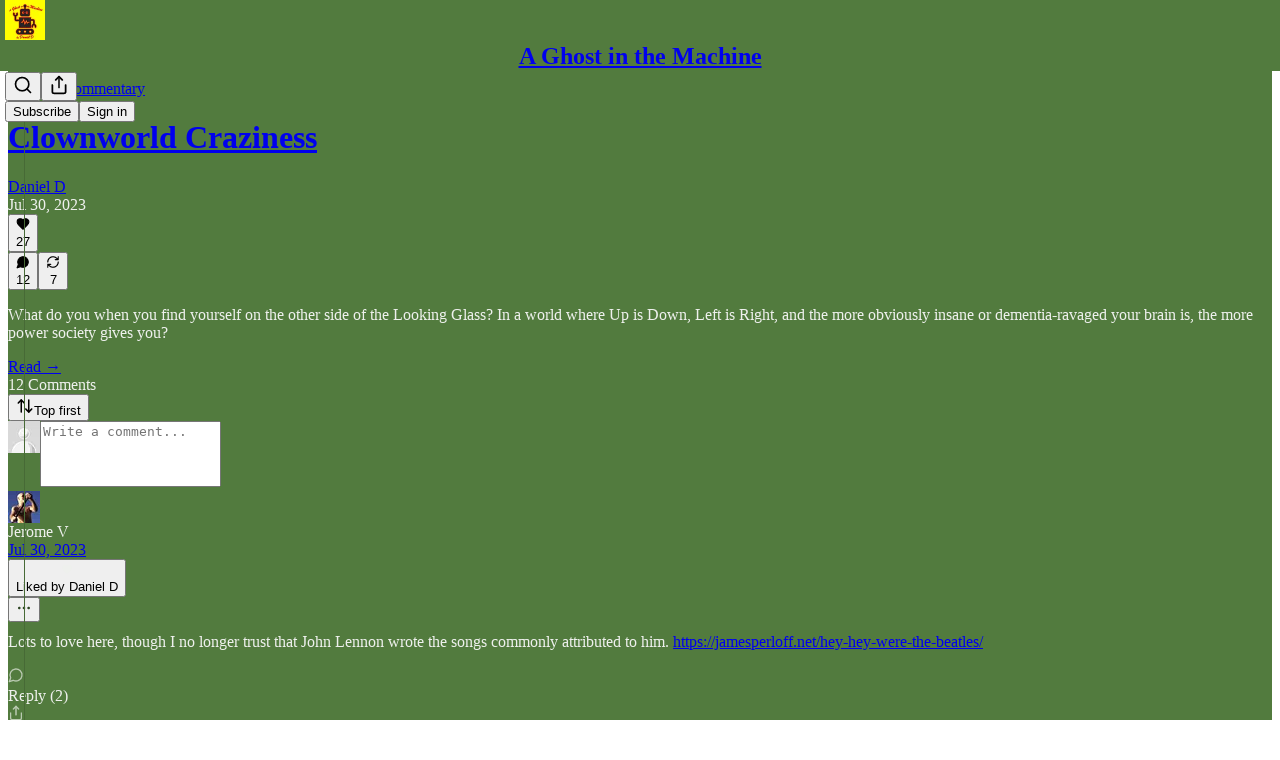

--- FILE ---
content_type: text/html; charset=utf-8
request_url: https://aghostinthemachine.substack.com/p/clownworld-craziness/comments
body_size: 57866
content:
<!DOCTYPE html>
<html lang="en">
    <head>
        <meta charset="utf-8" />
        <meta name="norton-safeweb-site-verification" content="24usqpep0ejc5w6hod3dulxwciwp0djs6c6ufp96av3t4whuxovj72wfkdjxu82yacb7430qjm8adbd5ezlt4592dq4zrvadcn9j9n-0btgdzpiojfzno16-fnsnu7xd" />
        
        <link rel="preconnect" href="https://substackcdn.com" />
        

        
            <title data-rh="true">Comments - Clownworld Craziness - by Daniel D</title>
            
            <meta data-rh="true" name="theme-color" content="#527b3e"/><meta data-rh="true" property="og:type" content="article"/><meta data-rh="true" property="og:title" content="Clownworld Craziness"/><meta data-rh="true" name="twitter:title" content="Clownworld Craziness"/><meta data-rh="true" name="description" content="What do you when you find yourself on the other side of the Looking Glass? In a world where Up is Down, Left is Right, and the more obviously insane or dementia-ravaged your brain is, the more power society gives you?"/><meta data-rh="true" property="og:description" content="What do you when you find yourself on the other side of the Looking Glass? In a world where Up is Down, Left is Right, and the more obviously insane or dementia-ravaged your brain is, the more power society gives you?"/><meta data-rh="true" name="twitter:description" content="What do you when you find yourself on the other side of the Looking Glass? In a world where Up is Down, Left is Right, and the more obviously insane or dementia-ravaged your brain is, the more power society gives you?"/><meta data-rh="true" property="og:image" content="https://substackcdn.com/image/fetch/$s_!BLKN!,w_1200,h_675,c_fill,f_jpg,q_auto:good,fl_progressive:steep,g_auto/https%3A%2F%2Fsubstack-post-media.s3.amazonaws.com%2Fpublic%2Fimages%2Fdaecef2d-7c32-467a-98ef-bdee8ffa3512_1280x720.png"/><meta data-rh="true" name="twitter:image" content="https://substackcdn.com/image/fetch/$s_!5va9!,f_auto,q_auto:best,fl_progressive:steep/https%3A%2F%2Faghostinthemachine.substack.com%2Fapi%2Fv1%2Fpost_preview%2F135518960%2Ftwitter.jpg%3Fversion%3D4"/><meta data-rh="true" name="twitter:card" content="summary_large_image"/>
            
            
        

        

        <style>
          @layer legacy, tailwind, pencraftReset, pencraft;
        </style>

        
        <link rel="preload" as="style" href="https://substackcdn.com/bundle/theme/main.57ec6396ea4b5be03b65.css" />
        
        <link rel="preload" as="style" href="https://substackcdn.com/bundle/theme/color_links.c9908948e2f4e05476e6.css" />
        
        
        
        <link rel="preload" as="font" href="https://fonts.gstatic.com/s/spectral/v13/rnCr-xNNww_2s0amA9M5knjsS_ul.woff2" crossorigin />
        

        
            
                <link rel="stylesheet" type="text/css" href="https://substackcdn.com/bundle/static/css/7276.087307e6.css" />
            
                <link rel="stylesheet" type="text/css" href="https://substackcdn.com/bundle/static/css/70.ad2da59f.css" />
            
                <link rel="stylesheet" type="text/css" href="https://substackcdn.com/bundle/static/css/2862.c66cf9f6.css" />
            
                <link rel="stylesheet" type="text/css" href="https://substackcdn.com/bundle/static/css/8577.8d59a919.css" />
            
                <link rel="stylesheet" type="text/css" href="https://substackcdn.com/bundle/static/css/4428.a1e58631.css" />
            
                <link rel="stylesheet" type="text/css" href="https://substackcdn.com/bundle/static/css/5611.463006e7.css" />
            
                <link rel="stylesheet" type="text/css" href="https://substackcdn.com/bundle/static/css/5234.05e42d3b.css" />
            
                <link rel="stylesheet" type="text/css" href="https://substackcdn.com/bundle/static/css/5366.d69f31f9.css" />
            
                <link rel="stylesheet" type="text/css" href="https://substackcdn.com/bundle/static/css/5490.98293a30.css" />
            
                <link rel="stylesheet" type="text/css" href="https://substackcdn.com/bundle/static/css/5986.b8c2a441.css" />
            
                <link rel="stylesheet" type="text/css" href="https://substackcdn.com/bundle/static/css/main.aba729d8.css" />
            
                <link rel="stylesheet" type="text/css" href="https://substackcdn.com/bundle/static/css/6379.813be60f.css" />
            
                <link rel="stylesheet" type="text/css" href="https://substackcdn.com/bundle/static/css/5986.b8c2a441.css" />
            
                <link rel="stylesheet" type="text/css" href="https://substackcdn.com/bundle/static/css/5490.98293a30.css" />
            
                <link rel="stylesheet" type="text/css" href="https://substackcdn.com/bundle/static/css/5366.d69f31f9.css" />
            
                <link rel="stylesheet" type="text/css" href="https://substackcdn.com/bundle/static/css/5234.05e42d3b.css" />
            
                <link rel="stylesheet" type="text/css" href="https://substackcdn.com/bundle/static/css/5611.463006e7.css" />
            
                <link rel="stylesheet" type="text/css" href="https://substackcdn.com/bundle/static/css/4428.a1e58631.css" />
            
                <link rel="stylesheet" type="text/css" href="https://substackcdn.com/bundle/static/css/8577.8d59a919.css" />
            
                <link rel="stylesheet" type="text/css" href="https://substackcdn.com/bundle/static/css/2862.c66cf9f6.css" />
            
        

        
        
        
        
        <meta name="viewport" content="width=device-width, initial-scale=1, maximum-scale=1, user-scalable=0, viewport-fit=cover" />
        <meta name="author" content="Daniel D" />
        <meta property="og:url" content="https://aghostinthemachine.substack.com/p/clownworld-craziness/comments" />
        
        
        <link rel="canonical" href="https://aghostinthemachine.substack.com/p/clownworld-craziness/comments" />
        

        

        
            <meta name="google-site-verification" content="cBCO5KQF8s3XAZfoBr8-OwwO645BivduiSdLocu7ETE" />
        

        

        
            
                <link rel="shortcut icon" href="https://substackcdn.com/image/fetch/$s_!7rI0!,f_auto,q_auto:good,fl_progressive:steep/https%3A%2F%2Fbucketeer-e05bbc84-baa3-437e-9518-adb32be77984.s3.amazonaws.com%2Fpublic%2Fimages%2F0a182ed0-c84b-442a-98f7-5c26465fab2b%2Ffavicon.ico">
            
        
            
                <link rel="icon" type="image/png" sizes="16x16" href="https://substackcdn.com/image/fetch/$s_!PLcZ!,f_auto,q_auto:good,fl_progressive:steep/https%3A%2F%2Fbucketeer-e05bbc84-baa3-437e-9518-adb32be77984.s3.amazonaws.com%2Fpublic%2Fimages%2F0a182ed0-c84b-442a-98f7-5c26465fab2b%2Ffavicon-16x16.png">
            
        
            
                <link rel="icon" type="image/png" sizes="32x32" href="https://substackcdn.com/image/fetch/$s_!vLmg!,f_auto,q_auto:good,fl_progressive:steep/https%3A%2F%2Fbucketeer-e05bbc84-baa3-437e-9518-adb32be77984.s3.amazonaws.com%2Fpublic%2Fimages%2F0a182ed0-c84b-442a-98f7-5c26465fab2b%2Ffavicon-32x32.png">
            
        
            
                <link rel="icon" type="image/png" sizes="48x48" href="https://substackcdn.com/image/fetch/$s_!s__Y!,f_auto,q_auto:good,fl_progressive:steep/https%3A%2F%2Fbucketeer-e05bbc84-baa3-437e-9518-adb32be77984.s3.amazonaws.com%2Fpublic%2Fimages%2F0a182ed0-c84b-442a-98f7-5c26465fab2b%2Ffavicon-48x48.png">
            
        
            
                <link rel="apple-touch-icon" sizes="57x57" href="https://substackcdn.com/image/fetch/$s_!IiZo!,f_auto,q_auto:good,fl_progressive:steep/https%3A%2F%2Fbucketeer-e05bbc84-baa3-437e-9518-adb32be77984.s3.amazonaws.com%2Fpublic%2Fimages%2F0a182ed0-c84b-442a-98f7-5c26465fab2b%2Fapple-touch-icon-57x57.png">
            
        
            
                <link rel="apple-touch-icon" sizes="60x60" href="https://substackcdn.com/image/fetch/$s_!cqpz!,f_auto,q_auto:good,fl_progressive:steep/https%3A%2F%2Fbucketeer-e05bbc84-baa3-437e-9518-adb32be77984.s3.amazonaws.com%2Fpublic%2Fimages%2F0a182ed0-c84b-442a-98f7-5c26465fab2b%2Fapple-touch-icon-60x60.png">
            
        
            
                <link rel="apple-touch-icon" sizes="72x72" href="https://substackcdn.com/image/fetch/$s_!r9aN!,f_auto,q_auto:good,fl_progressive:steep/https%3A%2F%2Fbucketeer-e05bbc84-baa3-437e-9518-adb32be77984.s3.amazonaws.com%2Fpublic%2Fimages%2F0a182ed0-c84b-442a-98f7-5c26465fab2b%2Fapple-touch-icon-72x72.png">
            
        
            
                <link rel="apple-touch-icon" sizes="76x76" href="https://substackcdn.com/image/fetch/$s_!Skrw!,f_auto,q_auto:good,fl_progressive:steep/https%3A%2F%2Fbucketeer-e05bbc84-baa3-437e-9518-adb32be77984.s3.amazonaws.com%2Fpublic%2Fimages%2F0a182ed0-c84b-442a-98f7-5c26465fab2b%2Fapple-touch-icon-76x76.png">
            
        
            
                <link rel="apple-touch-icon" sizes="114x114" href="https://substackcdn.com/image/fetch/$s_!0eiu!,f_auto,q_auto:good,fl_progressive:steep/https%3A%2F%2Fbucketeer-e05bbc84-baa3-437e-9518-adb32be77984.s3.amazonaws.com%2Fpublic%2Fimages%2F0a182ed0-c84b-442a-98f7-5c26465fab2b%2Fapple-touch-icon-114x114.png">
            
        
            
                <link rel="apple-touch-icon" sizes="120x120" href="https://substackcdn.com/image/fetch/$s_!o-cD!,f_auto,q_auto:good,fl_progressive:steep/https%3A%2F%2Fbucketeer-e05bbc84-baa3-437e-9518-adb32be77984.s3.amazonaws.com%2Fpublic%2Fimages%2F0a182ed0-c84b-442a-98f7-5c26465fab2b%2Fapple-touch-icon-120x120.png">
            
        
            
                <link rel="apple-touch-icon" sizes="144x144" href="https://substackcdn.com/image/fetch/$s_!E_re!,f_auto,q_auto:good,fl_progressive:steep/https%3A%2F%2Fbucketeer-e05bbc84-baa3-437e-9518-adb32be77984.s3.amazonaws.com%2Fpublic%2Fimages%2F0a182ed0-c84b-442a-98f7-5c26465fab2b%2Fapple-touch-icon-144x144.png">
            
        
            
                <link rel="apple-touch-icon" sizes="152x152" href="https://substackcdn.com/image/fetch/$s_!KM4v!,f_auto,q_auto:good,fl_progressive:steep/https%3A%2F%2Fbucketeer-e05bbc84-baa3-437e-9518-adb32be77984.s3.amazonaws.com%2Fpublic%2Fimages%2F0a182ed0-c84b-442a-98f7-5c26465fab2b%2Fapple-touch-icon-152x152.png">
            
        
            
                <link rel="apple-touch-icon" sizes="167x167" href="https://substackcdn.com/image/fetch/$s_!80Hb!,f_auto,q_auto:good,fl_progressive:steep/https%3A%2F%2Fbucketeer-e05bbc84-baa3-437e-9518-adb32be77984.s3.amazonaws.com%2Fpublic%2Fimages%2F0a182ed0-c84b-442a-98f7-5c26465fab2b%2Fapple-touch-icon-167x167.png">
            
        
            
                <link rel="apple-touch-icon" sizes="180x180" href="https://substackcdn.com/image/fetch/$s_!YS6l!,f_auto,q_auto:good,fl_progressive:steep/https%3A%2F%2Fbucketeer-e05bbc84-baa3-437e-9518-adb32be77984.s3.amazonaws.com%2Fpublic%2Fimages%2F0a182ed0-c84b-442a-98f7-5c26465fab2b%2Fapple-touch-icon-180x180.png">
            
        
            
                <link rel="apple-touch-icon" sizes="1024x1024" href="https://substackcdn.com/image/fetch/$s_!rDOL!,f_auto,q_auto:good,fl_progressive:steep/https%3A%2F%2Fbucketeer-e05bbc84-baa3-437e-9518-adb32be77984.s3.amazonaws.com%2Fpublic%2Fimages%2F0a182ed0-c84b-442a-98f7-5c26465fab2b%2Fapple-touch-icon-1024x1024.png">
            
        
            
        
            
        
            
        

        

        
            <link rel="alternate" type="application/rss+xml" href="/feed?sectionId=65191" title="A Ghost in the Machine"/>
        

        
        
          <style>
            @font-face{font-family:'Spectral';font-style:italic;font-weight:400;font-display:fallback;src:url(https://fonts.gstatic.com/s/spectral/v13/rnCt-xNNww_2s0amA9M8on7mTNmnUHowCw.woff2) format('woff2');unicode-range:U+0301,U+0400-045F,U+0490-0491,U+04B0-04B1,U+2116}@font-face{font-family:'Spectral';font-style:italic;font-weight:400;font-display:fallback;src:url(https://fonts.gstatic.com/s/spectral/v13/rnCt-xNNww_2s0amA9M8onXmTNmnUHowCw.woff2) format('woff2');unicode-range:U+0102-0103,U+0110-0111,U+0128-0129,U+0168-0169,U+01A0-01A1,U+01AF-01B0,U+0300-0301,U+0303-0304,U+0308-0309,U+0323,U+0329,U+1EA0-1EF9,U+20AB}@font-face{font-family:'Spectral';font-style:italic;font-weight:400;font-display:fallback;src:url(https://fonts.gstatic.com/s/spectral/v13/rnCt-xNNww_2s0amA9M8onTmTNmnUHowCw.woff2) format('woff2');unicode-range:U+0100-02AF,U+0304,U+0308,U+0329,U+1E00-1E9F,U+1EF2-1EFF,U+2020,U+20A0-20AB,U+20AD-20CF,U+2113,U+2C60-2C7F,U+A720-A7FF}@font-face{font-family:'Spectral';font-style:italic;font-weight:400;font-display:fallback;src:url(https://fonts.gstatic.com/s/spectral/v13/rnCt-xNNww_2s0amA9M8onrmTNmnUHo.woff2) format('woff2');unicode-range:U+0000-00FF,U+0131,U+0152-0153,U+02BB-02BC,U+02C6,U+02DA,U+02DC,U+0304,U+0308,U+0329,U+2000-206F,U+2074,U+20AC,U+2122,U+2191,U+2193,U+2212,U+2215,U+FEFF,U+FFFD}@font-face{font-family:'Spectral';font-style:normal;font-weight:400;font-display:fallback;src:url(https://fonts.gstatic.com/s/spectral/v13/rnCr-xNNww_2s0amA9M9knjsS_ulYHs.woff2) format('woff2');unicode-range:U+0301,U+0400-045F,U+0490-0491,U+04B0-04B1,U+2116}@font-face{font-family:'Spectral';font-style:normal;font-weight:400;font-display:fallback;src:url(https://fonts.gstatic.com/s/spectral/v13/rnCr-xNNww_2s0amA9M2knjsS_ulYHs.woff2) format('woff2');unicode-range:U+0102-0103,U+0110-0111,U+0128-0129,U+0168-0169,U+01A0-01A1,U+01AF-01B0,U+0300-0301,U+0303-0304,U+0308-0309,U+0323,U+0329,U+1EA0-1EF9,U+20AB}@font-face{font-family:'Spectral';font-style:normal;font-weight:400;font-display:fallback;src:url(https://fonts.gstatic.com/s/spectral/v13/rnCr-xNNww_2s0amA9M3knjsS_ulYHs.woff2) format('woff2');unicode-range:U+0100-02AF,U+0304,U+0308,U+0329,U+1E00-1E9F,U+1EF2-1EFF,U+2020,U+20A0-20AB,U+20AD-20CF,U+2113,U+2C60-2C7F,U+A720-A7FF}@font-face{font-family:'Spectral';font-style:normal;font-weight:400;font-display:fallback;src:url(https://fonts.gstatic.com/s/spectral/v13/rnCr-xNNww_2s0amA9M5knjsS_ul.woff2) format('woff2');unicode-range:U+0000-00FF,U+0131,U+0152-0153,U+02BB-02BC,U+02C6,U+02DA,U+02DC,U+0304,U+0308,U+0329,U+2000-206F,U+2074,U+20AC,U+2122,U+2191,U+2193,U+2212,U+2215,U+FEFF,U+FFFD}@font-face{font-family:'Spectral';font-style:normal;font-weight:600;font-display:fallback;src:url(https://fonts.gstatic.com/s/spectral/v13/rnCs-xNNww_2s0amA9vmtm3FafaPWnIIMrY.woff2) format('woff2');unicode-range:U+0301,U+0400-045F,U+0490-0491,U+04B0-04B1,U+2116}@font-face{font-family:'Spectral';font-style:normal;font-weight:600;font-display:fallback;src:url(https://fonts.gstatic.com/s/spectral/v13/rnCs-xNNww_2s0amA9vmtm3OafaPWnIIMrY.woff2) format('woff2');unicode-range:U+0102-0103,U+0110-0111,U+0128-0129,U+0168-0169,U+01A0-01A1,U+01AF-01B0,U+0300-0301,U+0303-0304,U+0308-0309,U+0323,U+0329,U+1EA0-1EF9,U+20AB}@font-face{font-family:'Spectral';font-style:normal;font-weight:600;font-display:fallback;src:url(https://fonts.gstatic.com/s/spectral/v13/rnCs-xNNww_2s0amA9vmtm3PafaPWnIIMrY.woff2) format('woff2');unicode-range:U+0100-02AF,U+0304,U+0308,U+0329,U+1E00-1E9F,U+1EF2-1EFF,U+2020,U+20A0-20AB,U+20AD-20CF,U+2113,U+2C60-2C7F,U+A720-A7FF}@font-face{font-family:'Spectral';font-style:normal;font-weight:600;font-display:fallback;src:url(https://fonts.gstatic.com/s/spectral/v13/rnCs-xNNww_2s0amA9vmtm3BafaPWnII.woff2) format('woff2');unicode-range:U+0000-00FF,U+0131,U+0152-0153,U+02BB-02BC,U+02C6,U+02DA,U+02DC,U+0304,U+0308,U+0329,U+2000-206F,U+2074,U+20AC,U+2122,U+2191,U+2193,U+2212,U+2215,U+FEFF,U+FFFD}
            @font-face{font-family:'Lora';font-style:italic;font-weight:400;font-display:fallback;src:url(https://fonts.gstatic.com/s/lora/v37/0QI8MX1D_JOuMw_hLdO6T2wV9KnW-MoFoqJ2nPWc3ZyhTjcV.woff2) format('woff2');unicode-range:U+0460-052F,U+1C80-1C8A,U+20B4,U+2DE0-2DFF,U+A640-A69F,U+FE2E-FE2F}@font-face{font-family:'Lora';font-style:italic;font-weight:400;font-display:fallback;src:url(https://fonts.gstatic.com/s/lora/v37/0QI8MX1D_JOuMw_hLdO6T2wV9KnW-MoFoqt2nPWc3ZyhTjcV.woff2) format('woff2');unicode-range:U+0301,U+0400-045F,U+0490-0491,U+04B0-04B1,U+2116}@font-face{font-family:'Lora';font-style:italic;font-weight:400;font-display:fallback;src:url(https://fonts.gstatic.com/s/lora/v37/0QI8MX1D_JOuMw_hLdO6T2wV9KnW-MoFoqB2nPWc3ZyhTjcV.woff2) format('woff2');unicode-range:U+0102-0103,U+0110-0111,U+0128-0129,U+0168-0169,U+01A0-01A1,U+01AF-01B0,U+0300-0301,U+0303-0304,U+0308-0309,U+0323,U+0329,U+1EA0-1EF9,U+20AB}@font-face{font-family:'Lora';font-style:italic;font-weight:400;font-display:fallback;src:url(https://fonts.gstatic.com/s/lora/v37/0QI8MX1D_JOuMw_hLdO6T2wV9KnW-MoFoqF2nPWc3ZyhTjcV.woff2) format('woff2');unicode-range:U+0100-02BA,U+02BD-02C5,U+02C7-02CC,U+02CE-02D7,U+02DD-02FF,U+0304,U+0308,U+0329,U+1D00-1DBF,U+1E00-1E9F,U+1EF2-1EFF,U+2020,U+20A0-20AB,U+20AD-20C0,U+2113,U+2C60-2C7F,U+A720-A7FF}@font-face{font-family:'Lora';font-style:italic;font-weight:400;font-display:fallback;src:url(https://fonts.gstatic.com/s/lora/v37/0QI8MX1D_JOuMw_hLdO6T2wV9KnW-MoFoq92nPWc3ZyhTg.woff2) format('woff2');unicode-range:U+0000-00FF,U+0131,U+0152-0153,U+02BB-02BC,U+02C6,U+02DA,U+02DC,U+0304,U+0308,U+0329,U+2000-206F,U+20AC,U+2122,U+2191,U+2193,U+2212,U+2215,U+FEFF,U+FFFD}@font-face{font-family:'Lora';font-style:normal;font-weight:400;font-display:fallback;src:url(https://fonts.gstatic.com/s/lora/v37/0QIvMX1D_JOuMwf7I_FMl_GW8g.woff2) format('woff2');unicode-range:U+0460-052F,U+1C80-1C8A,U+20B4,U+2DE0-2DFF,U+A640-A69F,U+FE2E-FE2F}@font-face{font-family:'Lora';font-style:normal;font-weight:400;font-display:fallback;src:url(https://fonts.gstatic.com/s/lora/v37/0QIvMX1D_JOuMw77I_FMl_GW8g.woff2) format('woff2');unicode-range:U+0301,U+0400-045F,U+0490-0491,U+04B0-04B1,U+2116}@font-face{font-family:'Lora';font-style:normal;font-weight:400;font-display:fallback;src:url(https://fonts.gstatic.com/s/lora/v37/0QIvMX1D_JOuMwX7I_FMl_GW8g.woff2) format('woff2');unicode-range:U+0102-0103,U+0110-0111,U+0128-0129,U+0168-0169,U+01A0-01A1,U+01AF-01B0,U+0300-0301,U+0303-0304,U+0308-0309,U+0323,U+0329,U+1EA0-1EF9,U+20AB}@font-face{font-family:'Lora';font-style:normal;font-weight:400;font-display:fallback;src:url(https://fonts.gstatic.com/s/lora/v37/0QIvMX1D_JOuMwT7I_FMl_GW8g.woff2) format('woff2');unicode-range:U+0100-02BA,U+02BD-02C5,U+02C7-02CC,U+02CE-02D7,U+02DD-02FF,U+0304,U+0308,U+0329,U+1D00-1DBF,U+1E00-1E9F,U+1EF2-1EFF,U+2020,U+20A0-20AB,U+20AD-20C0,U+2113,U+2C60-2C7F,U+A720-A7FF}@font-face{font-family:'Lora';font-style:normal;font-weight:400;font-display:fallback;src:url(https://fonts.gstatic.com/s/lora/v37/0QIvMX1D_JOuMwr7I_FMl_E.woff2) format('woff2');unicode-range:U+0000-00FF,U+0131,U+0152-0153,U+02BB-02BC,U+02C6,U+02DA,U+02DC,U+0304,U+0308,U+0329,U+2000-206F,U+20AC,U+2122,U+2191,U+2193,U+2212,U+2215,U+FEFF,U+FFFD}@font-face{font-family:'Lora';font-style:normal;font-weight:500;font-display:fallback;src:url(https://fonts.gstatic.com/s/lora/v37/0QIvMX1D_JOuMwf7I_FMl_GW8g.woff2) format('woff2');unicode-range:U+0460-052F,U+1C80-1C8A,U+20B4,U+2DE0-2DFF,U+A640-A69F,U+FE2E-FE2F}@font-face{font-family:'Lora';font-style:normal;font-weight:500;font-display:fallback;src:url(https://fonts.gstatic.com/s/lora/v37/0QIvMX1D_JOuMw77I_FMl_GW8g.woff2) format('woff2');unicode-range:U+0301,U+0400-045F,U+0490-0491,U+04B0-04B1,U+2116}@font-face{font-family:'Lora';font-style:normal;font-weight:500;font-display:fallback;src:url(https://fonts.gstatic.com/s/lora/v37/0QIvMX1D_JOuMwX7I_FMl_GW8g.woff2) format('woff2');unicode-range:U+0102-0103,U+0110-0111,U+0128-0129,U+0168-0169,U+01A0-01A1,U+01AF-01B0,U+0300-0301,U+0303-0304,U+0308-0309,U+0323,U+0329,U+1EA0-1EF9,U+20AB}@font-face{font-family:'Lora';font-style:normal;font-weight:500;font-display:fallback;src:url(https://fonts.gstatic.com/s/lora/v37/0QIvMX1D_JOuMwT7I_FMl_GW8g.woff2) format('woff2');unicode-range:U+0100-02BA,U+02BD-02C5,U+02C7-02CC,U+02CE-02D7,U+02DD-02FF,U+0304,U+0308,U+0329,U+1D00-1DBF,U+1E00-1E9F,U+1EF2-1EFF,U+2020,U+20A0-20AB,U+20AD-20C0,U+2113,U+2C60-2C7F,U+A720-A7FF}@font-face{font-family:'Lora';font-style:normal;font-weight:500;font-display:fallback;src:url(https://fonts.gstatic.com/s/lora/v37/0QIvMX1D_JOuMwr7I_FMl_E.woff2) format('woff2');unicode-range:U+0000-00FF,U+0131,U+0152-0153,U+02BB-02BC,U+02C6,U+02DA,U+02DC,U+0304,U+0308,U+0329,U+2000-206F,U+20AC,U+2122,U+2191,U+2193,U+2212,U+2215,U+FEFF,U+FFFD}@font-face{font-family:'Lora';font-style:normal;font-weight:600;font-display:fallback;src:url(https://fonts.gstatic.com/s/lora/v37/0QIvMX1D_JOuMwf7I_FMl_GW8g.woff2) format('woff2');unicode-range:U+0460-052F,U+1C80-1C8A,U+20B4,U+2DE0-2DFF,U+A640-A69F,U+FE2E-FE2F}@font-face{font-family:'Lora';font-style:normal;font-weight:600;font-display:fallback;src:url(https://fonts.gstatic.com/s/lora/v37/0QIvMX1D_JOuMw77I_FMl_GW8g.woff2) format('woff2');unicode-range:U+0301,U+0400-045F,U+0490-0491,U+04B0-04B1,U+2116}@font-face{font-family:'Lora';font-style:normal;font-weight:600;font-display:fallback;src:url(https://fonts.gstatic.com/s/lora/v37/0QIvMX1D_JOuMwX7I_FMl_GW8g.woff2) format('woff2');unicode-range:U+0102-0103,U+0110-0111,U+0128-0129,U+0168-0169,U+01A0-01A1,U+01AF-01B0,U+0300-0301,U+0303-0304,U+0308-0309,U+0323,U+0329,U+1EA0-1EF9,U+20AB}@font-face{font-family:'Lora';font-style:normal;font-weight:600;font-display:fallback;src:url(https://fonts.gstatic.com/s/lora/v37/0QIvMX1D_JOuMwT7I_FMl_GW8g.woff2) format('woff2');unicode-range:U+0100-02BA,U+02BD-02C5,U+02C7-02CC,U+02CE-02D7,U+02DD-02FF,U+0304,U+0308,U+0329,U+1D00-1DBF,U+1E00-1E9F,U+1EF2-1EFF,U+2020,U+20A0-20AB,U+20AD-20C0,U+2113,U+2C60-2C7F,U+A720-A7FF}@font-face{font-family:'Lora';font-style:normal;font-weight:600;font-display:fallback;src:url(https://fonts.gstatic.com/s/lora/v37/0QIvMX1D_JOuMwr7I_FMl_E.woff2) format('woff2');unicode-range:U+0000-00FF,U+0131,U+0152-0153,U+02BB-02BC,U+02C6,U+02DA,U+02DC,U+0304,U+0308,U+0329,U+2000-206F,U+20AC,U+2122,U+2191,U+2193,U+2212,U+2215,U+FEFF,U+FFFD}@font-face{font-family:'Lora';font-style:normal;font-weight:700;font-display:fallback;src:url(https://fonts.gstatic.com/s/lora/v37/0QIvMX1D_JOuMwf7I_FMl_GW8g.woff2) format('woff2');unicode-range:U+0460-052F,U+1C80-1C8A,U+20B4,U+2DE0-2DFF,U+A640-A69F,U+FE2E-FE2F}@font-face{font-family:'Lora';font-style:normal;font-weight:700;font-display:fallback;src:url(https://fonts.gstatic.com/s/lora/v37/0QIvMX1D_JOuMw77I_FMl_GW8g.woff2) format('woff2');unicode-range:U+0301,U+0400-045F,U+0490-0491,U+04B0-04B1,U+2116}@font-face{font-family:'Lora';font-style:normal;font-weight:700;font-display:fallback;src:url(https://fonts.gstatic.com/s/lora/v37/0QIvMX1D_JOuMwX7I_FMl_GW8g.woff2) format('woff2');unicode-range:U+0102-0103,U+0110-0111,U+0128-0129,U+0168-0169,U+01A0-01A1,U+01AF-01B0,U+0300-0301,U+0303-0304,U+0308-0309,U+0323,U+0329,U+1EA0-1EF9,U+20AB}@font-face{font-family:'Lora';font-style:normal;font-weight:700;font-display:fallback;src:url(https://fonts.gstatic.com/s/lora/v37/0QIvMX1D_JOuMwT7I_FMl_GW8g.woff2) format('woff2');unicode-range:U+0100-02BA,U+02BD-02C5,U+02C7-02CC,U+02CE-02D7,U+02DD-02FF,U+0304,U+0308,U+0329,U+1D00-1DBF,U+1E00-1E9F,U+1EF2-1EFF,U+2020,U+20A0-20AB,U+20AD-20C0,U+2113,U+2C60-2C7F,U+A720-A7FF}@font-face{font-family:'Lora';font-style:normal;font-weight:700;font-display:fallback;src:url(https://fonts.gstatic.com/s/lora/v37/0QIvMX1D_JOuMwr7I_FMl_E.woff2) format('woff2');unicode-range:U+0000-00FF,U+0131,U+0152-0153,U+02BB-02BC,U+02C6,U+02DA,U+02DC,U+0304,U+0308,U+0329,U+2000-206F,U+20AC,U+2122,U+2191,U+2193,U+2212,U+2215,U+FEFF,U+FFFD}
          </style>
        
        

        <style>:root{--color_theme_bg_pop:#f3c016;--background_pop:#f3c016;--color_theme_bg_web:#527b3e;--cover_bg_color:#527b3e;--cover_bg_color_secondary:#4d743a;--background_pop_darken:#e4b20c;--print_on_pop:#ffffff;--color_theme_bg_pop_darken:#e4b20c;--color_theme_print_on_pop:#ffffff;--color_theme_bg_pop_20:rgba(243, 192, 22, 0.2);--color_theme_bg_pop_30:rgba(243, 192, 22, 0.3);--print_pop:#f3c016;--color_theme_accent:#f3c016;--cover_print_primary:#ffffff;--cover_print_secondary:#d9d9d9;--cover_print_tertiary:#d9d9d9;--cover_border_color:#ffffff;--font_family_headings_preset:Lora,sans-serif;--font_weight_headings_preset:600;--font_preset_heading:fancy_serif;--home_hero:newspaper;--home_posts:grid;--home_show_top_posts:true;--web_bg_color:#527b3e;--background_contrast_1:#4d743a;--background_contrast_2:#476a36;--background_contrast_3:#3b582d;--background_contrast_4:#2f4724;--background_contrast_5:#1a2714;--color_theme_bg_contrast_1:#4d743a;--color_theme_bg_contrast_2:#476a36;--color_theme_bg_contrast_3:#3b582d;--color_theme_bg_contrast_4:#2f4724;--color_theme_bg_contrast_5:#1a2714;--color_theme_bg_elevated:#527b3e;--color_theme_bg_elevated_secondary:#4d743a;--color_theme_bg_elevated_tertiary:#476a36;--color_theme_detail:#4a6f38;--background_contrast_pop:rgba(243, 192, 22, 0.4);--color_theme_bg_contrast_pop:rgba(243, 192, 22, 0.4);--theme_bg_is_dark:0;--print_on_web_bg_color:hsl(100.32786885245896, 8.24324324324311%, 93.62745098039215%);--print_secondary_on_web_bg_color:#bacab2;--background_pop_rgb:243, 192, 22;--color_theme_bg_pop_rgb:243, 192, 22;--color_theme_accent_rgb:243, 192, 22;}</style>

        
            <link rel="stylesheet" href="https://substackcdn.com/bundle/theme/main.57ec6396ea4b5be03b65.css" />
        
            <link rel="stylesheet" href="https://substackcdn.com/bundle/theme/color_links.c9908948e2f4e05476e6.css" />
        

        <style></style>

        

        

        

        
    </head>

    <body class="">
        

        

        

        

        

        

        <div id="entry">
            <div id="main" class="main typography use-theme-bg"><div class="pencraft pc-display-contents pc-reset pubTheme-yiXxQA"><div data-testid="navbar" class="main-menu"><div class="mainMenuContent-DME8DR"><div style="position:relative;height:71px;" class="pencraft pc-display-flex pc-gap-12 pc-paddingLeft-20 pc-paddingRight-20 pc-justifyContent-space-between pc-alignItems-center pc-reset border-bottom-detail-k1F6C4 topBar-pIF0J1"><div style="flex-basis:0px;flex-grow:1;" class="logoContainer-p12gJb"><a href="/" native class="pencraft pc-display-contents pc-reset"><div draggable="false" class="pencraft pc-display-flex pc-position-relative pc-reset"><div style="width:40px;height:40px;" class="pencraft pc-display-flex pc-reset bg-white-ZBV5av pc-borderRadius-sm overflow-hidden-WdpwT6 sizing-border-box-DggLA4"><picture><source type="image/webp" srcset="https://substackcdn.com/image/fetch/$s_!PYmZ!,w_80,h_80,c_fill,f_webp,q_auto:good,fl_progressive:steep,g_auto/https%3A%2F%2Fbucketeer-e05bbc84-baa3-437e-9518-adb32be77984.s3.amazonaws.com%2Fpublic%2Fimages%2F51aada2d-c711-42b3-97b4-1123d31618d0_1280x1280.png"/><img src="https://substackcdn.com/image/fetch/$s_!PYmZ!,w_80,h_80,c_fill,f_auto,q_auto:good,fl_progressive:steep,g_auto/https%3A%2F%2Fbucketeer-e05bbc84-baa3-437e-9518-adb32be77984.s3.amazonaws.com%2Fpublic%2Fimages%2F51aada2d-c711-42b3-97b4-1123d31618d0_1280x1280.png" sizes="100vw" alt="A Ghost in the Machine" width="80" height="80" style="width:40px;height:40px;" draggable="false" class="img-OACg1c object-fit-cover-u4ReeV pencraft pc-reset"/></picture></div></div></a></div><div style="flex-grow:0;" class="titleContainer-DJYq5v"><h1 class="pencraft pc-reset font-pub-headings-FE5byy reset-IxiVJZ title-oOnUGd"><a href="/" class="pencraft pc-display-contents pc-reset">A Ghost in the Machine</a></h1></div><div style="flex-basis:0px;flex-grow:1;" class="pencraft pc-display-flex pc-justifyContent-flex-end pc-alignItems-center pc-reset"><div class="buttonsContainer-SJBuep"><div class="pencraft pc-display-flex pc-gap-8 pc-justifyContent-flex-end pc-alignItems-center pc-reset navbar-buttons"><div class="pencraft pc-display-flex pc-gap-4 pc-reset"><span data-state="closed"><button tabindex="0" type="button" aria-label="Search" class="pencraft pc-reset pencraft iconButton-mq_Et5 iconButtonBase-dJGHgN buttonBase-GK1x3M buttonStyle-r7yGCK size_md-gCDS3o priority_tertiary-rlke8z"><svg xmlns="http://www.w3.org/2000/svg" width="20" height="20" viewBox="0 0 24 24" fill="none" stroke="currentColor" stroke-width="2" stroke-linecap="round" stroke-linejoin="round" class="lucide lucide-search"><circle cx="11" cy="11" r="8"></circle><path d="m21 21-4.3-4.3"></path></svg></button></span><button tabindex="0" type="button" aria-label="Share Publication" id="headlessui-menu-button-P0-5" aria-haspopup="menu" aria-expanded="false" data-headlessui-state class="pencraft pc-reset pencraft iconButton-mq_Et5 iconButtonBase-dJGHgN buttonBase-GK1x3M buttonStyle-r7yGCK size_md-gCDS3o priority_tertiary-rlke8z"><svg xmlns="http://www.w3.org/2000/svg" width="20" height="20" viewBox="0 0 24 24" fill="none" stroke="currentColor" stroke-width="2" stroke-linecap="round" stroke-linejoin="round" class="lucide lucide-share"><path d="M4 12v8a2 2 0 0 0 2 2h12a2 2 0 0 0 2-2v-8"></path><polyline points="16 6 12 2 8 6"></polyline><line x1="12" x2="12" y1="2" y2="15"></line></svg></button></div><button tabindex="0" type="button" data-testid="noncontributor-cta-button" class="pencraft pc-reset pencraft buttonBase-GK1x3M buttonText-X0uSmG buttonStyle-r7yGCK priority_primary-RfbeYt size_md-gCDS3o">Subscribe</button><button tabindex="0" type="button" native data-href="https://substack.com/sign-in?redirect=%2Fp%2Fclownworld-craziness%2Fcomments&amp;for_pub=aghostinthemachine" class="pencraft pc-reset pencraft buttonBase-GK1x3M buttonText-X0uSmG buttonStyle-r7yGCK priority_tertiary-rlke8z size_md-gCDS3o">Sign in</button></div></div></div></div></div><div style="height:72px;"></div></div></div><div class="pencraft pc-display-contents pc-reset pubTheme-yiXxQA"><div class="comments-page"><div class="container"><table role="presentation" width="auto" border="0" cellspacing="0" cellpadding="0" class="thread-head typography "><tr><td><table role="presentation" width="auto" border="0" cellspacing="0" cellpadding="0"><tr><td><div class="visibility-check"></div></td></tr><tr><td><table role="presentation" width="auto" border="0" cellspacing="0" cellpadding="0"><tr><td><div role="region" aria-label="Post header" class="post-header"><div class="pencraft pc-display-flex pc-reset post-label"><a href="https://aghostinthemachine.substack.com/s/political-commentary/?utm_source=substack&amp;utm_medium=menu" class="pencraft pc-reset color-secondary-ls1g8s line-height-20-t4M0El font-meta-MWBumP size-14-MLPa7j weight-medium-fw81nC transform-uppercase-yKDgcq reset-IxiVJZ meta-EgzBVA">Political Commentary</a></div><h1 dir="auto" class="post-title published title-X77sOw"><a href="https://aghostinthemachine.substack.com/p/clownworld-craziness">Clownworld Craziness</a></h1><div class="post-ufi style-compressed themed"><div class="ufi-preamble themed"><div class="ufi-preamble-label author"><span data-state="closed"><a href="https://substack.com/@aghostinthemachine">Daniel D</a></span></div><div title="2023-07-30T10:26:09.313Z" class="ufi-preamble-label post-date"><time datetime="2023-07-30T10:26:09.313Z">Jul 30, 2023</time></div></div><div class="like-button-container post-ufi-button style-compressed"><button tabindex="0" type="button" aria-label="Like (27)" aria-pressed="false" class="pencraft pc-reset pencraft post-ufi-button style-compressed has-label with-border"><svg role="img" style="height:14px;width:14px;" width="14" height="14" viewBox="0 0 24 24" fill="#000000" stroke-width="2" stroke="#000" xmlns="http://www.w3.org/2000/svg" class="icon"><g><title></title><svg xmlns="http://www.w3.org/2000/svg" width="24" height="24" viewBox="0 0 24 24" stroke-width="2" stroke-linecap="round" stroke-linejoin="round" class="lucide lucide-heart"><path d="M19 14c1.49-1.46 3-3.21 3-5.5A5.5 5.5 0 0 0 16.5 3c-1.76 0-3 .5-4.5 2-1.5-1.5-2.74-2-4.5-2A5.5 5.5 0 0 0 2 8.5c0 2.3 1.5 4.05 3 5.5l7 7Z"></path></svg></g></svg><div class="label">27</div></button></div><button tabindex="0" type="button" aria-label="View comments (12)" data-href="https://aghostinthemachine.substack.com/p/clownworld-craziness/comments" class="pencraft pc-reset pencraft post-ufi-button style-compressed post-ufi-comment-button has-label with-border"><svg role="img" style="height:14px;width:14px;" width="14" height="14" viewBox="0 0 24 24" fill="#000000" stroke-width="2" stroke="#000" xmlns="http://www.w3.org/2000/svg" class="icon"><g><title></title><svg xmlns="http://www.w3.org/2000/svg" width="24" height="24" viewBox="0 0 24 24" stroke-width="2" stroke-linecap="round" stroke-linejoin="round" class="lucide lucide-message-circle"><path d="M7.9 20A9 9 0 1 0 4 16.1L2 22Z"></path></svg></g></svg><div class="label">12</div></button><button tabindex="0" type="button" class="pencraft pc-reset pencraft post-ufi-button style-compressed has-label with-border"><svg role="img" style="height:14px;width:14px;" width="14" height="14" viewBox="0 0 24 24" fill="none" stroke-width="2" stroke="#000" xmlns="http://www.w3.org/2000/svg" class="icon"><g><title></title><path d="M21 3V8M21 8H16M21 8L18 5.29962C16.7056 4.14183 15.1038 3.38328 13.3879 3.11547C11.6719 2.84766 9.9152 3.08203 8.32951 3.79031C6.74382 4.49858 5.39691 5.65051 4.45125 7.10715C3.5056 8.5638 3.00158 10.2629 3 11.9996M3 21V16M3 16H8M3 16L6 18.7C7.29445 19.8578 8.89623 20.6163 10.6121 20.8841C12.3281 21.152 14.0848 20.9176 15.6705 20.2093C17.2562 19.501 18.6031 18.3491 19.5487 16.8925C20.4944 15.4358 20.9984 13.7367 21 12" stroke-linecap="round" stroke-linejoin="round"></path></g></svg><div class="label">7</div></button></div></div></td></tr><tr><td><div dir="auto" class="body markup"><p>What do you when you find yourself on the other side of the Looking Glass? In a world where Up is Down, Left is Right, and the more obviously insane or dementia-ravaged your brain is, the more power society gives you?</p></div></td></tr><tr><td><a href="/p/clownworld-craziness" native class="thread-head-cta">Read →</a></td></tr></table></td></tr><tr><td><div class="visibility-check"></div></td></tr></table></td></tr></table></div><div class="container"><div class="pencraft pc-display-flex pc-paddingTop-8 pc-paddingBottom-8 pc-justifyContent-space-between pc-alignItems-center pc-reset"><div class="pencraft pc-reset color-primary-zABazT font-text-qe4AeH size-19-Avxa7J weight-bold-DmI9lw reset-IxiVJZ">12 Comments</div><button tabindex="0" type="button" id="headlessui-menu-button-P0-36" aria-haspopup="menu" aria-expanded="false" data-headlessui-state class="pencraft pc-reset pencraft buttonBase-GK1x3M buttonText-X0uSmG buttonStyle-r7yGCK priority_secondary-S63h9o size_sm-G3LciD"><svg xmlns="http://www.w3.org/2000/svg" width="18" height="18" viewBox="0 0 24 24" fill="none" stroke="currentColor" stroke-width="2" stroke-linecap="round" stroke-linejoin="round" class="lucide lucide-arrow-up-down"><path d="m21 16-4 4-4-4"></path><path d="M17 20V4"></path><path d="m3 8 4-4 4 4"></path><path d="M7 4v16"></path></svg>Top first</button></div><div data-test-id="comment-input" class="pencraft pc-display-flex pc-reset flex-grow-rzmknG"><form class="form-CkZ7Kt"><div style="--scale:32px;" class="pencraft pc-display-flex pc-width-32 pc-height-32 pc-justifyContent-center pc-alignItems-center pc-position-relative pc-reset bg-secondary-UUD3_J flex-auto-j3S2WA outline-detail-vcQLyr pc-borderRadius-full overflow-hidden-WdpwT6 sizing-border-box-DggLA4 container-TAtrWj"><div style="--scale:32px;" title="User" class="pencraft pc-display-flex pc-width-32 pc-height-32 pc-justifyContent-center pc-alignItems-center pc-position-relative pc-reset bg-secondary-UUD3_J flex-auto-j3S2WA outline-detail-vcQLyr pc-borderRadius-full overflow-hidden-WdpwT6 sizing-border-box-DggLA4 container-TAtrWj"><picture><source type="image/webp" srcset="https://substackcdn.com/image/fetch/$s_!TnFC!,w_32,h_32,c_fill,f_webp,q_auto:good,fl_progressive:steep/https%3A%2F%2Fsubstack.com%2Fimg%2Favatars%2Fdefault-light.png 32w, https://substackcdn.com/image/fetch/$s_!TnFC!,w_64,h_64,c_fill,f_webp,q_auto:good,fl_progressive:steep/https%3A%2F%2Fsubstack.com%2Fimg%2Favatars%2Fdefault-light.png 64w, https://substackcdn.com/image/fetch/$s_!TnFC!,w_96,h_96,c_fill,f_webp,q_auto:good,fl_progressive:steep/https%3A%2F%2Fsubstack.com%2Fimg%2Favatars%2Fdefault-light.png 96w" sizes="32px"/><img src="https://substackcdn.com/image/fetch/$s_!TnFC!,w_32,h_32,c_fill,f_auto,q_auto:good,fl_progressive:steep/https%3A%2F%2Fsubstack.com%2Fimg%2Favatars%2Fdefault-light.png" sizes="32px" alt="User's avatar" srcset="https://substackcdn.com/image/fetch/$s_!TnFC!,w_32,h_32,c_fill,f_auto,q_auto:good,fl_progressive:steep/https%3A%2F%2Fsubstack.com%2Fimg%2Favatars%2Fdefault-light.png 32w, https://substackcdn.com/image/fetch/$s_!TnFC!,w_64,h_64,c_fill,f_auto,q_auto:good,fl_progressive:steep/https%3A%2F%2Fsubstack.com%2Fimg%2Favatars%2Fdefault-light.png 64w, https://substackcdn.com/image/fetch/$s_!TnFC!,w_96,h_96,c_fill,f_auto,q_auto:good,fl_progressive:steep/https%3A%2F%2Fsubstack.com%2Fimg%2Favatars%2Fdefault-light.png 96w" width="32" height="32" draggable="false" class="img-OACg1c object-fit-cover-u4ReeV pencraft pc-reset"/></picture></div></div><div class="pencraft pc-display-flex pc-flexDirection-column pc-gap-8 pc-reset flex-grow-rzmknG"><textarea name="body" placeholder="Write a comment..." aria-label="Write a comment..." rows="4" class="pencraft input-qHk4bN autogrowing-_ipn9Y textarea-GbEjRX inputText-pV_yWb"></textarea><div data-state="closed" class="pencraft pc-display-flex pc-flexDirection-column pc-reset overflow-hidden-WdpwT6"></div></div></form></div><div class="comment-list-container"><div class="comment-list"><div class="comment-list-items"><div class="comment"><div id="comment-21591764" class="comment-anchor"></div><div id="comment-21591764-reply" class="comment-anchor"></div><div role="article" aria-label="Comment by Jerome V" class="pencraft pc-display-flex pc-gap-12 pc-paddingBottom-12 pc-reset comment-content"><div class="pencraft pc-display-flex pc-flexDirection-column pc-reset"><a href="https://substack.com/profile/95824272-jerome-v?utm_source=comment" aria-label="View Jerome V's profile" class="pencraft pc-display-contents pc-reset"><div style="--scale:32px;" tabindex="0" class="pencraft pc-display-flex pc-width-32 pc-height-32 pc-justifyContent-center pc-alignItems-center pc-position-relative pc-reset bg-secondary-UUD3_J flex-auto-j3S2WA animate-XFJxE4 outline-detail-vcQLyr pc-borderRadius-full overflow-hidden-WdpwT6 sizing-border-box-DggLA4 pressable-sm-YIJFKJ showFocus-sk_vEm container-TAtrWj interactive-UkK0V6"><div style="--scale:32px;" title="Jerome V" class="pencraft pc-display-flex pc-width-32 pc-height-32 pc-justifyContent-center pc-alignItems-center pc-position-relative pc-reset bg-secondary-UUD3_J flex-auto-j3S2WA outline-detail-vcQLyr pc-borderRadius-full overflow-hidden-WdpwT6 sizing-border-box-DggLA4 container-TAtrWj"><picture><source type="image/webp" srcset="https://substackcdn.com/image/fetch/$s_!vMsT!,w_32,h_32,c_fill,f_webp,q_auto:good,fl_progressive:steep/https%3A%2F%2Fbucketeer-e05bbc84-baa3-437e-9518-adb32be77984.s3.amazonaws.com%2Fpublic%2Fimages%2Fdc9a535b-778f-4fc9-8b7f-63bc9f130c5f_200x200.png 32w, https://substackcdn.com/image/fetch/$s_!vMsT!,w_64,h_64,c_fill,f_webp,q_auto:good,fl_progressive:steep/https%3A%2F%2Fbucketeer-e05bbc84-baa3-437e-9518-adb32be77984.s3.amazonaws.com%2Fpublic%2Fimages%2Fdc9a535b-778f-4fc9-8b7f-63bc9f130c5f_200x200.png 64w, https://substackcdn.com/image/fetch/$s_!vMsT!,w_96,h_96,c_fill,f_webp,q_auto:good,fl_progressive:steep/https%3A%2F%2Fbucketeer-e05bbc84-baa3-437e-9518-adb32be77984.s3.amazonaws.com%2Fpublic%2Fimages%2Fdc9a535b-778f-4fc9-8b7f-63bc9f130c5f_200x200.png 96w" sizes="32px"/><img src="https://substackcdn.com/image/fetch/$s_!vMsT!,w_32,h_32,c_fill,f_auto,q_auto:good,fl_progressive:steep/https%3A%2F%2Fbucketeer-e05bbc84-baa3-437e-9518-adb32be77984.s3.amazonaws.com%2Fpublic%2Fimages%2Fdc9a535b-778f-4fc9-8b7f-63bc9f130c5f_200x200.png" sizes="32px" alt="Jerome V's avatar" srcset="https://substackcdn.com/image/fetch/$s_!vMsT!,w_32,h_32,c_fill,f_auto,q_auto:good,fl_progressive:steep/https%3A%2F%2Fbucketeer-e05bbc84-baa3-437e-9518-adb32be77984.s3.amazonaws.com%2Fpublic%2Fimages%2Fdc9a535b-778f-4fc9-8b7f-63bc9f130c5f_200x200.png 32w, https://substackcdn.com/image/fetch/$s_!vMsT!,w_64,h_64,c_fill,f_auto,q_auto:good,fl_progressive:steep/https%3A%2F%2Fbucketeer-e05bbc84-baa3-437e-9518-adb32be77984.s3.amazonaws.com%2Fpublic%2Fimages%2Fdc9a535b-778f-4fc9-8b7f-63bc9f130c5f_200x200.png 64w, https://substackcdn.com/image/fetch/$s_!vMsT!,w_96,h_96,c_fill,f_auto,q_auto:good,fl_progressive:steep/https%3A%2F%2Fbucketeer-e05bbc84-baa3-437e-9518-adb32be77984.s3.amazonaws.com%2Fpublic%2Fimages%2Fdc9a535b-778f-4fc9-8b7f-63bc9f130c5f_200x200.png 96w" width="32" height="32" draggable="false" class="img-OACg1c object-fit-cover-u4ReeV pencraft pc-reset"/></picture></div></div></a></div><div class="pencraft pc-display-flex pc-flexDirection-column pc-reset flex-grow-rzmknG"><div class="pencraft pc-display-flex pc-reset"><div class="pencraft pc-display-flex pc-flexDirection-column pc-gap-4 pc-reset"><div class="pencraft pc-display-flex pc-minWidth-0 pc-gap-8 pc-alignItems-center pc-height-20 pc-reset line-height-20-t4M0El font-text-qe4AeH size-15-Psle70 weight-regular-mUq6Gb"><div class="pencraft pc-display-flex pc-minWidth-0 pc-gap-8 pc-alignItems-center pc-reset flex-grow-rzmknG"><div class="pencraft pc-display-flex pc-gap-6 pc-reset color-primary-zABazT line-height-20-t4M0El font-text-qe4AeH size-13-hZTUKr weight-regular-mUq6Gb reset-IxiVJZ"><span class="pencraft pc-reset line-height-20-t4M0El font-text-qe4AeH size-15-Psle70 weight-medium-fw81nC reset-IxiVJZ"><span data-state="closed"><span class="pencraft pc-reset decoration-hover-underline-ClDVRM reset-IxiVJZ"><a href="https://substack.com/profile/95824272-jerome-v?utm_source=substack-feed-item" showBack class="link-LIBpto">Jerome V</a></span></span> <div data-testid="user-badge" class="pencraft pc-reset cursor-pointer-LYORKw inlineContainer-FbhgTi"><div class="pencraft pc-display-flex pc-reset"><svg width="12" height="12" viewBox="0 0 130 130" fill="none" xmlns="http://www.w3.org/2000/svg" class="subscriberBadge-Lpjxjx"><circle cx="65" cy="65" r="65" fill="var(--color-bg)"></circle><path d="M65.6465 68.0823C64.755 67.4734 63.829 66.7729 62.8971 65.9868M64.2878 62.7891C71.3916 62.5823 82.0308 64.7055 88.6659 72.6185M67.0615 62.7891C67.4781 63.9548 67.8607 65.2444 68.1794 66.6255M51.7343 46.2144C51.1193 45.9643 50.4867 45.7372 49.8361 45.5355C39.1879 41.9166 28.4388 46.7479 22.4627 51.3612C24.5858 58.6061 30.4423 68.8328 41.184 72.1639C41.6837 72.3338 42.1837 72.485 42.6834 72.6185M51.7343 46.2144C51.6666 45.4392 51.6364 44.6504 51.6472 43.8489C51.4959 32.6036 59.4123 23.8735 65.6465 19.6155C71.8808 23.8735 79.7972 32.6036 79.646 43.8489C79.6568 44.6586 79.6259 45.4553 79.5568 46.2382M51.7343 46.2144C52.4801 54.7605 57.7774 61.6677 62.8971 65.9868M79.5568 46.2382C80.19 45.9786 80.842 45.7436 81.5131 45.5355C92.1613 41.9166 102.91 46.7479 108.887 51.3612C106.763 58.6061 100.907 68.8328 90.1652 72.1639C89.6655 72.3338 89.1656 72.485 88.6659 72.6185M79.5568 46.2382C70.2171 50.0661 64.9642 59.225 62.8971 65.9868M88.6659 72.6185C89.0793 73.1115 89.4771 73.6269 89.8576 74.1657C96.5898 83.1744 95.3167 94.8904 92.7758 102C85.2294 102.219 73.6935 99.8095 67.2061 90.6229C66.6404 89.866 66.1313 89.0899 65.6746 88.2991M65.6746 88.2991C65.218 89.0899 64.7089 89.866 64.1432 90.6229C57.6557 99.8095 46.1198 102.219 38.5734 102C36.0326 94.8904 34.7595 83.1744 41.4917 74.1657C41.8722 73.6269 42.27 73.1115 42.6834 72.6185M65.6746 88.2991C69.7614 81.2212 69.6413 72.9599 68.1794 66.6255M42.6834 72.6185C47.2593 73.8412 51.8116 73.5781 55.9533 72.5175C60.7962 71.2773 65.0778 68.9466 68.1794 66.6255" stroke="var(--color-fg)" stroke-width="8.125" stroke-linejoin="round"></path></svg></div></div></span></div><span data-state="closed"></span><a href="https://aghostinthemachine.substack.com/p/clownworld-craziness/comment/21591764" rel="nofollow" native title="Jul 30, 2023, 2:53 PM" class="pencraft pc-reset color-secondary-ls1g8s decoration-hover-underline-ClDVRM reset-IxiVJZ"><span class="pencraft pc-reset color-secondary-ls1g8s line-height-20-t4M0El font-text-qe4AeH size-13-hZTUKr weight-regular-mUq6Gb reset-IxiVJZ">Jul 30, 2023</span></a></div></div><div class="pencraft pc-display-flex pc-gap-4 pc-reset"><button tabindex="-1" type="button" class="pencraft pc-display-flex pc-gap-4 pc-height-20 pc-paddingLeft-6 pc-paddingRight-6 pc-paddingTop-2 pc-paddingBottom-2 pc-alignItems-center pc-reset font-text-qe4AeH size-11-NuY2Zx weight-medium-fw81nC pencraft tag-XbOVLt theme_accent-Y2sqZY priority_secondary-outline-RpooJS pencraft pc-display-flex pc-height-20 pc-paddingLeft-6 pc-paddingRight-6 pc-paddingTop-2 pc-paddingBottom-2 pc-gap-4 pc-alignItems-center pc-reset cursor-inherit-LxLBJ6 pc-borderRadius-xs font-text-qe4AeH size-11-NuY2Zx weight-medium-fw81nC"><div class="pencraft pc-display-flex pc-alignItems-center pc-reset leading-mI5Ihl fillIcon-dQ0mii"><svg role="img" style="height:14px;width:14px;" width="14" height="14" viewBox="0 0 20 20" fill="var(--color-fg-primary)" stroke-width="2.5" stroke="#000" xmlns="http://www.w3.org/2000/svg"><g><title></title><path stroke="none" d="M9.99915 16.7256C9.90515 16.7256 9.79102 16.692 9.65674 16.6249C9.52246 16.5622 9.3949 16.4906 9.27405 16.41C8.02974 15.6044 6.94657 14.7584 6.02454 13.8722C5.10697 12.9815 4.3953 12.0662 3.88953 11.1262C3.38375 10.1818 3.13086 9.23067 3.13086 8.27283C3.13086 7.63725 3.23157 7.05762 3.43298 6.53394C3.63888 6.01025 3.92086 5.55819 4.27893 5.17773C4.64148 4.79728 5.05774 4.50635 5.52771 4.30493C6.00216 4.09904 6.51241 3.99609 7.05847 3.99609C7.73433 3.99609 8.31844 4.16618 8.81079 4.50635C9.30762 4.84652 9.70374 5.28963 9.99915 5.83569C10.299 5.28516 10.6951 4.84204 11.1875 4.50635C11.6843 4.16618 12.2707 3.99609 12.9465 3.99609C13.4836 3.99609 13.9894 4.09904 14.4639 4.30493C14.9428 4.50635 15.3613 4.79728 15.7194 5.17773C16.0774 5.55819 16.3572 6.01025 16.5586 6.53394C16.7645 7.05762 16.8674 7.63725 16.8674 8.27283C16.8674 9.23067 16.6145 10.1818 16.1088 11.1262C15.603 12.0662 14.8891 12.9815 13.967 13.8722C13.0495 14.7584 11.9708 15.6044 10.731 16.41C10.6056 16.4906 10.4758 16.5622 10.3416 16.6249C10.2118 16.692 10.0976 16.7256 9.99915 16.7256Z"></path></g></svg></div>Liked by Daniel D</button></div></div><div class="pencraft pc-display-flex pc-flexDirection-column pc-reset flex-grow-rzmknG"></div><div class="pencraft pc-display-flex pc-reset triggerContainer-eX588u"><button tabindex="0" type="button" aria-label="Ellipsis" id="headlessui-menu-button-P0-52" aria-haspopup="menu" aria-expanded="false" data-headlessui-state class="pencraft pc-reset pencraft trigger-j08Uop iconButton-mq_Et5 iconButtonBase-dJGHgN buttonBase-GK1x3M buttonStyle-r7yGCK size_sm-G3LciD priority_quaternary-kpMibu"><svg xmlns="http://www.w3.org/2000/svg" width="16" height="16" viewBox="0 0 24 24" fill="none" stroke="currentColor" stroke-width="2" stroke-linecap="round" stroke-linejoin="round" class="lucide lucide-ellipsis"><circle cx="12" cy="12" r="1"></circle><circle cx="19" cy="12" r="1"></circle><circle cx="5" cy="12" r="1"></circle></svg></button></div></div><div class="comment-body"><p><span>Lots to love here, though I no longer trust that John Lennon wrote the songs commonly attributed to him.  <a href="https://jamesperloff.net/hey-hey-were-the-beatles/" target="_blank" rel="nofollow ugc noopener" class="linkified">https://jamesperloff.net/hey-hey-were-the-beatles/</a></span></p></div><div class="pencraft pc-display-flex pc-gap-16 pc-paddingTop-8 pc-justifyContent-flex-start pc-alignItems-center pc-reset comment-actions withShareButton-hQzuEn"><span class="pencraft pc-reset decoration-hover-underline-ClDVRM reset-IxiVJZ"><a class="pencraft pc-reset link-_X6et2 link-LIBpto"><div class="pencraft pc-display-flex pc-gap-6 pc-alignItems-center pc-reset"><svg xmlns="http://www.w3.org/2000/svg" width="16" height="16" viewBox="0 0 24 24" fill="none" stroke="var(--color-fg-secondary-themed)" stroke-width="2" stroke-linecap="round" stroke-linejoin="round" class="lucide lucide-message-circle"><path d="M7.9 20A9 9 0 1 0 4 16.1L2 22Z"></path></svg><div class="pencraft pc-reset color-pub-secondary-text-hGQ02T line-height-20-t4M0El font-meta-MWBumP size-11-NuY2Zx weight-medium-fw81nC transform-uppercase-yKDgcq reset-IxiVJZ meta-EgzBVA">Reply (2)</div></div></a></span><span class="pencraft pc-reset decoration-hover-underline-ClDVRM reset-IxiVJZ"><a class="pencraft pc-reset link-_X6et2 link-LIBpto"><div class="pencraft pc-display-flex pc-gap-6 pc-alignItems-center pc-reset"><svg xmlns="http://www.w3.org/2000/svg" width="16" height="16" viewBox="0 0 24 24" fill="none" stroke="var(--color-fg-secondary-themed)" stroke-width="2" stroke-linecap="round" stroke-linejoin="round" class="lucide lucide-share"><path d="M4 12v8a2 2 0 0 0 2 2h12a2 2 0 0 0 2-2v-8"></path><polyline points="16 6 12 2 8 6"></polyline><line x1="12" x2="12" y1="2" y2="15"></line></svg><div class="pencraft pc-reset color-pub-secondary-text-hGQ02T line-height-20-t4M0El font-meta-MWBumP size-11-NuY2Zx weight-medium-fw81nC transform-uppercase-yKDgcq reset-IxiVJZ meta-EgzBVA">Share</div></div></a></span></div><div data-state="closed" class="pencraft pc-display-flex pc-flexDirection-column pc-reset overflow-hidden-WdpwT6"></div></div></div><div class="comment-list"><div class="comment-list-items"><div class="comment"><div id="comment-21606594" class="comment-anchor"></div><div id="comment-21606594-reply" class="comment-anchor"></div><div role="article" aria-label="Comment by Daniel D" class="pencraft pc-display-flex pc-gap-12 pc-paddingBottom-12 pc-reset comment-content"><div class="pencraft pc-display-flex pc-flexDirection-column pc-reset"><a href="https://substack.com/profile/48190781-daniel-d?utm_source=comment" aria-label="View Daniel D's profile" class="pencraft pc-display-contents pc-reset"><div style="--scale:32px;" tabindex="0" class="pencraft pc-display-flex pc-width-32 pc-height-32 pc-justifyContent-center pc-alignItems-center pc-position-relative pc-reset bg-secondary-UUD3_J flex-auto-j3S2WA animate-XFJxE4 outline-detail-vcQLyr pc-borderRadius-full overflow-hidden-WdpwT6 sizing-border-box-DggLA4 pressable-sm-YIJFKJ showFocus-sk_vEm container-TAtrWj interactive-UkK0V6"><div style="--scale:32px;" title="Daniel D" class="pencraft pc-display-flex pc-width-32 pc-height-32 pc-justifyContent-center pc-alignItems-center pc-position-relative pc-reset bg-secondary-UUD3_J flex-auto-j3S2WA outline-detail-vcQLyr pc-borderRadius-full overflow-hidden-WdpwT6 sizing-border-box-DggLA4 container-TAtrWj"><picture><source type="image/webp" srcset="https://substackcdn.com/image/fetch/$s_!3Ko-!,w_32,h_32,c_fill,f_webp,q_auto:good,fl_progressive:steep/https%3A%2F%2Fsubstack-post-media.s3.amazonaws.com%2Fpublic%2Fimages%2F264ee5f6-70c8-4173-907d-42634e0e0710_1280x720.png 32w, https://substackcdn.com/image/fetch/$s_!3Ko-!,w_64,h_64,c_fill,f_webp,q_auto:good,fl_progressive:steep/https%3A%2F%2Fsubstack-post-media.s3.amazonaws.com%2Fpublic%2Fimages%2F264ee5f6-70c8-4173-907d-42634e0e0710_1280x720.png 64w, https://substackcdn.com/image/fetch/$s_!3Ko-!,w_96,h_96,c_fill,f_webp,q_auto:good,fl_progressive:steep/https%3A%2F%2Fsubstack-post-media.s3.amazonaws.com%2Fpublic%2Fimages%2F264ee5f6-70c8-4173-907d-42634e0e0710_1280x720.png 96w" sizes="32px"/><img src="https://substackcdn.com/image/fetch/$s_!3Ko-!,w_32,h_32,c_fill,f_auto,q_auto:good,fl_progressive:steep/https%3A%2F%2Fsubstack-post-media.s3.amazonaws.com%2Fpublic%2Fimages%2F264ee5f6-70c8-4173-907d-42634e0e0710_1280x720.png" sizes="32px" alt="Daniel D's avatar" srcset="https://substackcdn.com/image/fetch/$s_!3Ko-!,w_32,h_32,c_fill,f_auto,q_auto:good,fl_progressive:steep/https%3A%2F%2Fsubstack-post-media.s3.amazonaws.com%2Fpublic%2Fimages%2F264ee5f6-70c8-4173-907d-42634e0e0710_1280x720.png 32w, https://substackcdn.com/image/fetch/$s_!3Ko-!,w_64,h_64,c_fill,f_auto,q_auto:good,fl_progressive:steep/https%3A%2F%2Fsubstack-post-media.s3.amazonaws.com%2Fpublic%2Fimages%2F264ee5f6-70c8-4173-907d-42634e0e0710_1280x720.png 64w, https://substackcdn.com/image/fetch/$s_!3Ko-!,w_96,h_96,c_fill,f_auto,q_auto:good,fl_progressive:steep/https%3A%2F%2Fsubstack-post-media.s3.amazonaws.com%2Fpublic%2Fimages%2F264ee5f6-70c8-4173-907d-42634e0e0710_1280x720.png 96w" width="32" height="32" draggable="false" class="img-OACg1c object-fit-cover-u4ReeV pencraft pc-reset"/></picture></div></div></a></div><div class="pencraft pc-display-flex pc-flexDirection-column pc-reset flex-grow-rzmknG"><div class="pencraft pc-display-flex pc-reset"><div class="pencraft pc-display-flex pc-flexDirection-column pc-gap-4 pc-reset"><div class="pencraft pc-display-flex pc-minWidth-0 pc-gap-8 pc-alignItems-center pc-height-20 pc-reset line-height-20-t4M0El font-text-qe4AeH size-15-Psle70 weight-regular-mUq6Gb"><div class="pencraft pc-display-flex pc-minWidth-0 pc-gap-8 pc-alignItems-center pc-reset flex-grow-rzmknG"><div class="pencraft pc-display-flex pc-gap-6 pc-reset color-primary-zABazT line-height-20-t4M0El font-text-qe4AeH size-13-hZTUKr weight-regular-mUq6Gb reset-IxiVJZ"><span class="pencraft pc-reset line-height-20-t4M0El font-text-qe4AeH size-15-Psle70 weight-medium-fw81nC reset-IxiVJZ"><span data-state="closed"><span class="pencraft pc-reset decoration-hover-underline-ClDVRM reset-IxiVJZ"><a href="https://substack.com/profile/48190781-daniel-d?utm_source=substack-feed-item" showBack class="link-LIBpto">Daniel D</a></span></span> <div data-testid="user-badge" class="pencraft pc-reset cursor-pointer-LYORKw inlineContainer-FbhgTi"><div class="pencraft pc-display-flex pc-reset"><svg width="12" height="12" viewBox="0 0 130 130" fill="none" xmlns="http://www.w3.org/2000/svg" class="subscriberBadge-Lpjxjx"><circle cx="65" cy="65" r="65" fill="var(--color-bg)"></circle><path d="M65.6465 68.0823C64.755 67.4734 63.829 66.7729 62.8971 65.9868M64.2878 62.7891C71.3916 62.5823 82.0308 64.7055 88.6659 72.6185M67.0615 62.7891C67.4781 63.9548 67.8607 65.2444 68.1794 66.6255M51.7343 46.2144C51.1193 45.9643 50.4867 45.7372 49.8361 45.5355C39.1879 41.9166 28.4388 46.7479 22.4627 51.3612C24.5858 58.6061 30.4423 68.8328 41.184 72.1639C41.6837 72.3338 42.1837 72.485 42.6834 72.6185M51.7343 46.2144C51.6666 45.4392 51.6364 44.6504 51.6472 43.8489C51.4959 32.6036 59.4123 23.8735 65.6465 19.6155C71.8808 23.8735 79.7972 32.6036 79.646 43.8489C79.6568 44.6586 79.6259 45.4553 79.5568 46.2382M51.7343 46.2144C52.4801 54.7605 57.7774 61.6677 62.8971 65.9868M79.5568 46.2382C80.19 45.9786 80.842 45.7436 81.5131 45.5355C92.1613 41.9166 102.91 46.7479 108.887 51.3612C106.763 58.6061 100.907 68.8328 90.1652 72.1639C89.6655 72.3338 89.1656 72.485 88.6659 72.6185M79.5568 46.2382C70.2171 50.0661 64.9642 59.225 62.8971 65.9868M88.6659 72.6185C89.0793 73.1115 89.4771 73.6269 89.8576 74.1657C96.5898 83.1744 95.3167 94.8904 92.7758 102C85.2294 102.219 73.6935 99.8095 67.2061 90.6229C66.6404 89.866 66.1313 89.0899 65.6746 88.2991M65.6746 88.2991C65.218 89.0899 64.7089 89.866 64.1432 90.6229C57.6557 99.8095 46.1198 102.219 38.5734 102C36.0326 94.8904 34.7595 83.1744 41.4917 74.1657C41.8722 73.6269 42.27 73.1115 42.6834 72.6185M65.6746 88.2991C69.7614 81.2212 69.6413 72.9599 68.1794 66.6255M42.6834 72.6185C47.2593 73.8412 51.8116 73.5781 55.9533 72.5175C60.7962 71.2773 65.0778 68.9466 68.1794 66.6255" stroke="var(--color-fg)" stroke-width="8.125" stroke-linejoin="round"></path></svg></div></div></span></div><a href="https://aghostinthemachine.substack.com/p/clownworld-craziness/comment/21606594" rel="nofollow" native title="Jul 30, 2023, 9:20 PM" class="pencraft pc-reset color-secondary-ls1g8s decoration-hover-underline-ClDVRM reset-IxiVJZ"><span class="pencraft pc-reset color-secondary-ls1g8s line-height-20-t4M0El font-text-qe4AeH size-13-hZTUKr weight-regular-mUq6Gb reset-IxiVJZ">Jul 30, 2023</span></a></div></div><div class="pencraft pc-display-flex pc-gap-4 pc-reset"><button tabindex="-1" type="button" class="pencraft pc-display-flex pc-gap-4 pc-height-20 pc-paddingLeft-6 pc-paddingRight-6 pc-paddingTop-2 pc-paddingBottom-2 pc-alignItems-center pc-reset font-text-qe4AeH size-11-NuY2Zx weight-medium-fw81nC pencraft tag-XbOVLt theme_accent-Y2sqZY priority_secondary-outline-RpooJS pencraft pc-display-flex pc-height-20 pc-paddingLeft-6 pc-paddingRight-6 pc-paddingTop-2 pc-paddingBottom-2 pc-gap-4 pc-alignItems-center pc-reset cursor-inherit-LxLBJ6 pc-borderRadius-xs font-text-qe4AeH size-11-NuY2Zx weight-medium-fw81nC">Author</button></div></div><div class="pencraft pc-display-flex pc-flexDirection-column pc-reset flex-grow-rzmknG"></div><div class="pencraft pc-display-flex pc-reset triggerContainer-eX588u"><button tabindex="0" type="button" aria-label="Ellipsis" id="headlessui-menu-button-P0-59" aria-haspopup="menu" aria-expanded="false" data-headlessui-state class="pencraft pc-reset pencraft trigger-j08Uop iconButton-mq_Et5 iconButtonBase-dJGHgN buttonBase-GK1x3M buttonStyle-r7yGCK size_sm-G3LciD priority_quaternary-kpMibu"><svg xmlns="http://www.w3.org/2000/svg" width="16" height="16" viewBox="0 0 24 24" fill="none" stroke="currentColor" stroke-width="2" stroke-linecap="round" stroke-linejoin="round" class="lucide lucide-ellipsis"><circle cx="12" cy="12" r="1"></circle><circle cx="19" cy="12" r="1"></circle><circle cx="5" cy="12" r="1"></circle></svg></button></div></div><div class="comment-body"><p><span>Well, if the stories are to be believed, Paul was dead, so it wasn't him either!</span></p></div><div class="pencraft pc-display-flex pc-gap-16 pc-paddingTop-8 pc-justifyContent-flex-start pc-alignItems-center pc-reset comment-actions withShareButton-hQzuEn"><span class="pencraft pc-reset decoration-hover-underline-ClDVRM reset-IxiVJZ"><a class="pencraft pc-reset link-_X6et2 link-LIBpto"><div class="pencraft pc-display-flex pc-gap-6 pc-alignItems-center pc-reset"><svg xmlns="http://www.w3.org/2000/svg" width="16" height="16" viewBox="0 0 24 24" fill="none" stroke="var(--color-fg-secondary-themed)" stroke-width="2" stroke-linecap="round" stroke-linejoin="round" class="lucide lucide-message-circle"><path d="M7.9 20A9 9 0 1 0 4 16.1L2 22Z"></path></svg><div class="pencraft pc-reset color-pub-secondary-text-hGQ02T line-height-20-t4M0El font-meta-MWBumP size-11-NuY2Zx weight-medium-fw81nC transform-uppercase-yKDgcq reset-IxiVJZ meta-EgzBVA">Reply</div></div></a></span><span class="pencraft pc-reset decoration-hover-underline-ClDVRM reset-IxiVJZ"><a class="pencraft pc-reset link-_X6et2 link-LIBpto"><div class="pencraft pc-display-flex pc-gap-6 pc-alignItems-center pc-reset"><svg xmlns="http://www.w3.org/2000/svg" width="16" height="16" viewBox="0 0 24 24" fill="none" stroke="var(--color-fg-secondary-themed)" stroke-width="2" stroke-linecap="round" stroke-linejoin="round" class="lucide lucide-share"><path d="M4 12v8a2 2 0 0 0 2 2h12a2 2 0 0 0 2-2v-8"></path><polyline points="16 6 12 2 8 6"></polyline><line x1="12" x2="12" y1="2" y2="15"></line></svg><div class="pencraft pc-reset color-pub-secondary-text-hGQ02T line-height-20-t4M0El font-meta-MWBumP size-11-NuY2Zx weight-medium-fw81nC transform-uppercase-yKDgcq reset-IxiVJZ meta-EgzBVA">Share</div></div></a></span></div><div data-state="closed" class="pencraft pc-display-flex pc-flexDirection-column pc-reset overflow-hidden-WdpwT6"></div></div></div></div><div class="comment"><div id="comment-21613080" class="comment-anchor"></div><div id="comment-21613080-reply" class="comment-anchor"></div><div role="article" aria-label="Comment by Jerome V" class="pencraft pc-display-flex pc-gap-12 pc-paddingBottom-12 pc-reset comment-content"><div class="pencraft pc-display-flex pc-flexDirection-column pc-reset"><a href="https://substack.com/profile/95824272-jerome-v?utm_source=comment" aria-label="View Jerome V's profile" class="pencraft pc-display-contents pc-reset"><div style="--scale:32px;" tabindex="0" class="pencraft pc-display-flex pc-width-32 pc-height-32 pc-justifyContent-center pc-alignItems-center pc-position-relative pc-reset bg-secondary-UUD3_J flex-auto-j3S2WA animate-XFJxE4 outline-detail-vcQLyr pc-borderRadius-full overflow-hidden-WdpwT6 sizing-border-box-DggLA4 pressable-sm-YIJFKJ showFocus-sk_vEm container-TAtrWj interactive-UkK0V6"><div style="--scale:32px;" title="Jerome V" class="pencraft pc-display-flex pc-width-32 pc-height-32 pc-justifyContent-center pc-alignItems-center pc-position-relative pc-reset bg-secondary-UUD3_J flex-auto-j3S2WA outline-detail-vcQLyr pc-borderRadius-full overflow-hidden-WdpwT6 sizing-border-box-DggLA4 container-TAtrWj"><picture><source type="image/webp" srcset="https://substackcdn.com/image/fetch/$s_!vMsT!,w_32,h_32,c_fill,f_webp,q_auto:good,fl_progressive:steep/https%3A%2F%2Fbucketeer-e05bbc84-baa3-437e-9518-adb32be77984.s3.amazonaws.com%2Fpublic%2Fimages%2Fdc9a535b-778f-4fc9-8b7f-63bc9f130c5f_200x200.png 32w, https://substackcdn.com/image/fetch/$s_!vMsT!,w_64,h_64,c_fill,f_webp,q_auto:good,fl_progressive:steep/https%3A%2F%2Fbucketeer-e05bbc84-baa3-437e-9518-adb32be77984.s3.amazonaws.com%2Fpublic%2Fimages%2Fdc9a535b-778f-4fc9-8b7f-63bc9f130c5f_200x200.png 64w, https://substackcdn.com/image/fetch/$s_!vMsT!,w_96,h_96,c_fill,f_webp,q_auto:good,fl_progressive:steep/https%3A%2F%2Fbucketeer-e05bbc84-baa3-437e-9518-adb32be77984.s3.amazonaws.com%2Fpublic%2Fimages%2Fdc9a535b-778f-4fc9-8b7f-63bc9f130c5f_200x200.png 96w" sizes="32px"/><img src="https://substackcdn.com/image/fetch/$s_!vMsT!,w_32,h_32,c_fill,f_auto,q_auto:good,fl_progressive:steep/https%3A%2F%2Fbucketeer-e05bbc84-baa3-437e-9518-adb32be77984.s3.amazonaws.com%2Fpublic%2Fimages%2Fdc9a535b-778f-4fc9-8b7f-63bc9f130c5f_200x200.png" sizes="32px" alt="Jerome V's avatar" srcset="https://substackcdn.com/image/fetch/$s_!vMsT!,w_32,h_32,c_fill,f_auto,q_auto:good,fl_progressive:steep/https%3A%2F%2Fbucketeer-e05bbc84-baa3-437e-9518-adb32be77984.s3.amazonaws.com%2Fpublic%2Fimages%2Fdc9a535b-778f-4fc9-8b7f-63bc9f130c5f_200x200.png 32w, https://substackcdn.com/image/fetch/$s_!vMsT!,w_64,h_64,c_fill,f_auto,q_auto:good,fl_progressive:steep/https%3A%2F%2Fbucketeer-e05bbc84-baa3-437e-9518-adb32be77984.s3.amazonaws.com%2Fpublic%2Fimages%2Fdc9a535b-778f-4fc9-8b7f-63bc9f130c5f_200x200.png 64w, https://substackcdn.com/image/fetch/$s_!vMsT!,w_96,h_96,c_fill,f_auto,q_auto:good,fl_progressive:steep/https%3A%2F%2Fbucketeer-e05bbc84-baa3-437e-9518-adb32be77984.s3.amazonaws.com%2Fpublic%2Fimages%2Fdc9a535b-778f-4fc9-8b7f-63bc9f130c5f_200x200.png 96w" width="32" height="32" draggable="false" class="img-OACg1c object-fit-cover-u4ReeV pencraft pc-reset"/></picture></div></div></a></div><div class="pencraft pc-display-flex pc-flexDirection-column pc-reset flex-grow-rzmknG"><div class="pencraft pc-display-flex pc-reset"><div class="pencraft pc-display-flex pc-flexDirection-column pc-gap-4 pc-reset"><div class="pencraft pc-display-flex pc-minWidth-0 pc-gap-8 pc-alignItems-center pc-height-20 pc-reset line-height-20-t4M0El font-text-qe4AeH size-15-Psle70 weight-regular-mUq6Gb"><div class="pencraft pc-display-flex pc-minWidth-0 pc-gap-8 pc-alignItems-center pc-reset flex-grow-rzmknG"><div class="pencraft pc-display-flex pc-gap-6 pc-reset color-primary-zABazT line-height-20-t4M0El font-text-qe4AeH size-13-hZTUKr weight-regular-mUq6Gb reset-IxiVJZ"><span class="pencraft pc-reset line-height-20-t4M0El font-text-qe4AeH size-15-Psle70 weight-medium-fw81nC reset-IxiVJZ"><span data-state="closed"><span class="pencraft pc-reset decoration-hover-underline-ClDVRM reset-IxiVJZ"><a href="https://substack.com/profile/95824272-jerome-v?utm_source=substack-feed-item" showBack class="link-LIBpto">Jerome V</a></span></span> <div data-testid="user-badge" class="pencraft pc-reset cursor-pointer-LYORKw inlineContainer-FbhgTi"><div class="pencraft pc-display-flex pc-reset"><svg width="12" height="12" viewBox="0 0 130 130" fill="none" xmlns="http://www.w3.org/2000/svg" class="subscriberBadge-Lpjxjx"><circle cx="65" cy="65" r="65" fill="var(--color-bg)"></circle><path d="M65.6465 68.0823C64.755 67.4734 63.829 66.7729 62.8971 65.9868M64.2878 62.7891C71.3916 62.5823 82.0308 64.7055 88.6659 72.6185M67.0615 62.7891C67.4781 63.9548 67.8607 65.2444 68.1794 66.6255M51.7343 46.2144C51.1193 45.9643 50.4867 45.7372 49.8361 45.5355C39.1879 41.9166 28.4388 46.7479 22.4627 51.3612C24.5858 58.6061 30.4423 68.8328 41.184 72.1639C41.6837 72.3338 42.1837 72.485 42.6834 72.6185M51.7343 46.2144C51.6666 45.4392 51.6364 44.6504 51.6472 43.8489C51.4959 32.6036 59.4123 23.8735 65.6465 19.6155C71.8808 23.8735 79.7972 32.6036 79.646 43.8489C79.6568 44.6586 79.6259 45.4553 79.5568 46.2382M51.7343 46.2144C52.4801 54.7605 57.7774 61.6677 62.8971 65.9868M79.5568 46.2382C80.19 45.9786 80.842 45.7436 81.5131 45.5355C92.1613 41.9166 102.91 46.7479 108.887 51.3612C106.763 58.6061 100.907 68.8328 90.1652 72.1639C89.6655 72.3338 89.1656 72.485 88.6659 72.6185M79.5568 46.2382C70.2171 50.0661 64.9642 59.225 62.8971 65.9868M88.6659 72.6185C89.0793 73.1115 89.4771 73.6269 89.8576 74.1657C96.5898 83.1744 95.3167 94.8904 92.7758 102C85.2294 102.219 73.6935 99.8095 67.2061 90.6229C66.6404 89.866 66.1313 89.0899 65.6746 88.2991M65.6746 88.2991C65.218 89.0899 64.7089 89.866 64.1432 90.6229C57.6557 99.8095 46.1198 102.219 38.5734 102C36.0326 94.8904 34.7595 83.1744 41.4917 74.1657C41.8722 73.6269 42.27 73.1115 42.6834 72.6185M65.6746 88.2991C69.7614 81.2212 69.6413 72.9599 68.1794 66.6255M42.6834 72.6185C47.2593 73.8412 51.8116 73.5781 55.9533 72.5175C60.7962 71.2773 65.0778 68.9466 68.1794 66.6255" stroke="var(--color-fg)" stroke-width="8.125" stroke-linejoin="round"></path></svg></div></div></span></div><span data-state="closed"></span><a href="https://aghostinthemachine.substack.com/p/clownworld-craziness/comment/21613080" rel="nofollow" native title="Jul 31, 2023, 12:54 AM" class="pencraft pc-reset color-secondary-ls1g8s decoration-hover-underline-ClDVRM reset-IxiVJZ"><span class="pencraft pc-reset color-secondary-ls1g8s line-height-20-t4M0El font-text-qe4AeH size-13-hZTUKr weight-regular-mUq6Gb reset-IxiVJZ">Jul 31, 2023</span></a></div></div></div><div class="pencraft pc-display-flex pc-flexDirection-column pc-reset flex-grow-rzmknG"></div><div class="pencraft pc-display-flex pc-reset triggerContainer-eX588u"><button tabindex="0" type="button" aria-label="Ellipsis" id="headlessui-menu-button-P0-66" aria-haspopup="menu" aria-expanded="false" data-headlessui-state class="pencraft pc-reset pencraft trigger-j08Uop iconButton-mq_Et5 iconButtonBase-dJGHgN buttonBase-GK1x3M buttonStyle-r7yGCK size_sm-G3LciD priority_quaternary-kpMibu"><svg xmlns="http://www.w3.org/2000/svg" width="16" height="16" viewBox="0 0 24 24" fill="none" stroke="currentColor" stroke-width="2" stroke-linecap="round" stroke-linejoin="round" class="lucide lucide-ellipsis"><circle cx="12" cy="12" r="1"></circle><circle cx="19" cy="12" r="1"></circle><circle cx="5" cy="12" r="1"></circle></svg></button></div></div><div class="comment-body"><p><span>Twas Team Tavistock?</span></p></div><div class="pencraft pc-display-flex pc-gap-16 pc-paddingTop-8 pc-justifyContent-flex-start pc-alignItems-center pc-reset comment-actions withShareButton-hQzuEn"><span class="pencraft pc-reset decoration-hover-underline-ClDVRM reset-IxiVJZ"><a class="pencraft pc-reset link-_X6et2 link-LIBpto"><div class="pencraft pc-display-flex pc-gap-6 pc-alignItems-center pc-reset"><svg xmlns="http://www.w3.org/2000/svg" width="16" height="16" viewBox="0 0 24 24" fill="none" stroke="var(--color-fg-secondary-themed)" stroke-width="2" stroke-linecap="round" stroke-linejoin="round" class="lucide lucide-message-circle"><path d="M7.9 20A9 9 0 1 0 4 16.1L2 22Z"></path></svg><div class="pencraft pc-reset color-pub-secondary-text-hGQ02T line-height-20-t4M0El font-meta-MWBumP size-11-NuY2Zx weight-medium-fw81nC transform-uppercase-yKDgcq reset-IxiVJZ meta-EgzBVA">Reply</div></div></a></span><span class="pencraft pc-reset decoration-hover-underline-ClDVRM reset-IxiVJZ"><a class="pencraft pc-reset link-_X6et2 link-LIBpto"><div class="pencraft pc-display-flex pc-gap-6 pc-alignItems-center pc-reset"><svg xmlns="http://www.w3.org/2000/svg" width="16" height="16" viewBox="0 0 24 24" fill="none" stroke="var(--color-fg-secondary-themed)" stroke-width="2" stroke-linecap="round" stroke-linejoin="round" class="lucide lucide-share"><path d="M4 12v8a2 2 0 0 0 2 2h12a2 2 0 0 0 2-2v-8"></path><polyline points="16 6 12 2 8 6"></polyline><line x1="12" x2="12" y1="2" y2="15"></line></svg><div class="pencraft pc-reset color-pub-secondary-text-hGQ02T line-height-20-t4M0El font-meta-MWBumP size-11-NuY2Zx weight-medium-fw81nC transform-uppercase-yKDgcq reset-IxiVJZ meta-EgzBVA">Share</div></div></a></span></div><div data-state="closed" class="pencraft pc-display-flex pc-flexDirection-column pc-reset overflow-hidden-WdpwT6"></div></div></div></div></div></div><div class="pencraft pc-display-flex pc-flexDirection-column pc-reset collapser-Xs0O6C"><div class="pencraft pc-reset animate-XFJxE4 threadLine-BvF1wF"></div></div></div><div class="comment"><div id="comment-21630278" class="comment-anchor"></div><div id="comment-21630278-reply" class="comment-anchor"></div><div role="article" aria-label="Comment by William Hunter Duncan" class="pencraft pc-display-flex pc-gap-12 pc-paddingBottom-12 pc-reset comment-content"><div class="pencraft pc-display-flex pc-flexDirection-column pc-reset"><a href="https://substack.com/profile/3308272-william-hunter-duncan?utm_source=comment" aria-label="View William Hunter Duncan's profile" class="pencraft pc-display-contents pc-reset"><div style="--scale:32px;" tabindex="0" class="pencraft pc-display-flex pc-width-32 pc-height-32 pc-justifyContent-center pc-alignItems-center pc-position-relative pc-reset bg-secondary-UUD3_J flex-auto-j3S2WA animate-XFJxE4 outline-detail-vcQLyr pc-borderRadius-full overflow-hidden-WdpwT6 sizing-border-box-DggLA4 pressable-sm-YIJFKJ showFocus-sk_vEm container-TAtrWj interactive-UkK0V6"><div style="--scale:32px;" title="William Hunter Duncan" class="pencraft pc-display-flex pc-width-32 pc-height-32 pc-justifyContent-center pc-alignItems-center pc-position-relative pc-reset bg-secondary-UUD3_J flex-auto-j3S2WA outline-detail-vcQLyr pc-borderRadius-full overflow-hidden-WdpwT6 sizing-border-box-DggLA4 container-TAtrWj"><picture><source type="image/webp" srcset="https://substackcdn.com/image/fetch/$s_!ieDE!,w_32,h_32,c_fill,f_webp,q_auto:good,fl_progressive:steep/https%3A%2F%2Fsubstack-post-media.s3.amazonaws.com%2Fpublic%2Fimages%2F77ba393e-d4a3-467d-b684-8019253bc9b6_717x717.jpeg 32w, https://substackcdn.com/image/fetch/$s_!ieDE!,w_64,h_64,c_fill,f_webp,q_auto:good,fl_progressive:steep/https%3A%2F%2Fsubstack-post-media.s3.amazonaws.com%2Fpublic%2Fimages%2F77ba393e-d4a3-467d-b684-8019253bc9b6_717x717.jpeg 64w, https://substackcdn.com/image/fetch/$s_!ieDE!,w_96,h_96,c_fill,f_webp,q_auto:good,fl_progressive:steep/https%3A%2F%2Fsubstack-post-media.s3.amazonaws.com%2Fpublic%2Fimages%2F77ba393e-d4a3-467d-b684-8019253bc9b6_717x717.jpeg 96w" sizes="32px"/><img src="https://substackcdn.com/image/fetch/$s_!ieDE!,w_32,h_32,c_fill,f_auto,q_auto:good,fl_progressive:steep/https%3A%2F%2Fsubstack-post-media.s3.amazonaws.com%2Fpublic%2Fimages%2F77ba393e-d4a3-467d-b684-8019253bc9b6_717x717.jpeg" sizes="32px" alt="William Hunter Duncan's avatar" srcset="https://substackcdn.com/image/fetch/$s_!ieDE!,w_32,h_32,c_fill,f_auto,q_auto:good,fl_progressive:steep/https%3A%2F%2Fsubstack-post-media.s3.amazonaws.com%2Fpublic%2Fimages%2F77ba393e-d4a3-467d-b684-8019253bc9b6_717x717.jpeg 32w, https://substackcdn.com/image/fetch/$s_!ieDE!,w_64,h_64,c_fill,f_auto,q_auto:good,fl_progressive:steep/https%3A%2F%2Fsubstack-post-media.s3.amazonaws.com%2Fpublic%2Fimages%2F77ba393e-d4a3-467d-b684-8019253bc9b6_717x717.jpeg 64w, https://substackcdn.com/image/fetch/$s_!ieDE!,w_96,h_96,c_fill,f_auto,q_auto:good,fl_progressive:steep/https%3A%2F%2Fsubstack-post-media.s3.amazonaws.com%2Fpublic%2Fimages%2F77ba393e-d4a3-467d-b684-8019253bc9b6_717x717.jpeg 96w" width="32" height="32" draggable="false" class="img-OACg1c object-fit-cover-u4ReeV pencraft pc-reset"/></picture></div></div></a></div><div class="pencraft pc-display-flex pc-flexDirection-column pc-reset flex-grow-rzmknG"><div class="pencraft pc-display-flex pc-reset"><div class="pencraft pc-display-flex pc-flexDirection-column pc-gap-4 pc-reset"><div class="pencraft pc-display-flex pc-minWidth-0 pc-gap-8 pc-alignItems-center pc-height-20 pc-reset line-height-20-t4M0El font-text-qe4AeH size-15-Psle70 weight-regular-mUq6Gb"><div class="pencraft pc-display-flex pc-minWidth-0 pc-gap-8 pc-alignItems-center pc-reset flex-grow-rzmknG"><div class="pencraft pc-display-flex pc-gap-6 pc-reset color-primary-zABazT line-height-20-t4M0El font-text-qe4AeH size-13-hZTUKr weight-regular-mUq6Gb reset-IxiVJZ"><span class="pencraft pc-reset line-height-20-t4M0El font-text-qe4AeH size-15-Psle70 weight-medium-fw81nC reset-IxiVJZ"><span data-state="closed"><span class="pencraft pc-reset decoration-hover-underline-ClDVRM reset-IxiVJZ"><a href="https://substack.com/profile/3308272-william-hunter-duncan?utm_source=substack-feed-item" showBack class="link-LIBpto">William Hunter Duncan</a></span></span> <div data-testid="user-badge" class="pencraft pc-reset cursor-pointer-LYORKw inlineContainer-FbhgTi"><div class="pencraft pc-display-flex pc-reset"><svg width="12" height="12" viewBox="0 0 130 130" fill="none" xmlns="http://www.w3.org/2000/svg" class="subscriberBadge-Lpjxjx"><circle cx="65" cy="65" r="65" fill="var(--color-bg)"></circle><path d="M65.6465 68.0823C64.755 67.4734 63.829 66.7729 62.8971 65.9868M64.2878 62.7891C71.3916 62.5823 82.0308 64.7055 88.6659 72.6185M67.0615 62.7891C67.4781 63.9548 67.8607 65.2444 68.1794 66.6255M51.7343 46.2144C51.1193 45.9643 50.4867 45.7372 49.8361 45.5355C39.1879 41.9166 28.4388 46.7479 22.4627 51.3612C24.5858 58.6061 30.4423 68.8328 41.184 72.1639C41.6837 72.3338 42.1837 72.485 42.6834 72.6185M51.7343 46.2144C51.6666 45.4392 51.6364 44.6504 51.6472 43.8489C51.4959 32.6036 59.4123 23.8735 65.6465 19.6155C71.8808 23.8735 79.7972 32.6036 79.646 43.8489C79.6568 44.6586 79.6259 45.4553 79.5568 46.2382M51.7343 46.2144C52.4801 54.7605 57.7774 61.6677 62.8971 65.9868M79.5568 46.2382C80.19 45.9786 80.842 45.7436 81.5131 45.5355C92.1613 41.9166 102.91 46.7479 108.887 51.3612C106.763 58.6061 100.907 68.8328 90.1652 72.1639C89.6655 72.3338 89.1656 72.485 88.6659 72.6185M79.5568 46.2382C70.2171 50.0661 64.9642 59.225 62.8971 65.9868M88.6659 72.6185C89.0793 73.1115 89.4771 73.6269 89.8576 74.1657C96.5898 83.1744 95.3167 94.8904 92.7758 102C85.2294 102.219 73.6935 99.8095 67.2061 90.6229C66.6404 89.866 66.1313 89.0899 65.6746 88.2991M65.6746 88.2991C65.218 89.0899 64.7089 89.866 64.1432 90.6229C57.6557 99.8095 46.1198 102.219 38.5734 102C36.0326 94.8904 34.7595 83.1744 41.4917 74.1657C41.8722 73.6269 42.27 73.1115 42.6834 72.6185M65.6746 88.2991C69.7614 81.2212 69.6413 72.9599 68.1794 66.6255M42.6834 72.6185C47.2593 73.8412 51.8116 73.5781 55.9533 72.5175C60.7962 71.2773 65.0778 68.9466 68.1794 66.6255" stroke="var(--color-fg)" stroke-width="8.125" stroke-linejoin="round"></path></svg></div></div></span></div><span data-state="closed"></span><a href="https://aghostinthemachine.substack.com/p/clownworld-craziness/comment/21630278" rel="nofollow" native title="Jul 31, 2023, 12:44 PM" class="pencraft pc-reset color-secondary-ls1g8s decoration-hover-underline-ClDVRM reset-IxiVJZ"><span class="pencraft pc-reset color-secondary-ls1g8s line-height-20-t4M0El font-text-qe4AeH size-13-hZTUKr weight-regular-mUq6Gb reset-IxiVJZ">Jul 31, 2023</span></a></div></div><div class="pencraft pc-display-flex pc-gap-4 pc-reset"><button tabindex="-1" type="button" class="pencraft pc-display-flex pc-gap-4 pc-height-20 pc-paddingLeft-6 pc-paddingRight-6 pc-paddingTop-2 pc-paddingBottom-2 pc-alignItems-center pc-reset font-text-qe4AeH size-11-NuY2Zx weight-medium-fw81nC pencraft tag-XbOVLt theme_accent-Y2sqZY priority_secondary-outline-RpooJS pencraft pc-display-flex pc-height-20 pc-paddingLeft-6 pc-paddingRight-6 pc-paddingTop-2 pc-paddingBottom-2 pc-gap-4 pc-alignItems-center pc-reset cursor-inherit-LxLBJ6 pc-borderRadius-xs font-text-qe4AeH size-11-NuY2Zx weight-medium-fw81nC"><div class="pencraft pc-display-flex pc-alignItems-center pc-reset leading-mI5Ihl fillIcon-dQ0mii"><svg role="img" style="height:14px;width:14px;" width="14" height="14" viewBox="0 0 20 20" fill="var(--color-fg-primary)" stroke-width="2.5" stroke="#000" xmlns="http://www.w3.org/2000/svg"><g><title></title><path stroke="none" d="M9.99915 16.7256C9.90515 16.7256 9.79102 16.692 9.65674 16.6249C9.52246 16.5622 9.3949 16.4906 9.27405 16.41C8.02974 15.6044 6.94657 14.7584 6.02454 13.8722C5.10697 12.9815 4.3953 12.0662 3.88953 11.1262C3.38375 10.1818 3.13086 9.23067 3.13086 8.27283C3.13086 7.63725 3.23157 7.05762 3.43298 6.53394C3.63888 6.01025 3.92086 5.55819 4.27893 5.17773C4.64148 4.79728 5.05774 4.50635 5.52771 4.30493C6.00216 4.09904 6.51241 3.99609 7.05847 3.99609C7.73433 3.99609 8.31844 4.16618 8.81079 4.50635C9.30762 4.84652 9.70374 5.28963 9.99915 5.83569C10.299 5.28516 10.6951 4.84204 11.1875 4.50635C11.6843 4.16618 12.2707 3.99609 12.9465 3.99609C13.4836 3.99609 13.9894 4.09904 14.4639 4.30493C14.9428 4.50635 15.3613 4.79728 15.7194 5.17773C16.0774 5.55819 16.3572 6.01025 16.5586 6.53394C16.7645 7.05762 16.8674 7.63725 16.8674 8.27283C16.8674 9.23067 16.6145 10.1818 16.1088 11.1262C15.603 12.0662 14.8891 12.9815 13.967 13.8722C13.0495 14.7584 11.9708 15.6044 10.731 16.41C10.6056 16.4906 10.4758 16.5622 10.3416 16.6249C10.2118 16.692 10.0976 16.7256 9.99915 16.7256Z"></path></g></svg></div>Liked by Daniel D</button></div></div><div class="pencraft pc-display-flex pc-flexDirection-column pc-reset flex-grow-rzmknG"></div><div class="pencraft pc-display-flex pc-reset triggerContainer-eX588u"><button tabindex="0" type="button" aria-label="Ellipsis" id="headlessui-menu-button-P0-76" aria-haspopup="menu" aria-expanded="false" data-headlessui-state class="pencraft pc-reset pencraft trigger-j08Uop iconButton-mq_Et5 iconButtonBase-dJGHgN buttonBase-GK1x3M buttonStyle-r7yGCK size_sm-G3LciD priority_quaternary-kpMibu"><svg xmlns="http://www.w3.org/2000/svg" width="16" height="16" viewBox="0 0 24 24" fill="none" stroke="currentColor" stroke-width="2" stroke-linecap="round" stroke-linejoin="round" class="lucide lucide-ellipsis"><circle cx="12" cy="12" r="1"></circle><circle cx="19" cy="12" r="1"></circle><circle cx="5" cy="12" r="1"></circle></svg></button></div></div><div class="comment-body"><p><span>When I was an Admin at the Doomstead Diner after 2008, we often talked about how, as their response to bankers blowing up the credit system was to give the keys of the kingdom to the bankers (thanks Obama!), that the next bubble would dwarf that bubble, that everything would destabilize ever more over time, and as a consequence, a lot of people would go insane. </span></p><p><span>We had no idea how insane. It is one thing to talk about it happening, it is another living in it. We never imagined the sterilization and mutilation of children, as example. Or East Palestine. Or &quot;there is no such thing as a woman.&quot; Or the covid fraud. Or these geriatrics in their &quot;prime&quot; before the global credit bubble of the aughts, still in &quot;power,&quot; over a nation in an advanced state of collapse everybody is acting like is still progress.  </span></p></div><div class="pencraft pc-display-flex pc-gap-16 pc-paddingTop-8 pc-justifyContent-flex-start pc-alignItems-center pc-reset comment-actions withShareButton-hQzuEn"><span class="pencraft pc-reset decoration-hover-underline-ClDVRM reset-IxiVJZ"><a class="pencraft pc-reset link-_X6et2 link-LIBpto"><div class="pencraft pc-display-flex pc-gap-6 pc-alignItems-center pc-reset"><svg xmlns="http://www.w3.org/2000/svg" width="16" height="16" viewBox="0 0 24 24" fill="none" stroke="var(--color-fg-secondary-themed)" stroke-width="2" stroke-linecap="round" stroke-linejoin="round" class="lucide lucide-message-circle"><path d="M7.9 20A9 9 0 1 0 4 16.1L2 22Z"></path></svg><div class="pencraft pc-reset color-pub-secondary-text-hGQ02T line-height-20-t4M0El font-meta-MWBumP size-11-NuY2Zx weight-medium-fw81nC transform-uppercase-yKDgcq reset-IxiVJZ meta-EgzBVA">Reply (1)</div></div></a></span><span class="pencraft pc-reset decoration-hover-underline-ClDVRM reset-IxiVJZ"><a class="pencraft pc-reset link-_X6et2 link-LIBpto"><div class="pencraft pc-display-flex pc-gap-6 pc-alignItems-center pc-reset"><svg xmlns="http://www.w3.org/2000/svg" width="16" height="16" viewBox="0 0 24 24" fill="none" stroke="var(--color-fg-secondary-themed)" stroke-width="2" stroke-linecap="round" stroke-linejoin="round" class="lucide lucide-share"><path d="M4 12v8a2 2 0 0 0 2 2h12a2 2 0 0 0 2-2v-8"></path><polyline points="16 6 12 2 8 6"></polyline><line x1="12" x2="12" y1="2" y2="15"></line></svg><div class="pencraft pc-reset color-pub-secondary-text-hGQ02T line-height-20-t4M0El font-meta-MWBumP size-11-NuY2Zx weight-medium-fw81nC transform-uppercase-yKDgcq reset-IxiVJZ meta-EgzBVA">Share</div></div></a></span></div><div data-state="closed" class="pencraft pc-display-flex pc-flexDirection-column pc-reset overflow-hidden-WdpwT6"></div></div></div><div class="comment-list"><div class="comment-list-items"><div class="comment"><div id="comment-21632242" class="comment-anchor"></div><div id="comment-21632242-reply" class="comment-anchor"></div><div role="article" aria-label="Comment by Daniel D" class="pencraft pc-display-flex pc-gap-12 pc-paddingBottom-12 pc-reset comment-content"><div class="pencraft pc-display-flex pc-flexDirection-column pc-reset"><a href="https://substack.com/profile/48190781-daniel-d?utm_source=comment" aria-label="View Daniel D's profile" class="pencraft pc-display-contents pc-reset"><div style="--scale:32px;" tabindex="0" class="pencraft pc-display-flex pc-width-32 pc-height-32 pc-justifyContent-center pc-alignItems-center pc-position-relative pc-reset bg-secondary-UUD3_J flex-auto-j3S2WA animate-XFJxE4 outline-detail-vcQLyr pc-borderRadius-full overflow-hidden-WdpwT6 sizing-border-box-DggLA4 pressable-sm-YIJFKJ showFocus-sk_vEm container-TAtrWj interactive-UkK0V6"><div style="--scale:32px;" title="Daniel D" class="pencraft pc-display-flex pc-width-32 pc-height-32 pc-justifyContent-center pc-alignItems-center pc-position-relative pc-reset bg-secondary-UUD3_J flex-auto-j3S2WA outline-detail-vcQLyr pc-borderRadius-full overflow-hidden-WdpwT6 sizing-border-box-DggLA4 container-TAtrWj"><picture><source type="image/webp" srcset="https://substackcdn.com/image/fetch/$s_!3Ko-!,w_32,h_32,c_fill,f_webp,q_auto:good,fl_progressive:steep/https%3A%2F%2Fsubstack-post-media.s3.amazonaws.com%2Fpublic%2Fimages%2F264ee5f6-70c8-4173-907d-42634e0e0710_1280x720.png 32w, https://substackcdn.com/image/fetch/$s_!3Ko-!,w_64,h_64,c_fill,f_webp,q_auto:good,fl_progressive:steep/https%3A%2F%2Fsubstack-post-media.s3.amazonaws.com%2Fpublic%2Fimages%2F264ee5f6-70c8-4173-907d-42634e0e0710_1280x720.png 64w, https://substackcdn.com/image/fetch/$s_!3Ko-!,w_96,h_96,c_fill,f_webp,q_auto:good,fl_progressive:steep/https%3A%2F%2Fsubstack-post-media.s3.amazonaws.com%2Fpublic%2Fimages%2F264ee5f6-70c8-4173-907d-42634e0e0710_1280x720.png 96w" sizes="32px"/><img src="https://substackcdn.com/image/fetch/$s_!3Ko-!,w_32,h_32,c_fill,f_auto,q_auto:good,fl_progressive:steep/https%3A%2F%2Fsubstack-post-media.s3.amazonaws.com%2Fpublic%2Fimages%2F264ee5f6-70c8-4173-907d-42634e0e0710_1280x720.png" sizes="32px" alt="Daniel D's avatar" srcset="https://substackcdn.com/image/fetch/$s_!3Ko-!,w_32,h_32,c_fill,f_auto,q_auto:good,fl_progressive:steep/https%3A%2F%2Fsubstack-post-media.s3.amazonaws.com%2Fpublic%2Fimages%2F264ee5f6-70c8-4173-907d-42634e0e0710_1280x720.png 32w, https://substackcdn.com/image/fetch/$s_!3Ko-!,w_64,h_64,c_fill,f_auto,q_auto:good,fl_progressive:steep/https%3A%2F%2Fsubstack-post-media.s3.amazonaws.com%2Fpublic%2Fimages%2F264ee5f6-70c8-4173-907d-42634e0e0710_1280x720.png 64w, https://substackcdn.com/image/fetch/$s_!3Ko-!,w_96,h_96,c_fill,f_auto,q_auto:good,fl_progressive:steep/https%3A%2F%2Fsubstack-post-media.s3.amazonaws.com%2Fpublic%2Fimages%2F264ee5f6-70c8-4173-907d-42634e0e0710_1280x720.png 96w" width="32" height="32" draggable="false" class="img-OACg1c object-fit-cover-u4ReeV pencraft pc-reset"/></picture></div></div></a></div><div class="pencraft pc-display-flex pc-flexDirection-column pc-reset flex-grow-rzmknG"><div class="pencraft pc-display-flex pc-reset"><div class="pencraft pc-display-flex pc-flexDirection-column pc-gap-4 pc-reset"><div class="pencraft pc-display-flex pc-minWidth-0 pc-gap-8 pc-alignItems-center pc-height-20 pc-reset line-height-20-t4M0El font-text-qe4AeH size-15-Psle70 weight-regular-mUq6Gb"><div class="pencraft pc-display-flex pc-minWidth-0 pc-gap-8 pc-alignItems-center pc-reset flex-grow-rzmknG"><div class="pencraft pc-display-flex pc-gap-6 pc-reset color-primary-zABazT line-height-20-t4M0El font-text-qe4AeH size-13-hZTUKr weight-regular-mUq6Gb reset-IxiVJZ"><span class="pencraft pc-reset line-height-20-t4M0El font-text-qe4AeH size-15-Psle70 weight-medium-fw81nC reset-IxiVJZ"><span data-state="closed"><span class="pencraft pc-reset decoration-hover-underline-ClDVRM reset-IxiVJZ"><a href="https://substack.com/profile/48190781-daniel-d?utm_source=substack-feed-item" showBack class="link-LIBpto">Daniel D</a></span></span> <div data-testid="user-badge" class="pencraft pc-reset cursor-pointer-LYORKw inlineContainer-FbhgTi"><div class="pencraft pc-display-flex pc-reset"><svg width="12" height="12" viewBox="0 0 130 130" fill="none" xmlns="http://www.w3.org/2000/svg" class="subscriberBadge-Lpjxjx"><circle cx="65" cy="65" r="65" fill="var(--color-bg)"></circle><path d="M65.6465 68.0823C64.755 67.4734 63.829 66.7729 62.8971 65.9868M64.2878 62.7891C71.3916 62.5823 82.0308 64.7055 88.6659 72.6185M67.0615 62.7891C67.4781 63.9548 67.8607 65.2444 68.1794 66.6255M51.7343 46.2144C51.1193 45.9643 50.4867 45.7372 49.8361 45.5355C39.1879 41.9166 28.4388 46.7479 22.4627 51.3612C24.5858 58.6061 30.4423 68.8328 41.184 72.1639C41.6837 72.3338 42.1837 72.485 42.6834 72.6185M51.7343 46.2144C51.6666 45.4392 51.6364 44.6504 51.6472 43.8489C51.4959 32.6036 59.4123 23.8735 65.6465 19.6155C71.8808 23.8735 79.7972 32.6036 79.646 43.8489C79.6568 44.6586 79.6259 45.4553 79.5568 46.2382M51.7343 46.2144C52.4801 54.7605 57.7774 61.6677 62.8971 65.9868M79.5568 46.2382C80.19 45.9786 80.842 45.7436 81.5131 45.5355C92.1613 41.9166 102.91 46.7479 108.887 51.3612C106.763 58.6061 100.907 68.8328 90.1652 72.1639C89.6655 72.3338 89.1656 72.485 88.6659 72.6185M79.5568 46.2382C70.2171 50.0661 64.9642 59.225 62.8971 65.9868M88.6659 72.6185C89.0793 73.1115 89.4771 73.6269 89.8576 74.1657C96.5898 83.1744 95.3167 94.8904 92.7758 102C85.2294 102.219 73.6935 99.8095 67.2061 90.6229C66.6404 89.866 66.1313 89.0899 65.6746 88.2991M65.6746 88.2991C65.218 89.0899 64.7089 89.866 64.1432 90.6229C57.6557 99.8095 46.1198 102.219 38.5734 102C36.0326 94.8904 34.7595 83.1744 41.4917 74.1657C41.8722 73.6269 42.27 73.1115 42.6834 72.6185M65.6746 88.2991C69.7614 81.2212 69.6413 72.9599 68.1794 66.6255M42.6834 72.6185C47.2593 73.8412 51.8116 73.5781 55.9533 72.5175C60.7962 71.2773 65.0778 68.9466 68.1794 66.6255" stroke="var(--color-fg)" stroke-width="8.125" stroke-linejoin="round"></path></svg></div></div></span></div><a href="https://aghostinthemachine.substack.com/p/clownworld-craziness/comment/21632242" rel="nofollow" native title="Jul 31, 2023, 1:25 PM" class="pencraft pc-reset color-secondary-ls1g8s decoration-hover-underline-ClDVRM reset-IxiVJZ"><span class="pencraft pc-reset color-secondary-ls1g8s line-height-20-t4M0El font-text-qe4AeH size-13-hZTUKr weight-regular-mUq6Gb reset-IxiVJZ">Jul 31, 2023</span></a></div></div><div class="pencraft pc-display-flex pc-gap-4 pc-reset"><button tabindex="-1" type="button" class="pencraft pc-display-flex pc-gap-4 pc-height-20 pc-paddingLeft-6 pc-paddingRight-6 pc-paddingTop-2 pc-paddingBottom-2 pc-alignItems-center pc-reset font-text-qe4AeH size-11-NuY2Zx weight-medium-fw81nC pencraft tag-XbOVLt theme_accent-Y2sqZY priority_secondary-outline-RpooJS pencraft pc-display-flex pc-height-20 pc-paddingLeft-6 pc-paddingRight-6 pc-paddingTop-2 pc-paddingBottom-2 pc-gap-4 pc-alignItems-center pc-reset cursor-inherit-LxLBJ6 pc-borderRadius-xs font-text-qe4AeH size-11-NuY2Zx weight-medium-fw81nC">Author</button></div></div><div class="pencraft pc-display-flex pc-flexDirection-column pc-reset flex-grow-rzmknG"></div><div class="pencraft pc-display-flex pc-reset triggerContainer-eX588u"><button tabindex="0" type="button" aria-label="Ellipsis" id="headlessui-menu-button-P0-83" aria-haspopup="menu" aria-expanded="false" data-headlessui-state class="pencraft pc-reset pencraft trigger-j08Uop iconButton-mq_Et5 iconButtonBase-dJGHgN buttonBase-GK1x3M buttonStyle-r7yGCK size_sm-G3LciD priority_quaternary-kpMibu"><svg xmlns="http://www.w3.org/2000/svg" width="16" height="16" viewBox="0 0 24 24" fill="none" stroke="currentColor" stroke-width="2" stroke-linecap="round" stroke-linejoin="round" class="lucide lucide-ellipsis"><circle cx="12" cy="12" r="1"></circle><circle cx="19" cy="12" r="1"></circle><circle cx="5" cy="12" r="1"></circle></svg></button></div></div><div class="comment-body"><p><span>Yeah, &quot;The love of money is the root of all kinds of evil.&quot; So many of the insane evils in our world today can be traced back to the scams of globalist banksters. And I would say you're spot on that we are now reaping the whirlwind for the way the 2008 financial crisis was papered over and the bubble reinflated via  massive Quantitative Easing.</span></p></div><div class="pencraft pc-display-flex pc-gap-16 pc-paddingTop-8 pc-justifyContent-flex-start pc-alignItems-center pc-reset comment-actions withShareButton-hQzuEn"><span class="pencraft pc-reset decoration-hover-underline-ClDVRM reset-IxiVJZ"><a class="pencraft pc-reset link-_X6et2 link-LIBpto"><div class="pencraft pc-display-flex pc-gap-6 pc-alignItems-center pc-reset"><svg xmlns="http://www.w3.org/2000/svg" width="16" height="16" viewBox="0 0 24 24" fill="none" stroke="var(--color-fg-secondary-themed)" stroke-width="2" stroke-linecap="round" stroke-linejoin="round" class="lucide lucide-message-circle"><path d="M7.9 20A9 9 0 1 0 4 16.1L2 22Z"></path></svg><div class="pencraft pc-reset color-pub-secondary-text-hGQ02T line-height-20-t4M0El font-meta-MWBumP size-11-NuY2Zx weight-medium-fw81nC transform-uppercase-yKDgcq reset-IxiVJZ meta-EgzBVA">Reply (1)</div></div></a></span><span class="pencraft pc-reset decoration-hover-underline-ClDVRM reset-IxiVJZ"><a class="pencraft pc-reset link-_X6et2 link-LIBpto"><div class="pencraft pc-display-flex pc-gap-6 pc-alignItems-center pc-reset"><svg xmlns="http://www.w3.org/2000/svg" width="16" height="16" viewBox="0 0 24 24" fill="none" stroke="var(--color-fg-secondary-themed)" stroke-width="2" stroke-linecap="round" stroke-linejoin="round" class="lucide lucide-share"><path d="M4 12v8a2 2 0 0 0 2 2h12a2 2 0 0 0 2-2v-8"></path><polyline points="16 6 12 2 8 6"></polyline><line x1="12" x2="12" y1="2" y2="15"></line></svg><div class="pencraft pc-reset color-pub-secondary-text-hGQ02T line-height-20-t4M0El font-meta-MWBumP size-11-NuY2Zx weight-medium-fw81nC transform-uppercase-yKDgcq reset-IxiVJZ meta-EgzBVA">Share</div></div></a></span></div><div data-state="closed" class="pencraft pc-display-flex pc-flexDirection-column pc-reset overflow-hidden-WdpwT6"></div></div></div><div class="comment-list"><div class="comment-list-items"><div class="comment"><div id="comment-21632831" class="comment-anchor"></div><div id="comment-21632831-reply" class="comment-anchor"></div><div role="article" aria-label="Comment by William Hunter Duncan" class="pencraft pc-display-flex pc-gap-12 pc-paddingBottom-12 pc-reset comment-content"><div class="pencraft pc-display-flex pc-flexDirection-column pc-reset"><a href="https://substack.com/profile/3308272-william-hunter-duncan?utm_source=comment" aria-label="View William Hunter Duncan's profile" class="pencraft pc-display-contents pc-reset"><div style="--scale:32px;" tabindex="0" class="pencraft pc-display-flex pc-width-32 pc-height-32 pc-justifyContent-center pc-alignItems-center pc-position-relative pc-reset bg-secondary-UUD3_J flex-auto-j3S2WA animate-XFJxE4 outline-detail-vcQLyr pc-borderRadius-full overflow-hidden-WdpwT6 sizing-border-box-DggLA4 pressable-sm-YIJFKJ showFocus-sk_vEm container-TAtrWj interactive-UkK0V6"><div style="--scale:32px;" title="William Hunter Duncan" class="pencraft pc-display-flex pc-width-32 pc-height-32 pc-justifyContent-center pc-alignItems-center pc-position-relative pc-reset bg-secondary-UUD3_J flex-auto-j3S2WA outline-detail-vcQLyr pc-borderRadius-full overflow-hidden-WdpwT6 sizing-border-box-DggLA4 container-TAtrWj"><picture><source type="image/webp" srcset="https://substackcdn.com/image/fetch/$s_!ieDE!,w_32,h_32,c_fill,f_webp,q_auto:good,fl_progressive:steep/https%3A%2F%2Fsubstack-post-media.s3.amazonaws.com%2Fpublic%2Fimages%2F77ba393e-d4a3-467d-b684-8019253bc9b6_717x717.jpeg 32w, https://substackcdn.com/image/fetch/$s_!ieDE!,w_64,h_64,c_fill,f_webp,q_auto:good,fl_progressive:steep/https%3A%2F%2Fsubstack-post-media.s3.amazonaws.com%2Fpublic%2Fimages%2F77ba393e-d4a3-467d-b684-8019253bc9b6_717x717.jpeg 64w, https://substackcdn.com/image/fetch/$s_!ieDE!,w_96,h_96,c_fill,f_webp,q_auto:good,fl_progressive:steep/https%3A%2F%2Fsubstack-post-media.s3.amazonaws.com%2Fpublic%2Fimages%2F77ba393e-d4a3-467d-b684-8019253bc9b6_717x717.jpeg 96w" sizes="32px"/><img src="https://substackcdn.com/image/fetch/$s_!ieDE!,w_32,h_32,c_fill,f_auto,q_auto:good,fl_progressive:steep/https%3A%2F%2Fsubstack-post-media.s3.amazonaws.com%2Fpublic%2Fimages%2F77ba393e-d4a3-467d-b684-8019253bc9b6_717x717.jpeg" sizes="32px" alt="William Hunter Duncan's avatar" srcset="https://substackcdn.com/image/fetch/$s_!ieDE!,w_32,h_32,c_fill,f_auto,q_auto:good,fl_progressive:steep/https%3A%2F%2Fsubstack-post-media.s3.amazonaws.com%2Fpublic%2Fimages%2F77ba393e-d4a3-467d-b684-8019253bc9b6_717x717.jpeg 32w, https://substackcdn.com/image/fetch/$s_!ieDE!,w_64,h_64,c_fill,f_auto,q_auto:good,fl_progressive:steep/https%3A%2F%2Fsubstack-post-media.s3.amazonaws.com%2Fpublic%2Fimages%2F77ba393e-d4a3-467d-b684-8019253bc9b6_717x717.jpeg 64w, https://substackcdn.com/image/fetch/$s_!ieDE!,w_96,h_96,c_fill,f_auto,q_auto:good,fl_progressive:steep/https%3A%2F%2Fsubstack-post-media.s3.amazonaws.com%2Fpublic%2Fimages%2F77ba393e-d4a3-467d-b684-8019253bc9b6_717x717.jpeg 96w" width="32" height="32" draggable="false" class="img-OACg1c object-fit-cover-u4ReeV pencraft pc-reset"/></picture></div></div></a></div><div class="pencraft pc-display-flex pc-flexDirection-column pc-reset flex-grow-rzmknG"><div class="pencraft pc-display-flex pc-reset"><div class="pencraft pc-display-flex pc-flexDirection-column pc-gap-4 pc-reset"><div class="pencraft pc-display-flex pc-minWidth-0 pc-gap-8 pc-alignItems-center pc-height-20 pc-reset line-height-20-t4M0El font-text-qe4AeH size-15-Psle70 weight-regular-mUq6Gb"><div class="pencraft pc-display-flex pc-minWidth-0 pc-gap-8 pc-alignItems-center pc-reset flex-grow-rzmknG"><div class="pencraft pc-display-flex pc-gap-6 pc-reset color-primary-zABazT line-height-20-t4M0El font-text-qe4AeH size-13-hZTUKr weight-regular-mUq6Gb reset-IxiVJZ"><span class="pencraft pc-reset line-height-20-t4M0El font-text-qe4AeH size-15-Psle70 weight-medium-fw81nC reset-IxiVJZ"><span data-state="closed"><span class="pencraft pc-reset decoration-hover-underline-ClDVRM reset-IxiVJZ"><a href="https://substack.com/profile/3308272-william-hunter-duncan?utm_source=substack-feed-item" showBack class="link-LIBpto">William Hunter Duncan</a></span></span> <div data-testid="user-badge" class="pencraft pc-reset cursor-pointer-LYORKw inlineContainer-FbhgTi"><div class="pencraft pc-display-flex pc-reset"><svg width="12" height="12" viewBox="0 0 130 130" fill="none" xmlns="http://www.w3.org/2000/svg" class="subscriberBadge-Lpjxjx"><circle cx="65" cy="65" r="65" fill="var(--color-bg)"></circle><path d="M65.6465 68.0823C64.755 67.4734 63.829 66.7729 62.8971 65.9868M64.2878 62.7891C71.3916 62.5823 82.0308 64.7055 88.6659 72.6185M67.0615 62.7891C67.4781 63.9548 67.8607 65.2444 68.1794 66.6255M51.7343 46.2144C51.1193 45.9643 50.4867 45.7372 49.8361 45.5355C39.1879 41.9166 28.4388 46.7479 22.4627 51.3612C24.5858 58.6061 30.4423 68.8328 41.184 72.1639C41.6837 72.3338 42.1837 72.485 42.6834 72.6185M51.7343 46.2144C51.6666 45.4392 51.6364 44.6504 51.6472 43.8489C51.4959 32.6036 59.4123 23.8735 65.6465 19.6155C71.8808 23.8735 79.7972 32.6036 79.646 43.8489C79.6568 44.6586 79.6259 45.4553 79.5568 46.2382M51.7343 46.2144C52.4801 54.7605 57.7774 61.6677 62.8971 65.9868M79.5568 46.2382C80.19 45.9786 80.842 45.7436 81.5131 45.5355C92.1613 41.9166 102.91 46.7479 108.887 51.3612C106.763 58.6061 100.907 68.8328 90.1652 72.1639C89.6655 72.3338 89.1656 72.485 88.6659 72.6185M79.5568 46.2382C70.2171 50.0661 64.9642 59.225 62.8971 65.9868M88.6659 72.6185C89.0793 73.1115 89.4771 73.6269 89.8576 74.1657C96.5898 83.1744 95.3167 94.8904 92.7758 102C85.2294 102.219 73.6935 99.8095 67.2061 90.6229C66.6404 89.866 66.1313 89.0899 65.6746 88.2991M65.6746 88.2991C65.218 89.0899 64.7089 89.866 64.1432 90.6229C57.6557 99.8095 46.1198 102.219 38.5734 102C36.0326 94.8904 34.7595 83.1744 41.4917 74.1657C41.8722 73.6269 42.27 73.1115 42.6834 72.6185M65.6746 88.2991C69.7614 81.2212 69.6413 72.9599 68.1794 66.6255M42.6834 72.6185C47.2593 73.8412 51.8116 73.5781 55.9533 72.5175C60.7962 71.2773 65.0778 68.9466 68.1794 66.6255" stroke="var(--color-fg)" stroke-width="8.125" stroke-linejoin="round"></path></svg></div></div></span></div><span data-state="closed"></span><a href="https://aghostinthemachine.substack.com/p/clownworld-craziness/comment/21632831" rel="nofollow" native title="Jul 31, 2023, 1:37 PM" class="pencraft pc-reset color-secondary-ls1g8s decoration-hover-underline-ClDVRM reset-IxiVJZ"><span class="pencraft pc-reset color-secondary-ls1g8s line-height-20-t4M0El font-text-qe4AeH size-13-hZTUKr weight-regular-mUq6Gb reset-IxiVJZ">Jul 31, 2023</span></a></div></div><div class="pencraft pc-display-flex pc-gap-4 pc-reset"><button tabindex="-1" type="button" class="pencraft pc-display-flex pc-gap-4 pc-height-20 pc-paddingLeft-6 pc-paddingRight-6 pc-paddingTop-2 pc-paddingBottom-2 pc-alignItems-center pc-reset font-text-qe4AeH size-11-NuY2Zx weight-medium-fw81nC pencraft tag-XbOVLt theme_accent-Y2sqZY priority_secondary-outline-RpooJS pencraft pc-display-flex pc-height-20 pc-paddingLeft-6 pc-paddingRight-6 pc-paddingTop-2 pc-paddingBottom-2 pc-gap-4 pc-alignItems-center pc-reset cursor-inherit-LxLBJ6 pc-borderRadius-xs font-text-qe4AeH size-11-NuY2Zx weight-medium-fw81nC"><div class="pencraft pc-display-flex pc-alignItems-center pc-reset leading-mI5Ihl fillIcon-dQ0mii"><svg role="img" style="height:14px;width:14px;" width="14" height="14" viewBox="0 0 20 20" fill="var(--color-fg-primary)" stroke-width="2.5" stroke="#000" xmlns="http://www.w3.org/2000/svg"><g><title></title><path stroke="none" d="M9.99915 16.7256C9.90515 16.7256 9.79102 16.692 9.65674 16.6249C9.52246 16.5622 9.3949 16.4906 9.27405 16.41C8.02974 15.6044 6.94657 14.7584 6.02454 13.8722C5.10697 12.9815 4.3953 12.0662 3.88953 11.1262C3.38375 10.1818 3.13086 9.23067 3.13086 8.27283C3.13086 7.63725 3.23157 7.05762 3.43298 6.53394C3.63888 6.01025 3.92086 5.55819 4.27893 5.17773C4.64148 4.79728 5.05774 4.50635 5.52771 4.30493C6.00216 4.09904 6.51241 3.99609 7.05847 3.99609C7.73433 3.99609 8.31844 4.16618 8.81079 4.50635C9.30762 4.84652 9.70374 5.28963 9.99915 5.83569C10.299 5.28516 10.6951 4.84204 11.1875 4.50635C11.6843 4.16618 12.2707 3.99609 12.9465 3.99609C13.4836 3.99609 13.9894 4.09904 14.4639 4.30493C14.9428 4.50635 15.3613 4.79728 15.7194 5.17773C16.0774 5.55819 16.3572 6.01025 16.5586 6.53394C16.7645 7.05762 16.8674 7.63725 16.8674 8.27283C16.8674 9.23067 16.6145 10.1818 16.1088 11.1262C15.603 12.0662 14.8891 12.9815 13.967 13.8722C13.0495 14.7584 11.9708 15.6044 10.731 16.41C10.6056 16.4906 10.4758 16.5622 10.3416 16.6249C10.2118 16.692 10.0976 16.7256 9.99915 16.7256Z"></path></g></svg></div>Liked by Daniel D</button></div></div><div class="pencraft pc-display-flex pc-flexDirection-column pc-reset flex-grow-rzmknG"></div><div class="pencraft pc-display-flex pc-reset triggerContainer-eX588u"><button tabindex="0" type="button" aria-label="Ellipsis" id="headlessui-menu-button-P0-90" aria-haspopup="menu" aria-expanded="false" data-headlessui-state class="pencraft pc-reset pencraft trigger-j08Uop iconButton-mq_Et5 iconButtonBase-dJGHgN buttonBase-GK1x3M buttonStyle-r7yGCK size_sm-G3LciD priority_quaternary-kpMibu"><svg xmlns="http://www.w3.org/2000/svg" width="16" height="16" viewBox="0 0 24 24" fill="none" stroke="currentColor" stroke-width="2" stroke-linecap="round" stroke-linejoin="round" class="lucide lucide-ellipsis"><circle cx="12" cy="12" r="1"></circle><circle cx="19" cy="12" r="1"></circle><circle cx="5" cy="12" r="1"></circle></svg></button></div></div><div class="comment-body"><p><span>Hardly anyone noticed, they printed 4.5 trillion over about 4 years from 2010-14, to float the banks. Then they printed at least 10 trillion within roughly a year and a half, fall 2019 to 2021. That's progress! of a kind. Presumably the next time they will print 20tril in a day or two. </span></p></div><div class="pencraft pc-display-flex pc-gap-16 pc-paddingTop-8 pc-justifyContent-flex-start pc-alignItems-center pc-reset comment-actions withShareButton-hQzuEn"><span class="pencraft pc-reset decoration-hover-underline-ClDVRM reset-IxiVJZ"><a class="pencraft pc-reset link-_X6et2 link-LIBpto"><div class="pencraft pc-display-flex pc-gap-6 pc-alignItems-center pc-reset"><svg xmlns="http://www.w3.org/2000/svg" width="16" height="16" viewBox="0 0 24 24" fill="none" stroke="var(--color-fg-secondary-themed)" stroke-width="2" stroke-linecap="round" stroke-linejoin="round" class="lucide lucide-message-circle"><path d="M7.9 20A9 9 0 1 0 4 16.1L2 22Z"></path></svg><div class="pencraft pc-reset color-pub-secondary-text-hGQ02T line-height-20-t4M0El font-meta-MWBumP size-11-NuY2Zx weight-medium-fw81nC transform-uppercase-yKDgcq reset-IxiVJZ meta-EgzBVA">Reply (1)</div></div></a></span><span class="pencraft pc-reset decoration-hover-underline-ClDVRM reset-IxiVJZ"><a class="pencraft pc-reset link-_X6et2 link-LIBpto"><div class="pencraft pc-display-flex pc-gap-6 pc-alignItems-center pc-reset"><svg xmlns="http://www.w3.org/2000/svg" width="16" height="16" viewBox="0 0 24 24" fill="none" stroke="var(--color-fg-secondary-themed)" stroke-width="2" stroke-linecap="round" stroke-linejoin="round" class="lucide lucide-share"><path d="M4 12v8a2 2 0 0 0 2 2h12a2 2 0 0 0 2-2v-8"></path><polyline points="16 6 12 2 8 6"></polyline><line x1="12" x2="12" y1="2" y2="15"></line></svg><div class="pencraft pc-reset color-pub-secondary-text-hGQ02T line-height-20-t4M0El font-meta-MWBumP size-11-NuY2Zx weight-medium-fw81nC transform-uppercase-yKDgcq reset-IxiVJZ meta-EgzBVA">Share</div></div></a></span></div><div data-state="closed" class="pencraft pc-display-flex pc-flexDirection-column pc-reset overflow-hidden-WdpwT6"></div></div></div><div class="comment-list"><div class="comment-list-items"><div class="comment"><div id="comment-21633450" class="comment-anchor"></div><div id="comment-21633450-reply" class="comment-anchor"></div><div role="article" aria-label="Comment by Daniel D" class="pencraft pc-display-flex pc-gap-12 pc-paddingBottom-12 pc-reset comment-content"><div class="pencraft pc-display-flex pc-flexDirection-column pc-reset"><a href="https://substack.com/profile/48190781-daniel-d?utm_source=comment" aria-label="View Daniel D's profile" class="pencraft pc-display-contents pc-reset"><div style="--scale:32px;" tabindex="0" class="pencraft pc-display-flex pc-width-32 pc-height-32 pc-justifyContent-center pc-alignItems-center pc-position-relative pc-reset bg-secondary-UUD3_J flex-auto-j3S2WA animate-XFJxE4 outline-detail-vcQLyr pc-borderRadius-full overflow-hidden-WdpwT6 sizing-border-box-DggLA4 pressable-sm-YIJFKJ showFocus-sk_vEm container-TAtrWj interactive-UkK0V6"><div style="--scale:32px;" title="Daniel D" class="pencraft pc-display-flex pc-width-32 pc-height-32 pc-justifyContent-center pc-alignItems-center pc-position-relative pc-reset bg-secondary-UUD3_J flex-auto-j3S2WA outline-detail-vcQLyr pc-borderRadius-full overflow-hidden-WdpwT6 sizing-border-box-DggLA4 container-TAtrWj"><picture><source type="image/webp" srcset="https://substackcdn.com/image/fetch/$s_!3Ko-!,w_32,h_32,c_fill,f_webp,q_auto:good,fl_progressive:steep/https%3A%2F%2Fsubstack-post-media.s3.amazonaws.com%2Fpublic%2Fimages%2F264ee5f6-70c8-4173-907d-42634e0e0710_1280x720.png 32w, https://substackcdn.com/image/fetch/$s_!3Ko-!,w_64,h_64,c_fill,f_webp,q_auto:good,fl_progressive:steep/https%3A%2F%2Fsubstack-post-media.s3.amazonaws.com%2Fpublic%2Fimages%2F264ee5f6-70c8-4173-907d-42634e0e0710_1280x720.png 64w, https://substackcdn.com/image/fetch/$s_!3Ko-!,w_96,h_96,c_fill,f_webp,q_auto:good,fl_progressive:steep/https%3A%2F%2Fsubstack-post-media.s3.amazonaws.com%2Fpublic%2Fimages%2F264ee5f6-70c8-4173-907d-42634e0e0710_1280x720.png 96w" sizes="32px"/><img src="https://substackcdn.com/image/fetch/$s_!3Ko-!,w_32,h_32,c_fill,f_auto,q_auto:good,fl_progressive:steep/https%3A%2F%2Fsubstack-post-media.s3.amazonaws.com%2Fpublic%2Fimages%2F264ee5f6-70c8-4173-907d-42634e0e0710_1280x720.png" sizes="32px" alt="Daniel D's avatar" srcset="https://substackcdn.com/image/fetch/$s_!3Ko-!,w_32,h_32,c_fill,f_auto,q_auto:good,fl_progressive:steep/https%3A%2F%2Fsubstack-post-media.s3.amazonaws.com%2Fpublic%2Fimages%2F264ee5f6-70c8-4173-907d-42634e0e0710_1280x720.png 32w, https://substackcdn.com/image/fetch/$s_!3Ko-!,w_64,h_64,c_fill,f_auto,q_auto:good,fl_progressive:steep/https%3A%2F%2Fsubstack-post-media.s3.amazonaws.com%2Fpublic%2Fimages%2F264ee5f6-70c8-4173-907d-42634e0e0710_1280x720.png 64w, https://substackcdn.com/image/fetch/$s_!3Ko-!,w_96,h_96,c_fill,f_auto,q_auto:good,fl_progressive:steep/https%3A%2F%2Fsubstack-post-media.s3.amazonaws.com%2Fpublic%2Fimages%2F264ee5f6-70c8-4173-907d-42634e0e0710_1280x720.png 96w" width="32" height="32" draggable="false" class="img-OACg1c object-fit-cover-u4ReeV pencraft pc-reset"/></picture></div></div></a></div><div class="pencraft pc-display-flex pc-flexDirection-column pc-reset flex-grow-rzmknG"><div class="pencraft pc-display-flex pc-reset"><div class="pencraft pc-display-flex pc-flexDirection-column pc-gap-4 pc-reset"><div class="pencraft pc-display-flex pc-minWidth-0 pc-gap-8 pc-alignItems-center pc-height-20 pc-reset line-height-20-t4M0El font-text-qe4AeH size-15-Psle70 weight-regular-mUq6Gb"><div class="pencraft pc-display-flex pc-minWidth-0 pc-gap-8 pc-alignItems-center pc-reset flex-grow-rzmknG"><div class="pencraft pc-display-flex pc-gap-6 pc-reset color-primary-zABazT line-height-20-t4M0El font-text-qe4AeH size-13-hZTUKr weight-regular-mUq6Gb reset-IxiVJZ"><span class="pencraft pc-reset line-height-20-t4M0El font-text-qe4AeH size-15-Psle70 weight-medium-fw81nC reset-IxiVJZ"><span data-state="closed"><span class="pencraft pc-reset decoration-hover-underline-ClDVRM reset-IxiVJZ"><a href="https://substack.com/profile/48190781-daniel-d?utm_source=substack-feed-item" showBack class="link-LIBpto">Daniel D</a></span></span> <div data-testid="user-badge" class="pencraft pc-reset cursor-pointer-LYORKw inlineContainer-FbhgTi"><div class="pencraft pc-display-flex pc-reset"><svg width="12" height="12" viewBox="0 0 130 130" fill="none" xmlns="http://www.w3.org/2000/svg" class="subscriberBadge-Lpjxjx"><circle cx="65" cy="65" r="65" fill="var(--color-bg)"></circle><path d="M65.6465 68.0823C64.755 67.4734 63.829 66.7729 62.8971 65.9868M64.2878 62.7891C71.3916 62.5823 82.0308 64.7055 88.6659 72.6185M67.0615 62.7891C67.4781 63.9548 67.8607 65.2444 68.1794 66.6255M51.7343 46.2144C51.1193 45.9643 50.4867 45.7372 49.8361 45.5355C39.1879 41.9166 28.4388 46.7479 22.4627 51.3612C24.5858 58.6061 30.4423 68.8328 41.184 72.1639C41.6837 72.3338 42.1837 72.485 42.6834 72.6185M51.7343 46.2144C51.6666 45.4392 51.6364 44.6504 51.6472 43.8489C51.4959 32.6036 59.4123 23.8735 65.6465 19.6155C71.8808 23.8735 79.7972 32.6036 79.646 43.8489C79.6568 44.6586 79.6259 45.4553 79.5568 46.2382M51.7343 46.2144C52.4801 54.7605 57.7774 61.6677 62.8971 65.9868M79.5568 46.2382C80.19 45.9786 80.842 45.7436 81.5131 45.5355C92.1613 41.9166 102.91 46.7479 108.887 51.3612C106.763 58.6061 100.907 68.8328 90.1652 72.1639C89.6655 72.3338 89.1656 72.485 88.6659 72.6185M79.5568 46.2382C70.2171 50.0661 64.9642 59.225 62.8971 65.9868M88.6659 72.6185C89.0793 73.1115 89.4771 73.6269 89.8576 74.1657C96.5898 83.1744 95.3167 94.8904 92.7758 102C85.2294 102.219 73.6935 99.8095 67.2061 90.6229C66.6404 89.866 66.1313 89.0899 65.6746 88.2991M65.6746 88.2991C65.218 89.0899 64.7089 89.866 64.1432 90.6229C57.6557 99.8095 46.1198 102.219 38.5734 102C36.0326 94.8904 34.7595 83.1744 41.4917 74.1657C41.8722 73.6269 42.27 73.1115 42.6834 72.6185M65.6746 88.2991C69.7614 81.2212 69.6413 72.9599 68.1794 66.6255M42.6834 72.6185C47.2593 73.8412 51.8116 73.5781 55.9533 72.5175C60.7962 71.2773 65.0778 68.9466 68.1794 66.6255" stroke="var(--color-fg)" stroke-width="8.125" stroke-linejoin="round"></path></svg></div></div></span></div><a href="https://aghostinthemachine.substack.com/p/clownworld-craziness/comment/21633450" rel="nofollow" native title="Jul 31, 2023, 1:47 PM" class="pencraft pc-reset color-secondary-ls1g8s decoration-hover-underline-ClDVRM reset-IxiVJZ"><span class="pencraft pc-reset color-secondary-ls1g8s line-height-20-t4M0El font-text-qe4AeH size-13-hZTUKr weight-regular-mUq6Gb reset-IxiVJZ">Jul 31, 2023</span></a></div></div><div class="pencraft pc-display-flex pc-gap-4 pc-reset"><button tabindex="-1" type="button" class="pencraft pc-display-flex pc-gap-4 pc-height-20 pc-paddingLeft-6 pc-paddingRight-6 pc-paddingTop-2 pc-paddingBottom-2 pc-alignItems-center pc-reset font-text-qe4AeH size-11-NuY2Zx weight-medium-fw81nC pencraft tag-XbOVLt theme_accent-Y2sqZY priority_secondary-outline-RpooJS pencraft pc-display-flex pc-height-20 pc-paddingLeft-6 pc-paddingRight-6 pc-paddingTop-2 pc-paddingBottom-2 pc-gap-4 pc-alignItems-center pc-reset cursor-inherit-LxLBJ6 pc-borderRadius-xs font-text-qe4AeH size-11-NuY2Zx weight-medium-fw81nC">Author</button></div></div><div class="pencraft pc-display-flex pc-flexDirection-column pc-reset flex-grow-rzmknG"></div><div class="pencraft pc-display-flex pc-reset triggerContainer-eX588u"><button tabindex="0" type="button" aria-label="Ellipsis" id="headlessui-menu-button-P0-97" aria-haspopup="menu" aria-expanded="false" data-headlessui-state class="pencraft pc-reset pencraft trigger-j08Uop iconButton-mq_Et5 iconButtonBase-dJGHgN buttonBase-GK1x3M buttonStyle-r7yGCK size_sm-G3LciD priority_quaternary-kpMibu"><svg xmlns="http://www.w3.org/2000/svg" width="16" height="16" viewBox="0 0 24 24" fill="none" stroke="currentColor" stroke-width="2" stroke-linecap="round" stroke-linejoin="round" class="lucide lucide-ellipsis"><circle cx="12" cy="12" r="1"></circle><circle cx="19" cy="12" r="1"></circle><circle cx="5" cy="12" r="1"></circle></svg></button></div></div><div class="comment-body"><p><span>That day is coming. They'll have to have a digital currency, because there won't be enough paper to print it all.</span></p></div><div class="pencraft pc-display-flex pc-gap-16 pc-paddingTop-8 pc-justifyContent-flex-start pc-alignItems-center pc-reset comment-actions withShareButton-hQzuEn"><span class="pencraft pc-reset decoration-hover-underline-ClDVRM reset-IxiVJZ"><a class="pencraft pc-reset link-_X6et2 link-LIBpto"><div class="pencraft pc-display-flex pc-gap-6 pc-alignItems-center pc-reset"><svg xmlns="http://www.w3.org/2000/svg" width="16" height="16" viewBox="0 0 24 24" fill="none" stroke="var(--color-fg-secondary-themed)" stroke-width="2" stroke-linecap="round" stroke-linejoin="round" class="lucide lucide-message-circle"><path d="M7.9 20A9 9 0 1 0 4 16.1L2 22Z"></path></svg><div class="pencraft pc-reset color-pub-secondary-text-hGQ02T line-height-20-t4M0El font-meta-MWBumP size-11-NuY2Zx weight-medium-fw81nC transform-uppercase-yKDgcq reset-IxiVJZ meta-EgzBVA">Reply (1)</div></div></a></span><span class="pencraft pc-reset decoration-hover-underline-ClDVRM reset-IxiVJZ"><a class="pencraft pc-reset link-_X6et2 link-LIBpto"><div class="pencraft pc-display-flex pc-gap-6 pc-alignItems-center pc-reset"><svg xmlns="http://www.w3.org/2000/svg" width="16" height="16" viewBox="0 0 24 24" fill="none" stroke="var(--color-fg-secondary-themed)" stroke-width="2" stroke-linecap="round" stroke-linejoin="round" class="lucide lucide-share"><path d="M4 12v8a2 2 0 0 0 2 2h12a2 2 0 0 0 2-2v-8"></path><polyline points="16 6 12 2 8 6"></polyline><line x1="12" x2="12" y1="2" y2="15"></line></svg><div class="pencraft pc-reset color-pub-secondary-text-hGQ02T line-height-20-t4M0El font-meta-MWBumP size-11-NuY2Zx weight-medium-fw81nC transform-uppercase-yKDgcq reset-IxiVJZ meta-EgzBVA">Share</div></div></a></span></div><div data-state="closed" class="pencraft pc-display-flex pc-flexDirection-column pc-reset overflow-hidden-WdpwT6"></div></div></div><div class="comment-list"><div class="comment-list-items"><div class="comment"><div id="comment-21633650" class="comment-anchor"></div><div id="comment-21633650-reply" class="comment-anchor"></div><div role="article" aria-label="Comment by William Hunter Duncan" class="pencraft pc-display-flex pc-gap-12 pc-paddingBottom-12 pc-reset comment-content"><div class="pencraft pc-display-flex pc-flexDirection-column pc-reset"><a href="https://substack.com/profile/3308272-william-hunter-duncan?utm_source=comment" aria-label="View William Hunter Duncan's profile" class="pencraft pc-display-contents pc-reset"><div style="--scale:32px;" tabindex="0" class="pencraft pc-display-flex pc-width-32 pc-height-32 pc-justifyContent-center pc-alignItems-center pc-position-relative pc-reset bg-secondary-UUD3_J flex-auto-j3S2WA animate-XFJxE4 outline-detail-vcQLyr pc-borderRadius-full overflow-hidden-WdpwT6 sizing-border-box-DggLA4 pressable-sm-YIJFKJ showFocus-sk_vEm container-TAtrWj interactive-UkK0V6"><div style="--scale:32px;" title="William Hunter Duncan" class="pencraft pc-display-flex pc-width-32 pc-height-32 pc-justifyContent-center pc-alignItems-center pc-position-relative pc-reset bg-secondary-UUD3_J flex-auto-j3S2WA outline-detail-vcQLyr pc-borderRadius-full overflow-hidden-WdpwT6 sizing-border-box-DggLA4 container-TAtrWj"><picture><source type="image/webp" srcset="https://substackcdn.com/image/fetch/$s_!ieDE!,w_32,h_32,c_fill,f_webp,q_auto:good,fl_progressive:steep/https%3A%2F%2Fsubstack-post-media.s3.amazonaws.com%2Fpublic%2Fimages%2F77ba393e-d4a3-467d-b684-8019253bc9b6_717x717.jpeg 32w, https://substackcdn.com/image/fetch/$s_!ieDE!,w_64,h_64,c_fill,f_webp,q_auto:good,fl_progressive:steep/https%3A%2F%2Fsubstack-post-media.s3.amazonaws.com%2Fpublic%2Fimages%2F77ba393e-d4a3-467d-b684-8019253bc9b6_717x717.jpeg 64w, https://substackcdn.com/image/fetch/$s_!ieDE!,w_96,h_96,c_fill,f_webp,q_auto:good,fl_progressive:steep/https%3A%2F%2Fsubstack-post-media.s3.amazonaws.com%2Fpublic%2Fimages%2F77ba393e-d4a3-467d-b684-8019253bc9b6_717x717.jpeg 96w" sizes="32px"/><img src="https://substackcdn.com/image/fetch/$s_!ieDE!,w_32,h_32,c_fill,f_auto,q_auto:good,fl_progressive:steep/https%3A%2F%2Fsubstack-post-media.s3.amazonaws.com%2Fpublic%2Fimages%2F77ba393e-d4a3-467d-b684-8019253bc9b6_717x717.jpeg" sizes="32px" alt="William Hunter Duncan's avatar" srcset="https://substackcdn.com/image/fetch/$s_!ieDE!,w_32,h_32,c_fill,f_auto,q_auto:good,fl_progressive:steep/https%3A%2F%2Fsubstack-post-media.s3.amazonaws.com%2Fpublic%2Fimages%2F77ba393e-d4a3-467d-b684-8019253bc9b6_717x717.jpeg 32w, https://substackcdn.com/image/fetch/$s_!ieDE!,w_64,h_64,c_fill,f_auto,q_auto:good,fl_progressive:steep/https%3A%2F%2Fsubstack-post-media.s3.amazonaws.com%2Fpublic%2Fimages%2F77ba393e-d4a3-467d-b684-8019253bc9b6_717x717.jpeg 64w, https://substackcdn.com/image/fetch/$s_!ieDE!,w_96,h_96,c_fill,f_auto,q_auto:good,fl_progressive:steep/https%3A%2F%2Fsubstack-post-media.s3.amazonaws.com%2Fpublic%2Fimages%2F77ba393e-d4a3-467d-b684-8019253bc9b6_717x717.jpeg 96w" width="32" height="32" draggable="false" class="img-OACg1c object-fit-cover-u4ReeV pencraft pc-reset"/></picture></div></div></a></div><div class="pencraft pc-display-flex pc-flexDirection-column pc-reset flex-grow-rzmknG"><div class="pencraft pc-display-flex pc-reset"><div class="pencraft pc-display-flex pc-flexDirection-column pc-gap-4 pc-reset"><div class="pencraft pc-display-flex pc-minWidth-0 pc-gap-8 pc-alignItems-center pc-height-20 pc-reset line-height-20-t4M0El font-text-qe4AeH size-15-Psle70 weight-regular-mUq6Gb"><div class="pencraft pc-display-flex pc-minWidth-0 pc-gap-8 pc-alignItems-center pc-reset flex-grow-rzmknG"><div class="pencraft pc-display-flex pc-gap-6 pc-reset color-primary-zABazT line-height-20-t4M0El font-text-qe4AeH size-13-hZTUKr weight-regular-mUq6Gb reset-IxiVJZ"><span class="pencraft pc-reset line-height-20-t4M0El font-text-qe4AeH size-15-Psle70 weight-medium-fw81nC reset-IxiVJZ"><span data-state="closed"><span class="pencraft pc-reset decoration-hover-underline-ClDVRM reset-IxiVJZ"><a href="https://substack.com/profile/3308272-william-hunter-duncan?utm_source=substack-feed-item" showBack class="link-LIBpto">William Hunter Duncan</a></span></span> <div data-testid="user-badge" class="pencraft pc-reset cursor-pointer-LYORKw inlineContainer-FbhgTi"><div class="pencraft pc-display-flex pc-reset"><svg width="12" height="12" viewBox="0 0 130 130" fill="none" xmlns="http://www.w3.org/2000/svg" class="subscriberBadge-Lpjxjx"><circle cx="65" cy="65" r="65" fill="var(--color-bg)"></circle><path d="M65.6465 68.0823C64.755 67.4734 63.829 66.7729 62.8971 65.9868M64.2878 62.7891C71.3916 62.5823 82.0308 64.7055 88.6659 72.6185M67.0615 62.7891C67.4781 63.9548 67.8607 65.2444 68.1794 66.6255M51.7343 46.2144C51.1193 45.9643 50.4867 45.7372 49.8361 45.5355C39.1879 41.9166 28.4388 46.7479 22.4627 51.3612C24.5858 58.6061 30.4423 68.8328 41.184 72.1639C41.6837 72.3338 42.1837 72.485 42.6834 72.6185M51.7343 46.2144C51.6666 45.4392 51.6364 44.6504 51.6472 43.8489C51.4959 32.6036 59.4123 23.8735 65.6465 19.6155C71.8808 23.8735 79.7972 32.6036 79.646 43.8489C79.6568 44.6586 79.6259 45.4553 79.5568 46.2382M51.7343 46.2144C52.4801 54.7605 57.7774 61.6677 62.8971 65.9868M79.5568 46.2382C80.19 45.9786 80.842 45.7436 81.5131 45.5355C92.1613 41.9166 102.91 46.7479 108.887 51.3612C106.763 58.6061 100.907 68.8328 90.1652 72.1639C89.6655 72.3338 89.1656 72.485 88.6659 72.6185M79.5568 46.2382C70.2171 50.0661 64.9642 59.225 62.8971 65.9868M88.6659 72.6185C89.0793 73.1115 89.4771 73.6269 89.8576 74.1657C96.5898 83.1744 95.3167 94.8904 92.7758 102C85.2294 102.219 73.6935 99.8095 67.2061 90.6229C66.6404 89.866 66.1313 89.0899 65.6746 88.2991M65.6746 88.2991C65.218 89.0899 64.7089 89.866 64.1432 90.6229C57.6557 99.8095 46.1198 102.219 38.5734 102C36.0326 94.8904 34.7595 83.1744 41.4917 74.1657C41.8722 73.6269 42.27 73.1115 42.6834 72.6185M65.6746 88.2991C69.7614 81.2212 69.6413 72.9599 68.1794 66.6255M42.6834 72.6185C47.2593 73.8412 51.8116 73.5781 55.9533 72.5175C60.7962 71.2773 65.0778 68.9466 68.1794 66.6255" stroke="var(--color-fg)" stroke-width="8.125" stroke-linejoin="round"></path></svg></div></div></span></div><span data-state="closed"></span><a href="https://aghostinthemachine.substack.com/p/clownworld-craziness/comment/21633650" rel="nofollow" native title="Jul 31, 2023, 1:50 PM" class="pencraft pc-reset color-secondary-ls1g8s decoration-hover-underline-ClDVRM reset-IxiVJZ"><span class="pencraft pc-reset color-secondary-ls1g8s line-height-20-t4M0El font-text-qe4AeH size-13-hZTUKr weight-regular-mUq6Gb reset-IxiVJZ">Jul 31, 2023</span></a></div></div><div class="pencraft pc-display-flex pc-gap-4 pc-reset"><button tabindex="-1" type="button" class="pencraft pc-display-flex pc-gap-4 pc-height-20 pc-paddingLeft-6 pc-paddingRight-6 pc-paddingTop-2 pc-paddingBottom-2 pc-alignItems-center pc-reset font-text-qe4AeH size-11-NuY2Zx weight-medium-fw81nC pencraft tag-XbOVLt theme_accent-Y2sqZY priority_secondary-outline-RpooJS pencraft pc-display-flex pc-height-20 pc-paddingLeft-6 pc-paddingRight-6 pc-paddingTop-2 pc-paddingBottom-2 pc-gap-4 pc-alignItems-center pc-reset cursor-inherit-LxLBJ6 pc-borderRadius-xs font-text-qe4AeH size-11-NuY2Zx weight-medium-fw81nC"><div class="pencraft pc-display-flex pc-alignItems-center pc-reset leading-mI5Ihl fillIcon-dQ0mii"><svg role="img" style="height:14px;width:14px;" width="14" height="14" viewBox="0 0 20 20" fill="var(--color-fg-primary)" stroke-width="2.5" stroke="#000" xmlns="http://www.w3.org/2000/svg"><g><title></title><path stroke="none" d="M9.99915 16.7256C9.90515 16.7256 9.79102 16.692 9.65674 16.6249C9.52246 16.5622 9.3949 16.4906 9.27405 16.41C8.02974 15.6044 6.94657 14.7584 6.02454 13.8722C5.10697 12.9815 4.3953 12.0662 3.88953 11.1262C3.38375 10.1818 3.13086 9.23067 3.13086 8.27283C3.13086 7.63725 3.23157 7.05762 3.43298 6.53394C3.63888 6.01025 3.92086 5.55819 4.27893 5.17773C4.64148 4.79728 5.05774 4.50635 5.52771 4.30493C6.00216 4.09904 6.51241 3.99609 7.05847 3.99609C7.73433 3.99609 8.31844 4.16618 8.81079 4.50635C9.30762 4.84652 9.70374 5.28963 9.99915 5.83569C10.299 5.28516 10.6951 4.84204 11.1875 4.50635C11.6843 4.16618 12.2707 3.99609 12.9465 3.99609C13.4836 3.99609 13.9894 4.09904 14.4639 4.30493C14.9428 4.50635 15.3613 4.79728 15.7194 5.17773C16.0774 5.55819 16.3572 6.01025 16.5586 6.53394C16.7645 7.05762 16.8674 7.63725 16.8674 8.27283C16.8674 9.23067 16.6145 10.1818 16.1088 11.1262C15.603 12.0662 14.8891 12.9815 13.967 13.8722C13.0495 14.7584 11.9708 15.6044 10.731 16.41C10.6056 16.4906 10.4758 16.5622 10.3416 16.6249C10.2118 16.692 10.0976 16.7256 9.99915 16.7256Z"></path></g></svg></div>Liked by Daniel D</button></div></div><div class="pencraft pc-display-flex pc-flexDirection-column pc-reset flex-grow-rzmknG"></div><div class="pencraft pc-display-flex pc-reset triggerContainer-eX588u"><button tabindex="0" type="button" aria-label="Ellipsis" id="headlessui-menu-button-P0-104" aria-haspopup="menu" aria-expanded="false" data-headlessui-state class="pencraft pc-reset pencraft trigger-j08Uop iconButton-mq_Et5 iconButtonBase-dJGHgN buttonBase-GK1x3M buttonStyle-r7yGCK size_sm-G3LciD priority_quaternary-kpMibu"><svg xmlns="http://www.w3.org/2000/svg" width="16" height="16" viewBox="0 0 24 24" fill="none" stroke="currentColor" stroke-width="2" stroke-linecap="round" stroke-linejoin="round" class="lucide lucide-ellipsis"><circle cx="12" cy="12" r="1"></circle><circle cx="19" cy="12" r="1"></circle><circle cx="5" cy="12" r="1"></circle></svg></button></div></div><div class="comment-body"><p><span>That's why I like junk silver coin. Because when they finally blow up the dollar, and do their digital thing, alternative currencies are going to be the real thing. </span></p></div><div class="pencraft pc-display-flex pc-gap-16 pc-paddingTop-8 pc-justifyContent-flex-start pc-alignItems-center pc-reset comment-actions withShareButton-hQzuEn"><span class="pencraft pc-reset decoration-hover-underline-ClDVRM reset-IxiVJZ"><a class="pencraft pc-reset link-_X6et2 link-LIBpto"><div class="pencraft pc-display-flex pc-gap-6 pc-alignItems-center pc-reset"><svg xmlns="http://www.w3.org/2000/svg" width="16" height="16" viewBox="0 0 24 24" fill="none" stroke="var(--color-fg-secondary-themed)" stroke-width="2" stroke-linecap="round" stroke-linejoin="round" class="lucide lucide-message-circle"><path d="M7.9 20A9 9 0 1 0 4 16.1L2 22Z"></path></svg><div class="pencraft pc-reset color-pub-secondary-text-hGQ02T line-height-20-t4M0El font-meta-MWBumP size-11-NuY2Zx weight-medium-fw81nC transform-uppercase-yKDgcq reset-IxiVJZ meta-EgzBVA">Reply</div></div></a></span><span class="pencraft pc-reset decoration-hover-underline-ClDVRM reset-IxiVJZ"><a class="pencraft pc-reset link-_X6et2 link-LIBpto"><div class="pencraft pc-display-flex pc-gap-6 pc-alignItems-center pc-reset"><svg xmlns="http://www.w3.org/2000/svg" width="16" height="16" viewBox="0 0 24 24" fill="none" stroke="var(--color-fg-secondary-themed)" stroke-width="2" stroke-linecap="round" stroke-linejoin="round" class="lucide lucide-share"><path d="M4 12v8a2 2 0 0 0 2 2h12a2 2 0 0 0 2-2v-8"></path><polyline points="16 6 12 2 8 6"></polyline><line x1="12" x2="12" y1="2" y2="15"></line></svg><div class="pencraft pc-reset color-pub-secondary-text-hGQ02T line-height-20-t4M0El font-meta-MWBumP size-11-NuY2Zx weight-medium-fw81nC transform-uppercase-yKDgcq reset-IxiVJZ meta-EgzBVA">Share</div></div></a></span></div><div data-state="closed" class="pencraft pc-display-flex pc-flexDirection-column pc-reset overflow-hidden-WdpwT6"></div></div></div></div></div></div><div class="pencraft pc-display-flex pc-flexDirection-column pc-reset collapser-Xs0O6C"><div class="pencraft pc-reset animate-XFJxE4 threadLine-BvF1wF"></div></div></div></div></div><div class="pencraft pc-display-flex pc-flexDirection-column pc-reset collapser-Xs0O6C"><div class="pencraft pc-reset animate-XFJxE4 threadLine-BvF1wF"></div></div></div></div></div><div class="pencraft pc-display-flex pc-flexDirection-column pc-reset collapser-Xs0O6C"><div class="pencraft pc-reset animate-XFJxE4 threadLine-BvF1wF"></div></div></div></div></div><div class="pencraft pc-display-flex pc-flexDirection-column pc-reset collapser-Xs0O6C"><div class="pencraft pc-reset animate-XFJxE4 threadLine-BvF1wF"></div></div></div><div class="comment"><div id="comment-21595357" class="comment-anchor"></div><div id="comment-21595357-reply" class="comment-anchor"></div><div role="article" aria-label="Comment by daiva" class="pencraft pc-display-flex pc-gap-12 pc-paddingBottom-12 pc-reset comment-content"><div class="pencraft pc-display-flex pc-flexDirection-column pc-reset"><a href="https://substack.com/profile/28060906-daiva?utm_source=comment" aria-label="View daiva's profile" class="pencraft pc-display-contents pc-reset"><div style="--scale:32px;" tabindex="0" class="pencraft pc-display-flex pc-width-32 pc-height-32 pc-justifyContent-center pc-alignItems-center pc-position-relative pc-reset bg-secondary-UUD3_J flex-auto-j3S2WA animate-XFJxE4 outline-detail-vcQLyr pc-borderRadius-full overflow-hidden-WdpwT6 sizing-border-box-DggLA4 pressable-sm-YIJFKJ showFocus-sk_vEm container-TAtrWj interactive-UkK0V6"><div style="--scale:32px;" title="daiva" class="pencraft pc-display-flex pc-width-32 pc-height-32 pc-justifyContent-center pc-alignItems-center pc-position-relative pc-reset bg-secondary-UUD3_J flex-auto-j3S2WA outline-detail-vcQLyr pc-borderRadius-full overflow-hidden-WdpwT6 sizing-border-box-DggLA4 container-TAtrWj"><picture><source type="image/webp" srcset="https://substackcdn.com/image/fetch/$s_!IUPn!,w_32,h_32,c_fill,f_webp,q_auto:good,fl_progressive:steep/https%3A%2F%2Fbucketeer-e05bbc84-baa3-437e-9518-adb32be77984.s3.amazonaws.com%2Fpublic%2Fimages%2F8d0f343c-85f1-4df4-8b31-105d3a59885d_300x200.gif 32w, https://substackcdn.com/image/fetch/$s_!IUPn!,w_64,h_64,c_fill,f_webp,q_auto:good,fl_progressive:steep/https%3A%2F%2Fbucketeer-e05bbc84-baa3-437e-9518-adb32be77984.s3.amazonaws.com%2Fpublic%2Fimages%2F8d0f343c-85f1-4df4-8b31-105d3a59885d_300x200.gif 64w, https://substackcdn.com/image/fetch/$s_!IUPn!,w_96,h_96,c_fill,f_webp,q_auto:good,fl_progressive:steep/https%3A%2F%2Fbucketeer-e05bbc84-baa3-437e-9518-adb32be77984.s3.amazonaws.com%2Fpublic%2Fimages%2F8d0f343c-85f1-4df4-8b31-105d3a59885d_300x200.gif 96w" sizes="32px"/><img src="https://substackcdn.com/image/fetch/$s_!IUPn!,w_32,h_32,c_fill,f_auto,q_auto:good,fl_progressive:steep/https%3A%2F%2Fbucketeer-e05bbc84-baa3-437e-9518-adb32be77984.s3.amazonaws.com%2Fpublic%2Fimages%2F8d0f343c-85f1-4df4-8b31-105d3a59885d_300x200.gif" sizes="32px" alt="daiva's avatar" srcset="https://substackcdn.com/image/fetch/$s_!IUPn!,w_32,h_32,c_fill,f_auto,q_auto:good,fl_progressive:steep/https%3A%2F%2Fbucketeer-e05bbc84-baa3-437e-9518-adb32be77984.s3.amazonaws.com%2Fpublic%2Fimages%2F8d0f343c-85f1-4df4-8b31-105d3a59885d_300x200.gif 32w, https://substackcdn.com/image/fetch/$s_!IUPn!,w_64,h_64,c_fill,f_auto,q_auto:good,fl_progressive:steep/https%3A%2F%2Fbucketeer-e05bbc84-baa3-437e-9518-adb32be77984.s3.amazonaws.com%2Fpublic%2Fimages%2F8d0f343c-85f1-4df4-8b31-105d3a59885d_300x200.gif 64w, https://substackcdn.com/image/fetch/$s_!IUPn!,w_96,h_96,c_fill,f_auto,q_auto:good,fl_progressive:steep/https%3A%2F%2Fbucketeer-e05bbc84-baa3-437e-9518-adb32be77984.s3.amazonaws.com%2Fpublic%2Fimages%2F8d0f343c-85f1-4df4-8b31-105d3a59885d_300x200.gif 96w" width="32" height="32" draggable="false" class="img-OACg1c object-fit-cover-u4ReeV pencraft pc-reset"/></picture></div></div></a></div><div class="pencraft pc-display-flex pc-flexDirection-column pc-reset flex-grow-rzmknG"><div class="pencraft pc-display-flex pc-reset"><div class="pencraft pc-display-flex pc-flexDirection-column pc-gap-4 pc-reset"><div class="pencraft pc-display-flex pc-minWidth-0 pc-gap-8 pc-alignItems-center pc-height-20 pc-reset line-height-20-t4M0El font-text-qe4AeH size-15-Psle70 weight-regular-mUq6Gb"><div class="pencraft pc-display-flex pc-minWidth-0 pc-gap-8 pc-alignItems-center pc-reset flex-grow-rzmknG"><div class="pencraft pc-display-flex pc-gap-6 pc-reset color-primary-zABazT line-height-20-t4M0El font-text-qe4AeH size-13-hZTUKr weight-regular-mUq6Gb reset-IxiVJZ"><span class="pencraft pc-reset line-height-20-t4M0El font-text-qe4AeH size-15-Psle70 weight-medium-fw81nC reset-IxiVJZ"><span data-state="closed"><span class="pencraft pc-reset decoration-hover-underline-ClDVRM reset-IxiVJZ"><a href="https://substack.com/profile/28060906-daiva?utm_source=substack-feed-item" showBack class="link-LIBpto">daiva</a></span></span> </span></div><span data-state="closed"></span><a href="https://aghostinthemachine.substack.com/p/clownworld-craziness/comment/21595357" rel="nofollow" native title="Jul 30, 2023, 4:17 PM" class="pencraft pc-reset color-secondary-ls1g8s decoration-hover-underline-ClDVRM reset-IxiVJZ"><span class="pencraft pc-reset color-secondary-ls1g8s line-height-20-t4M0El font-text-qe4AeH size-13-hZTUKr weight-regular-mUq6Gb reset-IxiVJZ">Jul 30, 2023</span></a></div></div><div class="pencraft pc-display-flex pc-gap-4 pc-reset"><button tabindex="-1" type="button" class="pencraft pc-display-flex pc-gap-4 pc-height-20 pc-paddingLeft-6 pc-paddingRight-6 pc-paddingTop-2 pc-paddingBottom-2 pc-alignItems-center pc-reset font-text-qe4AeH size-11-NuY2Zx weight-medium-fw81nC pencraft tag-XbOVLt theme_accent-Y2sqZY priority_secondary-outline-RpooJS pencraft pc-display-flex pc-height-20 pc-paddingLeft-6 pc-paddingRight-6 pc-paddingTop-2 pc-paddingBottom-2 pc-gap-4 pc-alignItems-center pc-reset cursor-inherit-LxLBJ6 pc-borderRadius-xs font-text-qe4AeH size-11-NuY2Zx weight-medium-fw81nC"><div class="pencraft pc-display-flex pc-alignItems-center pc-reset leading-mI5Ihl fillIcon-dQ0mii"><svg role="img" style="height:14px;width:14px;" width="14" height="14" viewBox="0 0 20 20" fill="var(--color-fg-primary)" stroke-width="2.5" stroke="#000" xmlns="http://www.w3.org/2000/svg"><g><title></title><path stroke="none" d="M9.99915 16.7256C9.90515 16.7256 9.79102 16.692 9.65674 16.6249C9.52246 16.5622 9.3949 16.4906 9.27405 16.41C8.02974 15.6044 6.94657 14.7584 6.02454 13.8722C5.10697 12.9815 4.3953 12.0662 3.88953 11.1262C3.38375 10.1818 3.13086 9.23067 3.13086 8.27283C3.13086 7.63725 3.23157 7.05762 3.43298 6.53394C3.63888 6.01025 3.92086 5.55819 4.27893 5.17773C4.64148 4.79728 5.05774 4.50635 5.52771 4.30493C6.00216 4.09904 6.51241 3.99609 7.05847 3.99609C7.73433 3.99609 8.31844 4.16618 8.81079 4.50635C9.30762 4.84652 9.70374 5.28963 9.99915 5.83569C10.299 5.28516 10.6951 4.84204 11.1875 4.50635C11.6843 4.16618 12.2707 3.99609 12.9465 3.99609C13.4836 3.99609 13.9894 4.09904 14.4639 4.30493C14.9428 4.50635 15.3613 4.79728 15.7194 5.17773C16.0774 5.55819 16.3572 6.01025 16.5586 6.53394C16.7645 7.05762 16.8674 7.63725 16.8674 8.27283C16.8674 9.23067 16.6145 10.1818 16.1088 11.1262C15.603 12.0662 14.8891 12.9815 13.967 13.8722C13.0495 14.7584 11.9708 15.6044 10.731 16.41C10.6056 16.4906 10.4758 16.5622 10.3416 16.6249C10.2118 16.692 10.0976 16.7256 9.99915 16.7256Z"></path></g></svg></div>Liked by Daniel D</button></div></div><div class="pencraft pc-display-flex pc-flexDirection-column pc-reset flex-grow-rzmknG"></div><div class="pencraft pc-display-flex pc-reset triggerContainer-eX588u"><button tabindex="0" type="button" aria-label="Ellipsis" id="headlessui-menu-button-P0-119" aria-haspopup="menu" aria-expanded="false" data-headlessui-state class="pencraft pc-reset pencraft trigger-j08Uop iconButton-mq_Et5 iconButtonBase-dJGHgN buttonBase-GK1x3M buttonStyle-r7yGCK size_sm-G3LciD priority_quaternary-kpMibu"><svg xmlns="http://www.w3.org/2000/svg" width="16" height="16" viewBox="0 0 24 24" fill="none" stroke="currentColor" stroke-width="2" stroke-linecap="round" stroke-linejoin="round" class="lucide lucide-ellipsis"><circle cx="12" cy="12" r="1"></circle><circle cx="19" cy="12" r="1"></circle><circle cx="5" cy="12" r="1"></circle></svg></button></div></div><div class="comment-body"><p><span>Wrt footnote #7. My condolences on your sterling-fresh coinage already taken by mobile ducks. Doesn’t subtract from well-deserved moniker that fully suits. Anywhoo, what exactly is accomplished? 😝</span></p><p><span>PS As to ‘world’s best profile picture’, alas &amp; alack opinions differ 🤭 (<a href="http://tobyrogers.substack.com/p/thinking-points-july-25-2023/comment/21285805" target="_blank" rel="nofollow ugc noopener" class="linkified">tobyrogers.substack.com/p/thinking-points-july-25-2023/comment/21285805</a>)</span></p><p><span>--</span></p><p><span>Ohh, btw: a pure d-lite of an essay, at much-sought 2E level (educational &amp; entertaining). Footnotes I’d signally single out 🤸</span></p></div><div class="pencraft pc-display-flex pc-gap-16 pc-paddingTop-8 pc-justifyContent-flex-start pc-alignItems-center pc-reset comment-actions withShareButton-hQzuEn"><span class="pencraft pc-reset decoration-hover-underline-ClDVRM reset-IxiVJZ"><a class="pencraft pc-reset link-_X6et2 link-LIBpto"><div class="pencraft pc-display-flex pc-gap-6 pc-alignItems-center pc-reset"><svg xmlns="http://www.w3.org/2000/svg" width="16" height="16" viewBox="0 0 24 24" fill="none" stroke="var(--color-fg-secondary-themed)" stroke-width="2" stroke-linecap="round" stroke-linejoin="round" class="lucide lucide-message-circle"><path d="M7.9 20A9 9 0 1 0 4 16.1L2 22Z"></path></svg><div class="pencraft pc-reset color-pub-secondary-text-hGQ02T line-height-20-t4M0El font-meta-MWBumP size-11-NuY2Zx weight-medium-fw81nC transform-uppercase-yKDgcq reset-IxiVJZ meta-EgzBVA">Reply (1)</div></div></a></span><span class="pencraft pc-reset decoration-hover-underline-ClDVRM reset-IxiVJZ"><a class="pencraft pc-reset link-_X6et2 link-LIBpto"><div class="pencraft pc-display-flex pc-gap-6 pc-alignItems-center pc-reset"><svg xmlns="http://www.w3.org/2000/svg" width="16" height="16" viewBox="0 0 24 24" fill="none" stroke="var(--color-fg-secondary-themed)" stroke-width="2" stroke-linecap="round" stroke-linejoin="round" class="lucide lucide-share"><path d="M4 12v8a2 2 0 0 0 2 2h12a2 2 0 0 0 2-2v-8"></path><polyline points="16 6 12 2 8 6"></polyline><line x1="12" x2="12" y1="2" y2="15"></line></svg><div class="pencraft pc-reset color-pub-secondary-text-hGQ02T line-height-20-t4M0El font-meta-MWBumP size-11-NuY2Zx weight-medium-fw81nC transform-uppercase-yKDgcq reset-IxiVJZ meta-EgzBVA">Share</div></div></a></span></div><div data-state="closed" class="pencraft pc-display-flex pc-flexDirection-column pc-reset overflow-hidden-WdpwT6"></div></div></div><div class="comment-list"><div class="comment-list-items"><div class="comment"><div id="comment-21603787" class="comment-anchor"></div><div id="comment-21603787-reply" class="comment-anchor"></div><div role="article" aria-label="Comment by Daniel D" class="pencraft pc-display-flex pc-gap-12 pc-paddingBottom-12 pc-reset comment-content"><div class="pencraft pc-display-flex pc-flexDirection-column pc-reset"><a href="https://substack.com/profile/48190781-daniel-d?utm_source=comment" aria-label="View Daniel D's profile" class="pencraft pc-display-contents pc-reset"><div style="--scale:32px;" tabindex="0" class="pencraft pc-display-flex pc-width-32 pc-height-32 pc-justifyContent-center pc-alignItems-center pc-position-relative pc-reset bg-secondary-UUD3_J flex-auto-j3S2WA animate-XFJxE4 outline-detail-vcQLyr pc-borderRadius-full overflow-hidden-WdpwT6 sizing-border-box-DggLA4 pressable-sm-YIJFKJ showFocus-sk_vEm container-TAtrWj interactive-UkK0V6"><div style="--scale:32px;" title="Daniel D" class="pencraft pc-display-flex pc-width-32 pc-height-32 pc-justifyContent-center pc-alignItems-center pc-position-relative pc-reset bg-secondary-UUD3_J flex-auto-j3S2WA outline-detail-vcQLyr pc-borderRadius-full overflow-hidden-WdpwT6 sizing-border-box-DggLA4 container-TAtrWj"><picture><source type="image/webp" srcset="https://substackcdn.com/image/fetch/$s_!3Ko-!,w_32,h_32,c_fill,f_webp,q_auto:good,fl_progressive:steep/https%3A%2F%2Fsubstack-post-media.s3.amazonaws.com%2Fpublic%2Fimages%2F264ee5f6-70c8-4173-907d-42634e0e0710_1280x720.png 32w, https://substackcdn.com/image/fetch/$s_!3Ko-!,w_64,h_64,c_fill,f_webp,q_auto:good,fl_progressive:steep/https%3A%2F%2Fsubstack-post-media.s3.amazonaws.com%2Fpublic%2Fimages%2F264ee5f6-70c8-4173-907d-42634e0e0710_1280x720.png 64w, https://substackcdn.com/image/fetch/$s_!3Ko-!,w_96,h_96,c_fill,f_webp,q_auto:good,fl_progressive:steep/https%3A%2F%2Fsubstack-post-media.s3.amazonaws.com%2Fpublic%2Fimages%2F264ee5f6-70c8-4173-907d-42634e0e0710_1280x720.png 96w" sizes="32px"/><img src="https://substackcdn.com/image/fetch/$s_!3Ko-!,w_32,h_32,c_fill,f_auto,q_auto:good,fl_progressive:steep/https%3A%2F%2Fsubstack-post-media.s3.amazonaws.com%2Fpublic%2Fimages%2F264ee5f6-70c8-4173-907d-42634e0e0710_1280x720.png" sizes="32px" alt="Daniel D's avatar" srcset="https://substackcdn.com/image/fetch/$s_!3Ko-!,w_32,h_32,c_fill,f_auto,q_auto:good,fl_progressive:steep/https%3A%2F%2Fsubstack-post-media.s3.amazonaws.com%2Fpublic%2Fimages%2F264ee5f6-70c8-4173-907d-42634e0e0710_1280x720.png 32w, https://substackcdn.com/image/fetch/$s_!3Ko-!,w_64,h_64,c_fill,f_auto,q_auto:good,fl_progressive:steep/https%3A%2F%2Fsubstack-post-media.s3.amazonaws.com%2Fpublic%2Fimages%2F264ee5f6-70c8-4173-907d-42634e0e0710_1280x720.png 64w, https://substackcdn.com/image/fetch/$s_!3Ko-!,w_96,h_96,c_fill,f_auto,q_auto:good,fl_progressive:steep/https%3A%2F%2Fsubstack-post-media.s3.amazonaws.com%2Fpublic%2Fimages%2F264ee5f6-70c8-4173-907d-42634e0e0710_1280x720.png 96w" width="32" height="32" draggable="false" class="img-OACg1c object-fit-cover-u4ReeV pencraft pc-reset"/></picture></div></div></a></div><div class="pencraft pc-display-flex pc-flexDirection-column pc-reset flex-grow-rzmknG"><div class="pencraft pc-display-flex pc-reset"><div class="pencraft pc-display-flex pc-flexDirection-column pc-gap-4 pc-reset"><div class="pencraft pc-display-flex pc-minWidth-0 pc-gap-8 pc-alignItems-center pc-height-20 pc-reset line-height-20-t4M0El font-text-qe4AeH size-15-Psle70 weight-regular-mUq6Gb"><div class="pencraft pc-display-flex pc-minWidth-0 pc-gap-8 pc-alignItems-center pc-reset flex-grow-rzmknG"><div class="pencraft pc-display-flex pc-gap-6 pc-reset color-primary-zABazT line-height-20-t4M0El font-text-qe4AeH size-13-hZTUKr weight-regular-mUq6Gb reset-IxiVJZ"><span class="pencraft pc-reset line-height-20-t4M0El font-text-qe4AeH size-15-Psle70 weight-medium-fw81nC reset-IxiVJZ"><span data-state="closed"><span class="pencraft pc-reset decoration-hover-underline-ClDVRM reset-IxiVJZ"><a href="https://substack.com/profile/48190781-daniel-d?utm_source=substack-feed-item" showBack class="link-LIBpto">Daniel D</a></span></span> <div data-testid="user-badge" class="pencraft pc-reset cursor-pointer-LYORKw inlineContainer-FbhgTi"><div class="pencraft pc-display-flex pc-reset"><svg width="12" height="12" viewBox="0 0 130 130" fill="none" xmlns="http://www.w3.org/2000/svg" class="subscriberBadge-Lpjxjx"><circle cx="65" cy="65" r="65" fill="var(--color-bg)"></circle><path d="M65.6465 68.0823C64.755 67.4734 63.829 66.7729 62.8971 65.9868M64.2878 62.7891C71.3916 62.5823 82.0308 64.7055 88.6659 72.6185M67.0615 62.7891C67.4781 63.9548 67.8607 65.2444 68.1794 66.6255M51.7343 46.2144C51.1193 45.9643 50.4867 45.7372 49.8361 45.5355C39.1879 41.9166 28.4388 46.7479 22.4627 51.3612C24.5858 58.6061 30.4423 68.8328 41.184 72.1639C41.6837 72.3338 42.1837 72.485 42.6834 72.6185M51.7343 46.2144C51.6666 45.4392 51.6364 44.6504 51.6472 43.8489C51.4959 32.6036 59.4123 23.8735 65.6465 19.6155C71.8808 23.8735 79.7972 32.6036 79.646 43.8489C79.6568 44.6586 79.6259 45.4553 79.5568 46.2382M51.7343 46.2144C52.4801 54.7605 57.7774 61.6677 62.8971 65.9868M79.5568 46.2382C80.19 45.9786 80.842 45.7436 81.5131 45.5355C92.1613 41.9166 102.91 46.7479 108.887 51.3612C106.763 58.6061 100.907 68.8328 90.1652 72.1639C89.6655 72.3338 89.1656 72.485 88.6659 72.6185M79.5568 46.2382C70.2171 50.0661 64.9642 59.225 62.8971 65.9868M88.6659 72.6185C89.0793 73.1115 89.4771 73.6269 89.8576 74.1657C96.5898 83.1744 95.3167 94.8904 92.7758 102C85.2294 102.219 73.6935 99.8095 67.2061 90.6229C66.6404 89.866 66.1313 89.0899 65.6746 88.2991M65.6746 88.2991C65.218 89.0899 64.7089 89.866 64.1432 90.6229C57.6557 99.8095 46.1198 102.219 38.5734 102C36.0326 94.8904 34.7595 83.1744 41.4917 74.1657C41.8722 73.6269 42.27 73.1115 42.6834 72.6185M65.6746 88.2991C69.7614 81.2212 69.6413 72.9599 68.1794 66.6255M42.6834 72.6185C47.2593 73.8412 51.8116 73.5781 55.9533 72.5175C60.7962 71.2773 65.0778 68.9466 68.1794 66.6255" stroke="var(--color-fg)" stroke-width="8.125" stroke-linejoin="round"></path></svg></div></div></span></div><a href="https://aghostinthemachine.substack.com/p/clownworld-craziness/comment/21603787" rel="nofollow" native title="Jul 30, 2023, 8:01 PM" class="pencraft pc-reset color-secondary-ls1g8s decoration-hover-underline-ClDVRM reset-IxiVJZ"><span class="pencraft pc-reset color-secondary-ls1g8s line-height-20-t4M0El font-text-qe4AeH size-13-hZTUKr weight-regular-mUq6Gb reset-IxiVJZ">Jul 30, 2023</span></a></div></div><div class="pencraft pc-display-flex pc-gap-4 pc-reset"><button tabindex="-1" type="button" class="pencraft pc-display-flex pc-gap-4 pc-height-20 pc-paddingLeft-6 pc-paddingRight-6 pc-paddingTop-2 pc-paddingBottom-2 pc-alignItems-center pc-reset font-text-qe4AeH size-11-NuY2Zx weight-medium-fw81nC pencraft tag-XbOVLt theme_accent-Y2sqZY priority_secondary-outline-RpooJS pencraft pc-display-flex pc-height-20 pc-paddingLeft-6 pc-paddingRight-6 pc-paddingTop-2 pc-paddingBottom-2 pc-gap-4 pc-alignItems-center pc-reset cursor-inherit-LxLBJ6 pc-borderRadius-xs font-text-qe4AeH size-11-NuY2Zx weight-medium-fw81nC">Author</button></div></div><div class="pencraft pc-display-flex pc-flexDirection-column pc-reset flex-grow-rzmknG"></div><div class="pencraft pc-display-flex pc-reset triggerContainer-eX588u"><button tabindex="0" type="button" aria-label="Ellipsis" id="headlessui-menu-button-P0-126" aria-haspopup="menu" aria-expanded="false" data-headlessui-state class="pencraft pc-reset pencraft trigger-j08Uop iconButton-mq_Et5 iconButtonBase-dJGHgN buttonBase-GK1x3M buttonStyle-r7yGCK size_sm-G3LciD priority_quaternary-kpMibu"><svg xmlns="http://www.w3.org/2000/svg" width="16" height="16" viewBox="0 0 24 24" fill="none" stroke="currentColor" stroke-width="2" stroke-linecap="round" stroke-linejoin="round" class="lucide lucide-ellipsis"><circle cx="12" cy="12" r="1"></circle><circle cx="19" cy="12" r="1"></circle><circle cx="5" cy="12" r="1"></circle></svg></button></div></div><div class="comment-body"><p><span>As for the commenter who disliked your profile pic, he had probably missed the point so often in life, that he thought you were making fun of him.</span></p><p><span>And thanks for the kind words about the essay!</span></p></div><div class="pencraft pc-display-flex pc-gap-16 pc-paddingTop-8 pc-justifyContent-flex-start pc-alignItems-center pc-reset comment-actions withShareButton-hQzuEn"><span class="pencraft pc-reset decoration-hover-underline-ClDVRM reset-IxiVJZ"><a class="pencraft pc-reset link-_X6et2 link-LIBpto"><div class="pencraft pc-display-flex pc-gap-6 pc-alignItems-center pc-reset"><svg xmlns="http://www.w3.org/2000/svg" width="16" height="16" viewBox="0 0 24 24" fill="none" stroke="var(--color-fg-secondary-themed)" stroke-width="2" stroke-linecap="round" stroke-linejoin="round" class="lucide lucide-message-circle"><path d="M7.9 20A9 9 0 1 0 4 16.1L2 22Z"></path></svg><div class="pencraft pc-reset color-pub-secondary-text-hGQ02T line-height-20-t4M0El font-meta-MWBumP size-11-NuY2Zx weight-medium-fw81nC transform-uppercase-yKDgcq reset-IxiVJZ meta-EgzBVA">Reply (1)</div></div></a></span><span class="pencraft pc-reset decoration-hover-underline-ClDVRM reset-IxiVJZ"><a class="pencraft pc-reset link-_X6et2 link-LIBpto"><div class="pencraft pc-display-flex pc-gap-6 pc-alignItems-center pc-reset"><svg xmlns="http://www.w3.org/2000/svg" width="16" height="16" viewBox="0 0 24 24" fill="none" stroke="var(--color-fg-secondary-themed)" stroke-width="2" stroke-linecap="round" stroke-linejoin="round" class="lucide lucide-share"><path d="M4 12v8a2 2 0 0 0 2 2h12a2 2 0 0 0 2-2v-8"></path><polyline points="16 6 12 2 8 6"></polyline><line x1="12" x2="12" y1="2" y2="15"></line></svg><div class="pencraft pc-reset color-pub-secondary-text-hGQ02T line-height-20-t4M0El font-meta-MWBumP size-11-NuY2Zx weight-medium-fw81nC transform-uppercase-yKDgcq reset-IxiVJZ meta-EgzBVA">Share</div></div></a></span></div><div data-state="closed" class="pencraft pc-display-flex pc-flexDirection-column pc-reset overflow-hidden-WdpwT6"></div></div></div><div class="comment-list"><div class="comment-list-items"><div class="comment"><div id="comment-21605277" class="comment-anchor"></div><div id="comment-21605277-reply" class="comment-anchor"></div><div role="article" aria-label="Comment by daiva" class="pencraft pc-display-flex pc-gap-12 pc-paddingBottom-12 pc-reset comment-content"><div class="pencraft pc-display-flex pc-flexDirection-column pc-reset"><a href="https://substack.com/profile/28060906-daiva?utm_source=comment" aria-label="View daiva's profile" class="pencraft pc-display-contents pc-reset"><div style="--scale:32px;" tabindex="0" class="pencraft pc-display-flex pc-width-32 pc-height-32 pc-justifyContent-center pc-alignItems-center pc-position-relative pc-reset bg-secondary-UUD3_J flex-auto-j3S2WA animate-XFJxE4 outline-detail-vcQLyr pc-borderRadius-full overflow-hidden-WdpwT6 sizing-border-box-DggLA4 pressable-sm-YIJFKJ showFocus-sk_vEm container-TAtrWj interactive-UkK0V6"><div style="--scale:32px;" title="daiva" class="pencraft pc-display-flex pc-width-32 pc-height-32 pc-justifyContent-center pc-alignItems-center pc-position-relative pc-reset bg-secondary-UUD3_J flex-auto-j3S2WA outline-detail-vcQLyr pc-borderRadius-full overflow-hidden-WdpwT6 sizing-border-box-DggLA4 container-TAtrWj"><picture><source type="image/webp" srcset="https://substackcdn.com/image/fetch/$s_!IUPn!,w_32,h_32,c_fill,f_webp,q_auto:good,fl_progressive:steep/https%3A%2F%2Fbucketeer-e05bbc84-baa3-437e-9518-adb32be77984.s3.amazonaws.com%2Fpublic%2Fimages%2F8d0f343c-85f1-4df4-8b31-105d3a59885d_300x200.gif 32w, https://substackcdn.com/image/fetch/$s_!IUPn!,w_64,h_64,c_fill,f_webp,q_auto:good,fl_progressive:steep/https%3A%2F%2Fbucketeer-e05bbc84-baa3-437e-9518-adb32be77984.s3.amazonaws.com%2Fpublic%2Fimages%2F8d0f343c-85f1-4df4-8b31-105d3a59885d_300x200.gif 64w, https://substackcdn.com/image/fetch/$s_!IUPn!,w_96,h_96,c_fill,f_webp,q_auto:good,fl_progressive:steep/https%3A%2F%2Fbucketeer-e05bbc84-baa3-437e-9518-adb32be77984.s3.amazonaws.com%2Fpublic%2Fimages%2F8d0f343c-85f1-4df4-8b31-105d3a59885d_300x200.gif 96w" sizes="32px"/><img src="https://substackcdn.com/image/fetch/$s_!IUPn!,w_32,h_32,c_fill,f_auto,q_auto:good,fl_progressive:steep/https%3A%2F%2Fbucketeer-e05bbc84-baa3-437e-9518-adb32be77984.s3.amazonaws.com%2Fpublic%2Fimages%2F8d0f343c-85f1-4df4-8b31-105d3a59885d_300x200.gif" sizes="32px" alt="daiva's avatar" srcset="https://substackcdn.com/image/fetch/$s_!IUPn!,w_32,h_32,c_fill,f_auto,q_auto:good,fl_progressive:steep/https%3A%2F%2Fbucketeer-e05bbc84-baa3-437e-9518-adb32be77984.s3.amazonaws.com%2Fpublic%2Fimages%2F8d0f343c-85f1-4df4-8b31-105d3a59885d_300x200.gif 32w, https://substackcdn.com/image/fetch/$s_!IUPn!,w_64,h_64,c_fill,f_auto,q_auto:good,fl_progressive:steep/https%3A%2F%2Fbucketeer-e05bbc84-baa3-437e-9518-adb32be77984.s3.amazonaws.com%2Fpublic%2Fimages%2F8d0f343c-85f1-4df4-8b31-105d3a59885d_300x200.gif 64w, https://substackcdn.com/image/fetch/$s_!IUPn!,w_96,h_96,c_fill,f_auto,q_auto:good,fl_progressive:steep/https%3A%2F%2Fbucketeer-e05bbc84-baa3-437e-9518-adb32be77984.s3.amazonaws.com%2Fpublic%2Fimages%2F8d0f343c-85f1-4df4-8b31-105d3a59885d_300x200.gif 96w" width="32" height="32" draggable="false" class="img-OACg1c object-fit-cover-u4ReeV pencraft pc-reset"/></picture></div></div></a></div><div class="pencraft pc-display-flex pc-flexDirection-column pc-reset flex-grow-rzmknG"><div class="pencraft pc-display-flex pc-reset"><div class="pencraft pc-display-flex pc-flexDirection-column pc-gap-4 pc-reset"><div class="pencraft pc-display-flex pc-minWidth-0 pc-gap-8 pc-alignItems-center pc-height-20 pc-reset line-height-20-t4M0El font-text-qe4AeH size-15-Psle70 weight-regular-mUq6Gb"><div class="pencraft pc-display-flex pc-minWidth-0 pc-gap-8 pc-alignItems-center pc-reset flex-grow-rzmknG"><div class="pencraft pc-display-flex pc-gap-6 pc-reset color-primary-zABazT line-height-20-t4M0El font-text-qe4AeH size-13-hZTUKr weight-regular-mUq6Gb reset-IxiVJZ"><span class="pencraft pc-reset line-height-20-t4M0El font-text-qe4AeH size-15-Psle70 weight-medium-fw81nC reset-IxiVJZ"><span data-state="closed"><span class="pencraft pc-reset decoration-hover-underline-ClDVRM reset-IxiVJZ"><a href="https://substack.com/profile/28060906-daiva?utm_source=substack-feed-item" showBack class="link-LIBpto">daiva</a></span></span> </span></div><span data-state="closed"></span><a href="https://aghostinthemachine.substack.com/p/clownworld-craziness/comment/21605277" rel="nofollow" native title="Jul 30, 2023, 8:43 PM" class="pencraft pc-reset color-secondary-ls1g8s decoration-hover-underline-ClDVRM reset-IxiVJZ"><span class="pencraft pc-reset color-secondary-ls1g8s line-height-20-t4M0El font-text-qe4AeH size-13-hZTUKr weight-regular-mUq6Gb reset-IxiVJZ">Jul 30, 2023</span></a></div></div><div class="pencraft pc-display-flex pc-gap-4 pc-reset"><button tabindex="-1" type="button" class="pencraft pc-display-flex pc-gap-4 pc-height-20 pc-paddingLeft-6 pc-paddingRight-6 pc-paddingTop-2 pc-paddingBottom-2 pc-alignItems-center pc-reset font-text-qe4AeH size-11-NuY2Zx weight-medium-fw81nC pencraft tag-XbOVLt theme_accent-Y2sqZY priority_secondary-outline-RpooJS pencraft pc-display-flex pc-height-20 pc-paddingLeft-6 pc-paddingRight-6 pc-paddingTop-2 pc-paddingBottom-2 pc-gap-4 pc-alignItems-center pc-reset cursor-inherit-LxLBJ6 pc-borderRadius-xs font-text-qe4AeH size-11-NuY2Zx weight-medium-fw81nC"><div class="pencraft pc-display-flex pc-alignItems-center pc-reset leading-mI5Ihl fillIcon-dQ0mii"><svg role="img" style="height:14px;width:14px;" width="14" height="14" viewBox="0 0 20 20" fill="var(--color-fg-primary)" stroke-width="2.5" stroke="#000" xmlns="http://www.w3.org/2000/svg"><g><title></title><path stroke="none" d="M9.99915 16.7256C9.90515 16.7256 9.79102 16.692 9.65674 16.6249C9.52246 16.5622 9.3949 16.4906 9.27405 16.41C8.02974 15.6044 6.94657 14.7584 6.02454 13.8722C5.10697 12.9815 4.3953 12.0662 3.88953 11.1262C3.38375 10.1818 3.13086 9.23067 3.13086 8.27283C3.13086 7.63725 3.23157 7.05762 3.43298 6.53394C3.63888 6.01025 3.92086 5.55819 4.27893 5.17773C4.64148 4.79728 5.05774 4.50635 5.52771 4.30493C6.00216 4.09904 6.51241 3.99609 7.05847 3.99609C7.73433 3.99609 8.31844 4.16618 8.81079 4.50635C9.30762 4.84652 9.70374 5.28963 9.99915 5.83569C10.299 5.28516 10.6951 4.84204 11.1875 4.50635C11.6843 4.16618 12.2707 3.99609 12.9465 3.99609C13.4836 3.99609 13.9894 4.09904 14.4639 4.30493C14.9428 4.50635 15.3613 4.79728 15.7194 5.17773C16.0774 5.55819 16.3572 6.01025 16.5586 6.53394C16.7645 7.05762 16.8674 7.63725 16.8674 8.27283C16.8674 9.23067 16.6145 10.1818 16.1088 11.1262C15.603 12.0662 14.8891 12.9815 13.967 13.8722C13.0495 14.7584 11.9708 15.6044 10.731 16.41C10.6056 16.4906 10.4758 16.5622 10.3416 16.6249C10.2118 16.692 10.0976 16.7256 9.99915 16.7256Z"></path></g></svg></div>Liked by Daniel D</button></div></div><div class="pencraft pc-display-flex pc-flexDirection-column pc-reset flex-grow-rzmknG"></div><div class="pencraft pc-display-flex pc-reset triggerContainer-eX588u"><button tabindex="0" type="button" aria-label="Ellipsis" id="headlessui-menu-button-P0-129" aria-haspopup="menu" aria-expanded="false" data-headlessui-state class="pencraft pc-reset pencraft trigger-j08Uop iconButton-mq_Et5 iconButtonBase-dJGHgN buttonBase-GK1x3M buttonStyle-r7yGCK size_sm-G3LciD priority_quaternary-kpMibu"><svg xmlns="http://www.w3.org/2000/svg" width="16" height="16" viewBox="0 0 24 24" fill="none" stroke="currentColor" stroke-width="2" stroke-linecap="round" stroke-linejoin="round" class="lucide lucide-ellipsis"><circle cx="12" cy="12" r="1"></circle><circle cx="19" cy="12" r="1"></circle><circle cx="5" cy="12" r="1"></circle></svg></button></div></div><div class="comment-body"><p><span>He‽ 🤨 &lt;-- <a href="http://youtu.be/svkgOsr7pUc" target="_blank" rel="nofollow ugc noopener" class="linkified">youtu.be/svkgOsr7pUc</a></span></p></div><div class="pencraft pc-display-flex pc-gap-16 pc-paddingTop-8 pc-justifyContent-flex-start pc-alignItems-center pc-reset comment-actions withShareButton-hQzuEn"><span class="pencraft pc-reset decoration-hover-underline-ClDVRM reset-IxiVJZ"><a class="pencraft pc-reset link-_X6et2 link-LIBpto"><div class="pencraft pc-display-flex pc-gap-6 pc-alignItems-center pc-reset"><svg xmlns="http://www.w3.org/2000/svg" width="16" height="16" viewBox="0 0 24 24" fill="none" stroke="var(--color-fg-secondary-themed)" stroke-width="2" stroke-linecap="round" stroke-linejoin="round" class="lucide lucide-message-circle"><path d="M7.9 20A9 9 0 1 0 4 16.1L2 22Z"></path></svg><div class="pencraft pc-reset color-pub-secondary-text-hGQ02T line-height-20-t4M0El font-meta-MWBumP size-11-NuY2Zx weight-medium-fw81nC transform-uppercase-yKDgcq reset-IxiVJZ meta-EgzBVA">Reply (1)</div></div></a></span><span class="pencraft pc-reset decoration-hover-underline-ClDVRM reset-IxiVJZ"><a class="pencraft pc-reset link-_X6et2 link-LIBpto"><div class="pencraft pc-display-flex pc-gap-6 pc-alignItems-center pc-reset"><svg xmlns="http://www.w3.org/2000/svg" width="16" height="16" viewBox="0 0 24 24" fill="none" stroke="var(--color-fg-secondary-themed)" stroke-width="2" stroke-linecap="round" stroke-linejoin="round" class="lucide lucide-share"><path d="M4 12v8a2 2 0 0 0 2 2h12a2 2 0 0 0 2-2v-8"></path><polyline points="16 6 12 2 8 6"></polyline><line x1="12" x2="12" y1="2" y2="15"></line></svg><div class="pencraft pc-reset color-pub-secondary-text-hGQ02T line-height-20-t4M0El font-meta-MWBumP size-11-NuY2Zx weight-medium-fw81nC transform-uppercase-yKDgcq reset-IxiVJZ meta-EgzBVA">Share</div></div></a></span></div><div data-state="closed" class="pencraft pc-display-flex pc-flexDirection-column pc-reset overflow-hidden-WdpwT6"></div></div></div><div class="comment-list"><div class="comment-list-items"><div class="comment"><div id="comment-21606447" class="comment-anchor"></div><div id="comment-21606447-reply" class="comment-anchor"></div><div role="article" aria-label="Comment by Daniel D" class="pencraft pc-display-flex pc-gap-12 pc-paddingBottom-12 pc-reset comment-content"><div class="pencraft pc-display-flex pc-flexDirection-column pc-reset"><a href="https://substack.com/profile/48190781-daniel-d?utm_source=comment" aria-label="View Daniel D's profile" class="pencraft pc-display-contents pc-reset"><div style="--scale:32px;" tabindex="0" class="pencraft pc-display-flex pc-width-32 pc-height-32 pc-justifyContent-center pc-alignItems-center pc-position-relative pc-reset bg-secondary-UUD3_J flex-auto-j3S2WA animate-XFJxE4 outline-detail-vcQLyr pc-borderRadius-full overflow-hidden-WdpwT6 sizing-border-box-DggLA4 pressable-sm-YIJFKJ showFocus-sk_vEm container-TAtrWj interactive-UkK0V6"><div style="--scale:32px;" title="Daniel D" class="pencraft pc-display-flex pc-width-32 pc-height-32 pc-justifyContent-center pc-alignItems-center pc-position-relative pc-reset bg-secondary-UUD3_J flex-auto-j3S2WA outline-detail-vcQLyr pc-borderRadius-full overflow-hidden-WdpwT6 sizing-border-box-DggLA4 container-TAtrWj"><picture><source type="image/webp" srcset="https://substackcdn.com/image/fetch/$s_!3Ko-!,w_32,h_32,c_fill,f_webp,q_auto:good,fl_progressive:steep/https%3A%2F%2Fsubstack-post-media.s3.amazonaws.com%2Fpublic%2Fimages%2F264ee5f6-70c8-4173-907d-42634e0e0710_1280x720.png 32w, https://substackcdn.com/image/fetch/$s_!3Ko-!,w_64,h_64,c_fill,f_webp,q_auto:good,fl_progressive:steep/https%3A%2F%2Fsubstack-post-media.s3.amazonaws.com%2Fpublic%2Fimages%2F264ee5f6-70c8-4173-907d-42634e0e0710_1280x720.png 64w, https://substackcdn.com/image/fetch/$s_!3Ko-!,w_96,h_96,c_fill,f_webp,q_auto:good,fl_progressive:steep/https%3A%2F%2Fsubstack-post-media.s3.amazonaws.com%2Fpublic%2Fimages%2F264ee5f6-70c8-4173-907d-42634e0e0710_1280x720.png 96w" sizes="32px"/><img src="https://substackcdn.com/image/fetch/$s_!3Ko-!,w_32,h_32,c_fill,f_auto,q_auto:good,fl_progressive:steep/https%3A%2F%2Fsubstack-post-media.s3.amazonaws.com%2Fpublic%2Fimages%2F264ee5f6-70c8-4173-907d-42634e0e0710_1280x720.png" sizes="32px" alt="Daniel D's avatar" srcset="https://substackcdn.com/image/fetch/$s_!3Ko-!,w_32,h_32,c_fill,f_auto,q_auto:good,fl_progressive:steep/https%3A%2F%2Fsubstack-post-media.s3.amazonaws.com%2Fpublic%2Fimages%2F264ee5f6-70c8-4173-907d-42634e0e0710_1280x720.png 32w, https://substackcdn.com/image/fetch/$s_!3Ko-!,w_64,h_64,c_fill,f_auto,q_auto:good,fl_progressive:steep/https%3A%2F%2Fsubstack-post-media.s3.amazonaws.com%2Fpublic%2Fimages%2F264ee5f6-70c8-4173-907d-42634e0e0710_1280x720.png 64w, https://substackcdn.com/image/fetch/$s_!3Ko-!,w_96,h_96,c_fill,f_auto,q_auto:good,fl_progressive:steep/https%3A%2F%2Fsubstack-post-media.s3.amazonaws.com%2Fpublic%2Fimages%2F264ee5f6-70c8-4173-907d-42634e0e0710_1280x720.png 96w" width="32" height="32" draggable="false" class="img-OACg1c object-fit-cover-u4ReeV pencraft pc-reset"/></picture></div></div></a></div><div class="pencraft pc-display-flex pc-flexDirection-column pc-reset flex-grow-rzmknG"><div class="pencraft pc-display-flex pc-reset"><div class="pencraft pc-display-flex pc-flexDirection-column pc-gap-4 pc-reset"><div class="pencraft pc-display-flex pc-minWidth-0 pc-gap-8 pc-alignItems-center pc-height-20 pc-reset line-height-20-t4M0El font-text-qe4AeH size-15-Psle70 weight-regular-mUq6Gb"><div class="pencraft pc-display-flex pc-minWidth-0 pc-gap-8 pc-alignItems-center pc-reset flex-grow-rzmknG"><div class="pencraft pc-display-flex pc-gap-6 pc-reset color-primary-zABazT line-height-20-t4M0El font-text-qe4AeH size-13-hZTUKr weight-regular-mUq6Gb reset-IxiVJZ"><span class="pencraft pc-reset line-height-20-t4M0El font-text-qe4AeH size-15-Psle70 weight-medium-fw81nC reset-IxiVJZ"><span data-state="closed"><span class="pencraft pc-reset decoration-hover-underline-ClDVRM reset-IxiVJZ"><a href="https://substack.com/profile/48190781-daniel-d?utm_source=substack-feed-item" showBack class="link-LIBpto">Daniel D</a></span></span> <div data-testid="user-badge" class="pencraft pc-reset cursor-pointer-LYORKw inlineContainer-FbhgTi"><div class="pencraft pc-display-flex pc-reset"><svg width="12" height="12" viewBox="0 0 130 130" fill="none" xmlns="http://www.w3.org/2000/svg" class="subscriberBadge-Lpjxjx"><circle cx="65" cy="65" r="65" fill="var(--color-bg)"></circle><path d="M65.6465 68.0823C64.755 67.4734 63.829 66.7729 62.8971 65.9868M64.2878 62.7891C71.3916 62.5823 82.0308 64.7055 88.6659 72.6185M67.0615 62.7891C67.4781 63.9548 67.8607 65.2444 68.1794 66.6255M51.7343 46.2144C51.1193 45.9643 50.4867 45.7372 49.8361 45.5355C39.1879 41.9166 28.4388 46.7479 22.4627 51.3612C24.5858 58.6061 30.4423 68.8328 41.184 72.1639C41.6837 72.3338 42.1837 72.485 42.6834 72.6185M51.7343 46.2144C51.6666 45.4392 51.6364 44.6504 51.6472 43.8489C51.4959 32.6036 59.4123 23.8735 65.6465 19.6155C71.8808 23.8735 79.7972 32.6036 79.646 43.8489C79.6568 44.6586 79.6259 45.4553 79.5568 46.2382M51.7343 46.2144C52.4801 54.7605 57.7774 61.6677 62.8971 65.9868M79.5568 46.2382C80.19 45.9786 80.842 45.7436 81.5131 45.5355C92.1613 41.9166 102.91 46.7479 108.887 51.3612C106.763 58.6061 100.907 68.8328 90.1652 72.1639C89.6655 72.3338 89.1656 72.485 88.6659 72.6185M79.5568 46.2382C70.2171 50.0661 64.9642 59.225 62.8971 65.9868M88.6659 72.6185C89.0793 73.1115 89.4771 73.6269 89.8576 74.1657C96.5898 83.1744 95.3167 94.8904 92.7758 102C85.2294 102.219 73.6935 99.8095 67.2061 90.6229C66.6404 89.866 66.1313 89.0899 65.6746 88.2991M65.6746 88.2991C65.218 89.0899 64.7089 89.866 64.1432 90.6229C57.6557 99.8095 46.1198 102.219 38.5734 102C36.0326 94.8904 34.7595 83.1744 41.4917 74.1657C41.8722 73.6269 42.27 73.1115 42.6834 72.6185M65.6746 88.2991C69.7614 81.2212 69.6413 72.9599 68.1794 66.6255M42.6834 72.6185C47.2593 73.8412 51.8116 73.5781 55.9533 72.5175C60.7962 71.2773 65.0778 68.9466 68.1794 66.6255" stroke="var(--color-fg)" stroke-width="8.125" stroke-linejoin="round"></path></svg></div></div></span></div><a href="https://aghostinthemachine.substack.com/p/clownworld-craziness/comment/21606447" rel="nofollow" native title="Jul 30, 2023, 9:16 PM" class="pencraft pc-reset color-secondary-ls1g8s decoration-hover-underline-ClDVRM reset-IxiVJZ"><span class="pencraft pc-reset color-secondary-ls1g8s line-height-20-t4M0El font-text-qe4AeH size-13-hZTUKr weight-regular-mUq6Gb reset-IxiVJZ">Jul 30, 2023</span></a><span title="Jul 30, 2023, 9:19 PM" class="pencraft pc-reset cursor-pointer-LYORKw color-tertiary-ePI2vV line-height-20-t4M0El font-text-qe4AeH size-13-hZTUKr font-style-italic-I3_Jdy weight-regular-mUq6Gb decoration-hover-underline-ClDVRM reset-IxiVJZ">Edited</span></div></div><div class="pencraft pc-display-flex pc-gap-4 pc-reset"><button tabindex="-1" type="button" class="pencraft pc-display-flex pc-gap-4 pc-height-20 pc-paddingLeft-6 pc-paddingRight-6 pc-paddingTop-2 pc-paddingBottom-2 pc-alignItems-center pc-reset font-text-qe4AeH size-11-NuY2Zx weight-medium-fw81nC pencraft tag-XbOVLt theme_accent-Y2sqZY priority_secondary-outline-RpooJS pencraft pc-display-flex pc-height-20 pc-paddingLeft-6 pc-paddingRight-6 pc-paddingTop-2 pc-paddingBottom-2 pc-gap-4 pc-alignItems-center pc-reset cursor-inherit-LxLBJ6 pc-borderRadius-xs font-text-qe4AeH size-11-NuY2Zx weight-medium-fw81nC">Author</button></div></div><div class="pencraft pc-display-flex pc-flexDirection-column pc-reset flex-grow-rzmknG"></div><div class="pencraft pc-display-flex pc-reset triggerContainer-eX588u"><button tabindex="0" type="button" aria-label="Ellipsis" id="headlessui-menu-button-P0-136" aria-haspopup="menu" aria-expanded="false" data-headlessui-state class="pencraft pc-reset pencraft trigger-j08Uop iconButton-mq_Et5 iconButtonBase-dJGHgN buttonBase-GK1x3M buttonStyle-r7yGCK size_sm-G3LciD priority_quaternary-kpMibu"><svg xmlns="http://www.w3.org/2000/svg" width="16" height="16" viewBox="0 0 24 24" fill="none" stroke="currentColor" stroke-width="2" stroke-linecap="round" stroke-linejoin="round" class="lucide lucide-ellipsis"><circle cx="12" cy="12" r="1"></circle><circle cx="19" cy="12" r="1"></circle><circle cx="5" cy="12" r="1"></circle></svg></button></div></div><div class="comment-body"><p><span>Yes, sad to say, I can verify from first-hand experience (as the one making the erroneous assumption) that this is indeed what happens when you assume.</span></p><p><span>(And I did assume the critic of your profile pic was a &quot;he.&quot; Hope I didn't misgender him/her/ze/x/them!)</span></p></div><div class="pencraft pc-display-flex pc-gap-16 pc-paddingTop-8 pc-justifyContent-flex-start pc-alignItems-center pc-reset comment-actions withShareButton-hQzuEn"><span class="pencraft pc-reset decoration-hover-underline-ClDVRM reset-IxiVJZ"><a class="pencraft pc-reset link-_X6et2 link-LIBpto"><div class="pencraft pc-display-flex pc-gap-6 pc-alignItems-center pc-reset"><svg xmlns="http://www.w3.org/2000/svg" width="16" height="16" viewBox="0 0 24 24" fill="none" stroke="var(--color-fg-secondary-themed)" stroke-width="2" stroke-linecap="round" stroke-linejoin="round" class="lucide lucide-message-circle"><path d="M7.9 20A9 9 0 1 0 4 16.1L2 22Z"></path></svg><div class="pencraft pc-reset color-pub-secondary-text-hGQ02T line-height-20-t4M0El font-meta-MWBumP size-11-NuY2Zx weight-medium-fw81nC transform-uppercase-yKDgcq reset-IxiVJZ meta-EgzBVA">Reply</div></div></a></span><span class="pencraft pc-reset decoration-hover-underline-ClDVRM reset-IxiVJZ"><a class="pencraft pc-reset link-_X6et2 link-LIBpto"><div class="pencraft pc-display-flex pc-gap-6 pc-alignItems-center pc-reset"><svg xmlns="http://www.w3.org/2000/svg" width="16" height="16" viewBox="0 0 24 24" fill="none" stroke="var(--color-fg-secondary-themed)" stroke-width="2" stroke-linecap="round" stroke-linejoin="round" class="lucide lucide-share"><path d="M4 12v8a2 2 0 0 0 2 2h12a2 2 0 0 0 2-2v-8"></path><polyline points="16 6 12 2 8 6"></polyline><line x1="12" x2="12" y1="2" y2="15"></line></svg><div class="pencraft pc-reset color-pub-secondary-text-hGQ02T line-height-20-t4M0El font-meta-MWBumP size-11-NuY2Zx weight-medium-fw81nC transform-uppercase-yKDgcq reset-IxiVJZ meta-EgzBVA">Share</div></div></a></span></div><div data-state="closed" class="pencraft pc-display-flex pc-flexDirection-column pc-reset overflow-hidden-WdpwT6"></div></div></div></div></div></div><div class="pencraft pc-display-flex pc-flexDirection-column pc-reset collapser-Xs0O6C"><div class="pencraft pc-reset animate-XFJxE4 threadLine-BvF1wF"></div></div></div></div></div><div class="pencraft pc-display-flex pc-flexDirection-column pc-reset collapser-Xs0O6C"><div class="pencraft pc-reset animate-XFJxE4 threadLine-BvF1wF"></div></div></div></div></div><div class="pencraft pc-display-flex pc-flexDirection-column pc-reset collapser-Xs0O6C"><div class="pencraft pc-reset animate-XFJxE4 threadLine-BvF1wF"></div></div></div></div></div></div></div></div></div><div class="footer-wrap publication-footer"><div class="visibility-check"></div><div class="footer themed-background"><div class="container"><div class="footer-terms"><span>© 2026 Daniel D</span><span> · </span><a href="https://substack.com/privacy" target="_blank" rel="noopener" class="pencraft pc-reset decoration-underline-ClTkYc">Privacy</a><span> ∙ </span><a href="https://substack.com/tos" target="_blank" rel="noopener" class="pencraft pc-reset decoration-underline-ClTkYc">Terms</a><span> ∙ </span><a href="https://substack.com/ccpa#personal-data-collected" target="_blank" rel="noopener" class="pencraft pc-reset decoration-underline-ClTkYc">Collection notice</a></div><div class="pencraft pc-display-flex pc-gap-8 pc-justifyContent-center pc-alignItems-center pc-reset footerButtons-ap9Sk7"><a native href="https://substack.com/signup?utm_source=substack&amp;utm_medium=web&amp;utm_content=footer" class="footerSubstackCta-v5HWfj"><svg role="img" width="1000" height="1000" viewBox="0 0 1000 1000" fill="#ff6719" stroke-width="1.8" stroke="none" xmlns="http://www.w3.org/2000/svg"><g><title></title><path d="M764.166 348.371H236.319V419.402H764.166V348.371Z"></path><path d="M236.319 483.752V813.999L500.231 666.512L764.19 813.999V483.752H236.319Z"></path><path d="M764.166 213H236.319V284.019H764.166V213Z"></path></g></svg> Start your Substack</a><a native href="https://substack.com/app/app-store-redirect?utm_campaign=app-marketing&amp;utm_content=web-footer-button" class="footerSubstackCta-v5HWfj getTheApp-Yk3w1O noIcon-z7v9D8">Get the app</a></div><div translated class="pencraft pc-reset reset-IxiVJZ footer-slogan-blurb"><a href="https://substack.com" native>Substack</a> is the home for great culture</div></div></div></div></div><div role="region" aria-label="Notifications (F8)" tabindex="-1" style="pointer-events:none;"><ol tabindex="-1" style="--offset:0px;z-index:1001;" class="viewport-_BM4Bg"></ol></div><div></div>
        </div>

        
            <script src="https://js.sentry-cdn.com/6c2ff3e3828e4017b7faf7b63e24cdf8.min.js" crossorigin="anonymous"></script>
            <script>
                window.Sentry && window.Sentry.onLoad(function() {
                    window.Sentry.init({
                        environment: window._preloads.sentry_environment,
                        dsn: window._preloads.sentry_dsn,
                    })
                })
            </script>
        


        
        
        
        
        <script>window._preloads        = JSON.parse("{\"isEU\":false,\"language\":\"en\",\"country\":\"US\",\"userLocale\":{\"language\":\"en\",\"region\":\"US\",\"source\":\"default\"},\"base_url\":\"https://aghostinthemachine.substack.com\",\"stripe_publishable_key\":\"pk_live_51QfnARLDSWi1i85FBpvw6YxfQHljOpWXw8IKi5qFWEzvW8HvoD8cqTulR9UWguYbYweLvA16P7LN6WZsGdZKrNkE00uGbFaOE3\",\"captcha_site_key\":\"6LdYbsYZAAAAAIFIRh8X_16GoFRLIReh-e-q6qSa\",\"pub\":{\"apple_pay_disabled\":false,\"apex_domain\":null,\"author_id\":48190781,\"byline_images_enabled\":true,\"bylines_enabled\":true,\"chartable_token\":null,\"community_enabled\":true,\"copyright\":\"Daniel D\",\"cover_photo_url\":\"https://bucketeer-e05bbc84-baa3-437e-9518-adb32be77984.s3.amazonaws.com/public/images/becb31c4-0aa8-4c8d-94fd-93ed618e0d65_1280x720.png\",\"created_at\":\"2022-06-05T14:03:02.012Z\",\"custom_domain_optional\":false,\"custom_domain\":null,\"default_comment_sort\":\"best_first\",\"default_coupon\":\"9be34410\",\"default_group_coupon\":\"8a19168c\",\"default_show_guest_bios\":true,\"email_banner_url\":null,\"email_from_name\":null,\"email_from\":null,\"embed_tracking_disabled\":false,\"explicit\":false,\"expose_paywall_content_to_search_engines\":false,\"fb_pixel_id\":null,\"fb_site_verification_token\":null,\"flagged_as_spam\":false,\"founding_subscription_benefits\":[\"My undying gratitude, plus the potential for even better karma and more heavenly rewards!\"],\"free_subscription_benefits\":[\"Occasional public posts\"],\"ga_pixel_id\":null,\"google_site_verification_token\":\"cBCO5KQF8s3XAZfoBr8-OwwO645BivduiSdLocu7ETE\",\"google_tag_manager_token\":null,\"hero_image\":null,\"hero_text\":\"I'm a regular human trying to make sense of this crazy clownworld. Let's compare notes and share strategies.\",\"hide_intro_subtitle\":null,\"hide_intro_title\":null,\"hide_podcast_feed_link\":false,\"homepage_type\":\"newspaper\",\"id\":921447,\"image_thumbnails_always_enabled\":true,\"invite_only\":false,\"hide_podcast_from_pub_listings\":false,\"language\":\"en\",\"logo_url_wide\":null,\"logo_url\":\"https://substackcdn.com/image/fetch/$s_!PYmZ!,f_auto,q_auto:good,fl_progressive:steep/https%3A%2F%2Fbucketeer-e05bbc84-baa3-437e-9518-adb32be77984.s3.amazonaws.com%2Fpublic%2Fimages%2F51aada2d-c711-42b3-97b4-1123d31618d0_1280x1280.png\",\"minimum_group_size\":2,\"moderation_enabled\":true,\"name\":\"A Ghost in the Machine\",\"paid_subscription_benefits\":[\"Instant access to subscriber-only posts and full archive!\",\"Get great karma and heavenly blessings by supporting my writing and Substack's pro-free-speech business model!\",\"(More perks coming in the future ...)\"],\"parsely_pixel_id\":null,\"chartbeat_domain\":null,\"payments_state\":\"enabled\",\"paywall_free_trial_enabled\":true,\"podcast_art_url\":\"https://bucketeer-e05bbc84-baa3-437e-9518-adb32be77984.s3.amazonaws.com/public/images/d6583625-934f-4259-b270-044d3d7d4646_1438x1438.png\",\"paid_podcast_episode_art_url\":null,\"podcast_byline\":\"A Ghost in the Machine: part absurdist humor, part armchair philosophy, and part political dissidence! It's all part of Life's rich pageant!\",\"podcast_description\":\"A Ghost in the Machine features hot takes on modern life from Daniel D, a regular human in a world gone mad. Daniel is nerdy and philosophical like Woody Allen, loud and angry like Sam Kinison, and full of shit like a clogged gas station toilet. It's all part of Life's rich pageant!\",\"podcast_enabled\":true,\"podcast_feed_url\":null,\"podcast_title\":\"A Ghost in the Machine by Daniel D\",\"post_preview_limit\":1000,\"primary_user_id\":48190781,\"require_clickthrough\":false,\"show_pub_podcast_tab\":true,\"show_recs_on_homepage\":true,\"subdomain\":\"aghostinthemachine\",\"subscriber_invites\":0,\"support_email\":null,\"theme_var_background_pop\":\"#121BFA\",\"theme_var_color_links\":true,\"theme_var_cover_bg_color\":null,\"trial_end_override\":null,\"twitter_pixel_id\":null,\"type\":\"newsletter\",\"post_reaction_faces_enabled\":true,\"is_personal_mode\":false,\"plans\":[{\"id\":\"yearly50usd\",\"object\":\"plan\",\"active\":true,\"aggregate_usage\":null,\"amount\":5000,\"amount_decimal\":\"5000\",\"billing_scheme\":\"per_unit\",\"created\":1681942860,\"currency\":\"usd\",\"interval\":\"year\",\"interval_count\":1,\"livemode\":true,\"metadata\":{\"substack\":\"yes\"},\"meter\":null,\"nickname\":\"$50 a year\",\"product\":\"prod_NkDoRZSkwL58Tv\",\"tiers\":null,\"tiers_mode\":null,\"transform_usage\":null,\"trial_period_days\":null,\"usage_type\":\"licensed\",\"currency_options\":{\"aud\":{\"custom_unit_amount\":null,\"tax_behavior\":\"unspecified\",\"unit_amount\":7500,\"unit_amount_decimal\":\"7500\"},\"brl\":{\"custom_unit_amount\":null,\"tax_behavior\":\"unspecified\",\"unit_amount\":28000,\"unit_amount_decimal\":\"28000\"},\"cad\":{\"custom_unit_amount\":null,\"tax_behavior\":\"unspecified\",\"unit_amount\":7000,\"unit_amount_decimal\":\"7000\"},\"chf\":{\"custom_unit_amount\":null,\"tax_behavior\":\"unspecified\",\"unit_amount\":4000,\"unit_amount_decimal\":\"4000\"},\"dkk\":{\"custom_unit_amount\":null,\"tax_behavior\":\"unspecified\",\"unit_amount\":32000,\"unit_amount_decimal\":\"32000\"},\"eur\":{\"custom_unit_amount\":null,\"tax_behavior\":\"unspecified\",\"unit_amount\":4300,\"unit_amount_decimal\":\"4300\"},\"gbp\":{\"custom_unit_amount\":null,\"tax_behavior\":\"unspecified\",\"unit_amount\":3800,\"unit_amount_decimal\":\"3800\"},\"mxn\":{\"custom_unit_amount\":null,\"tax_behavior\":\"unspecified\",\"unit_amount\":90500,\"unit_amount_decimal\":\"90500\"},\"nok\":{\"custom_unit_amount\":null,\"tax_behavior\":\"unspecified\",\"unit_amount\":50500,\"unit_amount_decimal\":\"50500\"},\"nzd\":{\"custom_unit_amount\":null,\"tax_behavior\":\"unspecified\",\"unit_amount\":9000,\"unit_amount_decimal\":\"9000\"},\"pln\":{\"custom_unit_amount\":null,\"tax_behavior\":\"unspecified\",\"unit_amount\":18000,\"unit_amount_decimal\":\"18000\"},\"sek\":{\"custom_unit_amount\":null,\"tax_behavior\":\"unspecified\",\"unit_amount\":46500,\"unit_amount_decimal\":\"46500\"},\"usd\":{\"custom_unit_amount\":null,\"tax_behavior\":\"unspecified\",\"unit_amount\":5000,\"unit_amount_decimal\":\"5000\"}}},{\"id\":\"monthly5usd\",\"object\":\"plan\",\"active\":true,\"aggregate_usage\":null,\"amount\":500,\"amount_decimal\":\"500\",\"billing_scheme\":\"per_unit\",\"created\":1681942860,\"currency\":\"usd\",\"interval\":\"month\",\"interval_count\":1,\"livemode\":true,\"metadata\":{\"substack\":\"yes\"},\"meter\":null,\"nickname\":\"$5 a month\",\"product\":\"prod_NkDos4t10bxMQo\",\"tiers\":null,\"tiers_mode\":null,\"transform_usage\":null,\"trial_period_days\":null,\"usage_type\":\"licensed\",\"currency_options\":{\"aud\":{\"custom_unit_amount\":null,\"tax_behavior\":\"unspecified\",\"unit_amount\":800,\"unit_amount_decimal\":\"800\"},\"brl\":{\"custom_unit_amount\":null,\"tax_behavior\":\"unspecified\",\"unit_amount\":2800,\"unit_amount_decimal\":\"2800\"},\"cad\":{\"custom_unit_amount\":null,\"tax_behavior\":\"unspecified\",\"unit_amount\":700,\"unit_amount_decimal\":\"700\"},\"chf\":{\"custom_unit_amount\":null,\"tax_behavior\":\"unspecified\",\"unit_amount\":400,\"unit_amount_decimal\":\"400\"},\"dkk\":{\"custom_unit_amount\":null,\"tax_behavior\":\"unspecified\",\"unit_amount\":3200,\"unit_amount_decimal\":\"3200\"},\"eur\":{\"custom_unit_amount\":null,\"tax_behavior\":\"unspecified\",\"unit_amount\":500,\"unit_amount_decimal\":\"500\"},\"gbp\":{\"custom_unit_amount\":null,\"tax_behavior\":\"unspecified\",\"unit_amount\":400,\"unit_amount_decimal\":\"400\"},\"mxn\":{\"custom_unit_amount\":null,\"tax_behavior\":\"unspecified\",\"unit_amount\":9500,\"unit_amount_decimal\":\"9500\"},\"nok\":{\"custom_unit_amount\":null,\"tax_behavior\":\"unspecified\",\"unit_amount\":5500,\"unit_amount_decimal\":\"5500\"},\"nzd\":{\"custom_unit_amount\":null,\"tax_behavior\":\"unspecified\",\"unit_amount\":900,\"unit_amount_decimal\":\"900\"},\"pln\":{\"custom_unit_amount\":null,\"tax_behavior\":\"unspecified\",\"unit_amount\":1800,\"unit_amount_decimal\":\"1800\"},\"sek\":{\"custom_unit_amount\":null,\"tax_behavior\":\"unspecified\",\"unit_amount\":4700,\"unit_amount_decimal\":\"4700\"},\"usd\":{\"custom_unit_amount\":null,\"tax_behavior\":\"unspecified\",\"unit_amount\":500,\"unit_amount_decimal\":\"500\"}}},{\"id\":\"founding7900usd\",\"name\":\"founding7900usd\",\"nickname\":\"founding7900usd\",\"active\":true,\"amount\":7900,\"currency\":\"usd\",\"interval\":\"year\",\"interval_count\":1,\"metadata\":{\"substack\":\"yes\",\"founding\":\"yes\",\"no_coupons\":\"yes\",\"short_description\":\"Founding Member\",\"short_description_english\":\"Founding Member\",\"minimum\":\"5000\",\"minimum_local\":{\"aud\":7500,\"brl\":27000,\"cad\":7000,\"chf\":4100,\"dkk\":32500,\"eur\":4400,\"gbp\":3800,\"mxn\":88500,\"nok\":50500,\"nzd\":9000,\"pln\":18500,\"sek\":46500,\"usd\":5000}},\"currency_options\":{\"aud\":{\"unit_amount\":12000,\"tax_behavior\":\"unspecified\"},\"brl\":{\"unit_amount\":42500,\"tax_behavior\":\"unspecified\"},\"cad\":{\"unit_amount\":11000,\"tax_behavior\":\"unspecified\"},\"chf\":{\"unit_amount\":6500,\"tax_behavior\":\"unspecified\"},\"dkk\":{\"unit_amount\":51000,\"tax_behavior\":\"unspecified\"},\"eur\":{\"unit_amount\":7000,\"tax_behavior\":\"unspecified\"},\"gbp\":{\"unit_amount\":6000,\"tax_behavior\":\"unspecified\"},\"mxn\":{\"unit_amount\":139500,\"tax_behavior\":\"unspecified\"},\"nok\":{\"unit_amount\":80000,\"tax_behavior\":\"unspecified\"},\"nzd\":{\"unit_amount\":14000,\"tax_behavior\":\"unspecified\"},\"pln\":{\"unit_amount\":29000,\"tax_behavior\":\"unspecified\"},\"sek\":{\"unit_amount\":73000,\"tax_behavior\":\"unspecified\"},\"usd\":{\"unit_amount\":8000,\"tax_behavior\":\"unspecified\"}}}],\"stripe_user_id\":\"acct_1Myj3XIUmGf9M2Eu\",\"stripe_country\":\"US\",\"stripe_publishable_key\":\"pk_live_51Myj3XIUmGf9M2Eu3QX2H1tgXFVugS0U5cqAHTrkpYfIbWED833WLUmrTcnzzhMlrwLVUL3NSt35xurscQxbKZi100OfPcUEYg\",\"stripe_platform_account\":\"US\",\"automatic_tax_enabled\":false,\"author_name\":\"Daniel D\",\"author_handle\":\"aghostinthemachine\",\"author_photo_url\":\"https://substackcdn.com/image/fetch/$s_!3Ko-!,f_auto,q_auto:good,fl_progressive:steep/https%3A%2F%2Fsubstack-post-media.s3.amazonaws.com%2Fpublic%2Fimages%2F264ee5f6-70c8-4173-907d-42634e0e0710_1280x720.png\",\"author_bio\":\"Trying to navigate this crazy clownworld and sifting through the BS to get to what's real. Let's compare notes.\",\"twitter_screen_name\":\"DanielDHumor\",\"has_custom_tos\":false,\"has_custom_privacy\":false,\"theme\":{\"background_pop_color\":\"#f3c016\",\"web_bg_color\":\"#527b3e\",\"cover_bg_color\":\"#527b3e\",\"publication_id\":921447,\"color_links\":null,\"font_preset_heading\":\"fancy_serif\",\"font_preset_body\":null,\"font_family_headings\":null,\"font_family_body\":null,\"font_family_ui\":null,\"font_size_body_desktop\":null,\"print_secondary\":null,\"custom_css_web\":null,\"custom_css_email\":null,\"home_hero\":\"newspaper\",\"home_posts\":\"grid\",\"home_show_top_posts\":true,\"hide_images_from_list\":false,\"home_hero_alignment\":\"left\",\"home_hero_show_podcast_links\":true,\"default_post_header_variant\":null,\"custom_header\":null,\"custom_footer\":null,\"social_media_links\":null,\"font_options\":null,\"section_template\":null},\"threads_v2_settings\":{\"photo_replies_enabled\":true,\"first_thread_email_sent_at\":\"2023-09-04T00:04:13.906+00:00\",\"create_thread_minimum_role\":\"paid\",\"activated_at\":\"2023-09-04T00:03:43.835+00:00\",\"reader_thread_notifications_enabled\":true,\"boost_free_subscriber_chat_preview_enabled\":true,\"push_suppression_enabled\":false},\"default_group_coupon_percent_off\":\"40.00\",\"pause_return_date\":null,\"has_posts\":true,\"has_recommendations\":true,\"first_post_date\":\"2022-03-24T16:19:50.000Z\",\"has_podcast\":true,\"has_free_podcast\":true,\"has_subscriber_only_podcast\":true,\"has_community_content\":true,\"rankingDetail\":\"Launched 4 years ago\",\"rankingDetailFreeIncluded\":\"Thousands of subscribers\",\"rankingDetailOrderOfMagnitude\":10,\"rankingDetailFreeIncludedOrderOfMagnitude\":1000,\"rankingDetailFreeSubscriberCount\":\"Over 2,000 subscribers\",\"rankingDetailByLanguage\":{\"de\":{\"rankingDetail\":\"Vor vor 4 Jahren gelauncht\",\"rankingDetailFreeIncluded\":\"Tausende von Abonnenten\",\"rankingDetailOrderOfMagnitude\":10,\"rankingDetailFreeIncludedOrderOfMagnitude\":1000,\"rankingDetailFreeSubscriberCount\":\"\u00DCber 2,000 Abonnenten\",\"freeSubscriberCount\":\"2,000\",\"freeSubscriberCountOrderOfMagnitude\":\"2.9K+\"},\"es\":{\"rankingDetail\":\"Lanzado hace 4 a\u00F1os\",\"rankingDetailFreeIncluded\":\"Miles de suscriptores\",\"rankingDetailOrderOfMagnitude\":10,\"rankingDetailFreeIncludedOrderOfMagnitude\":1000,\"rankingDetailFreeSubscriberCount\":\"M\u00E1s de 2,000 suscriptores\",\"freeSubscriberCount\":\"2,000\",\"freeSubscriberCountOrderOfMagnitude\":\"2.9K+\"},\"fr\":{\"rankingDetail\":\"Lanc\u00E9 il y a 4 ann\u00E9es\",\"rankingDetailFreeIncluded\":\"Des milliers d'abonn\u00E9s\",\"rankingDetailOrderOfMagnitude\":10,\"rankingDetailFreeIncludedOrderOfMagnitude\":1000,\"rankingDetailFreeSubscriberCount\":\"Plus de 2,000 abonn\u00E9s\",\"freeSubscriberCount\":\"2,000\",\"freeSubscriberCountOrderOfMagnitude\":\"2.9K+\"},\"pt\":{\"rankingDetail\":\"Lan\u00E7ado 4 anos\",\"rankingDetailFreeIncluded\":\"Milhares de subscritores\",\"rankingDetailOrderOfMagnitude\":10,\"rankingDetailFreeIncludedOrderOfMagnitude\":1000,\"rankingDetailFreeSubscriberCount\":\"Mais de 2,000 subscritores\",\"freeSubscriberCount\":\"2,000\",\"freeSubscriberCountOrderOfMagnitude\":\"2.9K+\"},\"pt-br\":{\"rankingDetail\":\"Lan\u00E7ado 4 anos\",\"rankingDetailFreeIncluded\":\"Milhares de assinantes\",\"rankingDetailOrderOfMagnitude\":10,\"rankingDetailFreeIncludedOrderOfMagnitude\":1000,\"rankingDetailFreeSubscriberCount\":\"Mais de 2,000 assinantes\",\"freeSubscriberCount\":\"2,000\",\"freeSubscriberCountOrderOfMagnitude\":\"2.9K+\"},\"it\":{\"rankingDetail\":\"Lanciato 4 anni\",\"rankingDetailFreeIncluded\":\"Migliaia di abbonati\",\"rankingDetailOrderOfMagnitude\":10,\"rankingDetailFreeIncludedOrderOfMagnitude\":1000,\"rankingDetailFreeSubscriberCount\":\"Oltre 2,000 abbonati\",\"freeSubscriberCount\":\"2,000\",\"freeSubscriberCountOrderOfMagnitude\":\"2.9K+\"},\"tr\":{\"rankingDetail\":\"4 y\u0131l ba\u015Flat\u0131ld\u0131\",\"rankingDetailFreeIncluded\":\"Binlerce abone\",\"rankingDetailOrderOfMagnitude\":10,\"rankingDetailFreeIncludedOrderOfMagnitude\":1000,\"rankingDetailFreeSubscriberCount\":\"2,000'in \u00FCzerinde abone\",\"freeSubscriberCount\":\"2,000\",\"freeSubscriberCountOrderOfMagnitude\":\"2.9K+\"},\"en\":{\"rankingDetail\":\"Launched 4 years ago\",\"rankingDetailFreeIncluded\":\"Thousands of subscribers\",\"rankingDetailOrderOfMagnitude\":10,\"rankingDetailFreeIncludedOrderOfMagnitude\":1000,\"rankingDetailFreeSubscriberCount\":\"Over 2,000 subscribers\",\"freeSubscriberCount\":\"2,000\",\"freeSubscriberCountOrderOfMagnitude\":\"2.9K+\"}},\"freeSubscriberCount\":\"2,000\",\"freeSubscriberCountOrderOfMagnitude\":\"2.9K+\",\"author_bestseller_tier\":0,\"author_badge\":{\"type\":\"subscriber\",\"tier\":5,\"accent_colors\":null},\"disable_monthly_subscriptions\":false,\"disable_annual_subscriptions\":false,\"hide_post_restacks\":false,\"notes_feed_enabled\":true,\"showIntroModule\":false,\"isPortraitLayout\":false,\"last_chat_post_at\":\"2023-09-04T00:03:43.756Z\",\"primary_profile_name\":\"Daniel D\",\"primary_profile_photo_url\":\"https://substackcdn.com/image/fetch/$s_!3Ko-!,f_auto,q_auto:good,fl_progressive:steep/https%3A%2F%2Fsubstack-post-media.s3.amazonaws.com%2Fpublic%2Fimages%2F264ee5f6-70c8-4173-907d-42634e0e0710_1280x720.png\",\"no_follow\":false,\"paywall_chat\":\"free\",\"sections\":[{\"id\":66700,\"created_at\":\"2023-05-24T12:20:00.302Z\",\"updated_at\":\"2023-05-24T12:20:00.302Z\",\"publication_id\":921447,\"name\":\"Culture\",\"description\":\"Posts about cultural issues\",\"slug\":\"culture\",\"is_podcast\":false,\"is_live\":true,\"is_default_on\":true,\"sibling_rank\":0,\"port_status\":\"success\",\"logo_url\":null,\"hide_from_navbar\":false,\"email_from_name\":\"\",\"hide_posts_from_pub_listings\":false,\"email_banner_url\":null,\"cover_photo_url\":null,\"hide_intro_title\":false,\"hide_intro_subtitle\":false,\"ignore_publication_email_settings\":false,\"spotifyPodcastSettings\":null,\"pageTheme\":null,\"podcastSettings\":null,\"showLinks\":[],\"podcastPalette\":{\"DarkMuted\":{\"population\":72,\"rgb\":[73,153,137]},\"DarkVibrant\":{\"population\":6013,\"rgb\":[4,100,84]},\"LightMuted\":{\"population\":7,\"rgb\":[142,198,186]},\"LightVibrant\":{\"population\":3,\"rgb\":[166,214,206]},\"Muted\":{\"population\":6,\"rgb\":[92,164,156]},\"Vibrant\":{\"population\":5,\"rgb\":[76,164,146]}},\"spotify_podcast_settings\":null},{\"id\":66701,\"created_at\":\"2023-05-24T12:40:35.606Z\",\"updated_at\":\"2023-05-24T12:40:35.606Z\",\"publication_id\":921447,\"name\":\"Everyday Life\",\"description\":\"Posts about improving oneself and one's everyday life\",\"slug\":\"everyday-life\",\"is_podcast\":false,\"is_live\":true,\"is_default_on\":true,\"sibling_rank\":1,\"port_status\":\"success\",\"logo_url\":null,\"hide_from_navbar\":false,\"email_from_name\":\"\",\"hide_posts_from_pub_listings\":false,\"email_banner_url\":null,\"cover_photo_url\":null,\"hide_intro_title\":false,\"hide_intro_subtitle\":false,\"ignore_publication_email_settings\":false,\"spotifyPodcastSettings\":null,\"pageTheme\":null,\"podcastSettings\":null,\"showLinks\":[],\"podcastPalette\":{\"DarkMuted\":{\"population\":72,\"rgb\":[73,153,137]},\"DarkVibrant\":{\"population\":6013,\"rgb\":[4,100,84]},\"LightMuted\":{\"population\":7,\"rgb\":[142,198,186]},\"LightVibrant\":{\"population\":3,\"rgb\":[166,214,206]},\"Muted\":{\"population\":6,\"rgb\":[92,164,156]},\"Vibrant\":{\"population\":5,\"rgb\":[76,164,146]}},\"spotify_podcast_settings\":null},{\"id\":66703,\"created_at\":\"2023-05-24T12:58:39.419Z\",\"updated_at\":\"2023-05-24T12:58:39.419Z\",\"publication_id\":921447,\"name\":\"Philosophy and Spirituality\",\"description\":\"\\\"Philosophy\\nIs a walk on the slippery rocks\\nReligion\\nIs a light in the fog ...\\\"\\n\\n-- \\\"What I Am\\\" by Eddie Brickell & the New Bohemians\",\"slug\":\"philosophy-and-spirituality\",\"is_podcast\":false,\"is_live\":true,\"is_default_on\":true,\"sibling_rank\":2,\"port_status\":\"success\",\"logo_url\":null,\"hide_from_navbar\":false,\"email_from_name\":\"\",\"hide_posts_from_pub_listings\":false,\"email_banner_url\":null,\"cover_photo_url\":null,\"hide_intro_title\":false,\"hide_intro_subtitle\":false,\"ignore_publication_email_settings\":false,\"spotifyPodcastSettings\":null,\"pageTheme\":null,\"podcastSettings\":null,\"showLinks\":[],\"podcastPalette\":{\"DarkMuted\":{\"population\":72,\"rgb\":[73,153,137]},\"DarkVibrant\":{\"population\":6013,\"rgb\":[4,100,84]},\"LightMuted\":{\"population\":7,\"rgb\":[142,198,186]},\"LightVibrant\":{\"population\":3,\"rgb\":[166,214,206]},\"Muted\":{\"population\":6,\"rgb\":[92,164,156]},\"Vibrant\":{\"population\":5,\"rgb\":[76,164,146]}},\"spotify_podcast_settings\":null},{\"id\":65191,\"created_at\":\"2023-05-13T03:30:44.106Z\",\"updated_at\":\"2023-05-13T03:30:44.106Z\",\"publication_id\":921447,\"name\":\"Political Commentary\",\"description\":\"Political Commentary\",\"slug\":\"political-commentary\",\"is_podcast\":false,\"is_live\":true,\"is_default_on\":true,\"sibling_rank\":3,\"port_status\":\"success\",\"logo_url\":null,\"hide_from_navbar\":false,\"email_from_name\":\"\",\"hide_posts_from_pub_listings\":false,\"email_banner_url\":null,\"cover_photo_url\":null,\"hide_intro_title\":false,\"hide_intro_subtitle\":false,\"ignore_publication_email_settings\":false,\"spotifyPodcastSettings\":null,\"pageTheme\":null,\"podcastSettings\":null,\"showLinks\":[],\"podcastPalette\":{\"DarkMuted\":{\"population\":72,\"rgb\":[73,153,137]},\"DarkVibrant\":{\"population\":6013,\"rgb\":[4,100,84]},\"LightMuted\":{\"population\":7,\"rgb\":[142,198,186]},\"LightVibrant\":{\"population\":3,\"rgb\":[166,214,206]},\"Muted\":{\"population\":6,\"rgb\":[92,164,156]},\"Vibrant\":{\"population\":5,\"rgb\":[76,164,146]}},\"spotify_podcast_settings\":null},{\"id\":61433,\"created_at\":\"2023-04-19T23:38:05.028Z\",\"updated_at\":\"2023-04-19T23:38:05.028Z\",\"publication_id\":921447,\"name\":\"Randomness\",\"description\":\"To paraphrase comedian Myron Cohen, \\\"Everything Gotta Be Someplace!\\\" And that applies to Substack posts. If it can't go anywhere else, this section will be its home!\",\"slug\":\"randomness\",\"is_podcast\":false,\"is_live\":true,\"is_default_on\":true,\"sibling_rank\":4,\"port_status\":\"success\",\"logo_url\":\"https://substack-post-media.s3.amazonaws.com/public/images/963b7b14-9d7c-45f9-ac7b-7be7cfcc11e9_720x720.png\",\"hide_from_navbar\":false,\"email_from_name\":\"\",\"hide_posts_from_pub_listings\":false,\"email_banner_url\":null,\"cover_photo_url\":null,\"hide_intro_title\":false,\"hide_intro_subtitle\":false,\"ignore_publication_email_settings\":false,\"spotifyPodcastSettings\":null,\"pageTheme\":null,\"podcastSettings\":null,\"showLinks\":[],\"podcastPalette\":{\"DarkMuted\":{\"population\":72,\"rgb\":[73,153,137]},\"DarkVibrant\":{\"population\":6013,\"rgb\":[4,100,84]},\"LightMuted\":{\"population\":7,\"rgb\":[142,198,186]},\"LightVibrant\":{\"population\":3,\"rgb\":[166,214,206]},\"Muted\":{\"population\":6,\"rgb\":[92,164,156]},\"Vibrant\":{\"population\":5,\"rgb\":[76,164,146]}},\"spotify_podcast_settings\":null},{\"id\":43797,\"created_at\":\"2022-12-11T23:45:31.664Z\",\"updated_at\":\"2022-12-11T23:45:31.664Z\",\"publication_id\":921447,\"name\":\"Super SJW Man: A Cancel-Culture Superhero (Satire)\",\"description\":\"Super SJW Man is a satire of the super-woke that I wrote and self-published on Amazon back in those quaint pre-plandemic days of 2019. Basically, Super SJW Man is to Wokeism what Don Quixote was to knight-errantry. I will release each chapter as individual substack posts under a separate newsletter.\",\"slug\":\"super-sjw-man-a-cancel-culture-superhero\",\"is_podcast\":false,\"is_live\":true,\"is_default_on\":true,\"sibling_rank\":5,\"port_status\":\"success\",\"logo_url\":\"https://bucketeer-e05bbc84-baa3-437e-9518-adb32be77984.s3.amazonaws.com/public/images/454163b4-f53b-4083-b1ee-964edad54a3c_659x659.png\",\"hide_from_navbar\":false,\"email_from_name\":null,\"hide_posts_from_pub_listings\":false,\"email_banner_url\":null,\"cover_photo_url\":null,\"hide_intro_title\":false,\"hide_intro_subtitle\":false,\"ignore_publication_email_settings\":false,\"spotifyPodcastSettings\":null,\"pageTheme\":null,\"podcastSettings\":null,\"showLinks\":[],\"podcastPalette\":{\"DarkMuted\":{\"population\":72,\"rgb\":[73,153,137]},\"DarkVibrant\":{\"population\":6013,\"rgb\":[4,100,84]},\"LightMuted\":{\"population\":7,\"rgb\":[142,198,186]},\"LightVibrant\":{\"population\":3,\"rgb\":[166,214,206]},\"Muted\":{\"population\":6,\"rgb\":[92,164,156]},\"Vibrant\":{\"population\":5,\"rgb\":[76,164,146]}},\"spotify_podcast_settings\":null},{\"id\":41041,\"created_at\":\"2022-11-05T21:51:37.723Z\",\"updated_at\":\"2022-11-05T21:51:37.723Z\",\"publication_id\":921447,\"name\":\"Tall Tales and Absurd Allegories\",\"description\":\"Odd questions and interesting issues presented in the form of (mostly) fictional stories and anecdotes.\",\"slug\":\"tall-tales-and-absurd-allegories\",\"is_podcast\":false,\"is_live\":true,\"is_default_on\":true,\"sibling_rank\":6,\"port_status\":\"success\",\"logo_url\":\"https://bucketeer-e05bbc84-baa3-437e-9518-adb32be77984.s3.amazonaws.com/public/images/5cb76bed-0a1d-4ee6-b537-ddb1bcec559f_720x720.png\",\"hide_from_navbar\":false,\"email_from_name\":null,\"hide_posts_from_pub_listings\":false,\"email_banner_url\":null,\"cover_photo_url\":null,\"hide_intro_title\":false,\"hide_intro_subtitle\":false,\"ignore_publication_email_settings\":false,\"spotifyPodcastSettings\":null,\"pageTheme\":null,\"podcastSettings\":null,\"showLinks\":[],\"podcastPalette\":{\"DarkMuted\":{\"population\":72,\"rgb\":[73,153,137]},\"DarkVibrant\":{\"population\":6013,\"rgb\":[4,100,84]},\"LightMuted\":{\"population\":7,\"rgb\":[142,198,186]},\"LightVibrant\":{\"population\":3,\"rgb\":[166,214,206]},\"Muted\":{\"population\":6,\"rgb\":[92,164,156]},\"Vibrant\":{\"population\":5,\"rgb\":[76,164,146]}},\"spotify_podcast_settings\":null},{\"id\":20099,\"created_at\":\"2022-06-05T14:15:37.149Z\",\"updated_at\":\"2022-06-05T14:15:37.149Z\",\"publication_id\":921447,\"name\":\"Tilting at Windmills: Humor Writing by Daniel D\",\"description\":\"Fun and Funny Humor Writing from Crazy Wannabe Comedian, Daniel D!\",\"slug\":\"tilting-at-windmills-humor-writing\",\"is_podcast\":false,\"is_live\":true,\"is_default_on\":true,\"sibling_rank\":7,\"port_status\":\"success\",\"logo_url\":\"https://bucketeer-e05bbc84-baa3-437e-9518-adb32be77984.s3.amazonaws.com/public/images/371dc231-e269-40d8-b4f7-bb2497f48e9a_720x720.png\",\"hide_from_navbar\":false,\"email_from_name\":null,\"hide_posts_from_pub_listings\":false,\"email_banner_url\":null,\"cover_photo_url\":null,\"hide_intro_title\":false,\"hide_intro_subtitle\":false,\"ignore_publication_email_settings\":false,\"spotifyPodcastSettings\":null,\"pageTheme\":null,\"podcastSettings\":null,\"showLinks\":[],\"podcastPalette\":{\"DarkMuted\":{\"population\":72,\"rgb\":[73,153,137]},\"DarkVibrant\":{\"population\":6013,\"rgb\":[4,100,84]},\"LightMuted\":{\"population\":7,\"rgb\":[142,198,186]},\"LightVibrant\":{\"population\":3,\"rgb\":[166,214,206]},\"Muted\":{\"population\":6,\"rgb\":[92,164,156]},\"Vibrant\":{\"population\":5,\"rgb\":[76,164,146]}},\"spotify_podcast_settings\":null},{\"id\":20098,\"created_at\":\"2022-06-05T14:13:26.047Z\",\"updated_at\":\"2022-06-05T14:13:26.047Z\",\"publication_id\":921447,\"name\":\"As the World Ends\",\"description\":\"Serialized Apocalyptic Fiction: Stories about the End of the World, Full of Suspense and Dark Humor!\",\"slug\":\"as-the-world-ends\",\"is_podcast\":false,\"is_live\":true,\"is_default_on\":true,\"sibling_rank\":8,\"port_status\":\"success\",\"logo_url\":\"https://bucketeer-e05bbc84-baa3-437e-9518-adb32be77984.s3.amazonaws.com/public/images/7896db71-24c2-404e-ac49-55e839940523_720x720.png\",\"hide_from_navbar\":true,\"email_from_name\":null,\"hide_posts_from_pub_listings\":false,\"email_banner_url\":null,\"cover_photo_url\":null,\"hide_intro_title\":false,\"hide_intro_subtitle\":false,\"ignore_publication_email_settings\":false,\"spotifyPodcastSettings\":null,\"pageTheme\":null,\"podcastSettings\":null,\"showLinks\":[],\"podcastPalette\":{\"DarkMuted\":{\"population\":72,\"rgb\":[73,153,137]},\"DarkVibrant\":{\"population\":6013,\"rgb\":[4,100,84]},\"LightMuted\":{\"population\":7,\"rgb\":[142,198,186]},\"LightVibrant\":{\"population\":3,\"rgb\":[166,214,206]},\"Muted\":{\"population\":6,\"rgb\":[92,164,156]},\"Vibrant\":{\"population\":5,\"rgb\":[76,164,146]}},\"spotify_podcast_settings\":null},{\"id\":84820,\"created_at\":\"2023-09-25T15:43:57.718Z\",\"updated_at\":\"2023-09-25T15:43:57.718Z\",\"publication_id\":921447,\"name\":\"Clownworld News Network\",\"description\":\"Clownworld news stories presented with the absurdist humor they deserve.\",\"slug\":\"clownworld-news-network\",\"is_podcast\":false,\"is_live\":true,\"is_default_on\":true,\"sibling_rank\":9,\"port_status\":\"success\",\"logo_url\":\"https://substack-post-media.s3.amazonaws.com/public/images/07dd0ed0-ddb3-4a83-ad84-ee633ea4a994_720x720.png\",\"hide_from_navbar\":false,\"email_from_name\":\"\",\"hide_posts_from_pub_listings\":false,\"email_banner_url\":null,\"cover_photo_url\":null,\"hide_intro_title\":false,\"hide_intro_subtitle\":false,\"ignore_publication_email_settings\":false,\"spotifyPodcastSettings\":null,\"pageTheme\":null,\"podcastSettings\":null,\"showLinks\":[],\"podcastPalette\":{\"DarkMuted\":{\"population\":72,\"rgb\":[73,153,137]},\"DarkVibrant\":{\"population\":6013,\"rgb\":[4,100,84]},\"LightMuted\":{\"population\":7,\"rgb\":[142,198,186]},\"LightVibrant\":{\"population\":3,\"rgb\":[166,214,206]},\"Muted\":{\"population\":6,\"rgb\":[92,164,156]},\"Vibrant\":{\"population\":5,\"rgb\":[76,164,146]}},\"spotify_podcast_settings\":null},{\"id\":228129,\"created_at\":\"2025-05-25T21:17:39.265Z\",\"updated_at\":\"2025-05-25T21:25:06.913Z\",\"publication_id\":921447,\"name\":\"Paging the Everlasting Man\",\"description\":\"Audio Readings of G. K. Chesterton followed by my commentary ...\",\"slug\":\"paging-the-everlasting-man\",\"is_podcast\":true,\"is_live\":true,\"is_default_on\":true,\"sibling_rank\":10,\"port_status\":\"success\",\"logo_url\":\"https://substack-post-media.s3.amazonaws.com/public/images/4fa44984-ac5a-4b14-951b-3931a89d0eb2_256x256.png\",\"hide_from_navbar\":false,\"email_from_name\":\"\",\"hide_posts_from_pub_listings\":false,\"email_banner_url\":null,\"cover_photo_url\":null,\"hide_intro_title\":false,\"hide_intro_subtitle\":false,\"ignore_publication_email_settings\":false,\"spotifyPodcastSettings\":{\"id\":54542,\"publication_id\":null,\"section_id\":228129,\"spotify_access_token\":\"1066ff81-9d3d-4f6b-a16d-6e17e2b06b28\",\"spotify_uri\":\"spotify:show:3tK9leIDLAjw97dORFlX4c\",\"spotify_podcast_title\":null,\"created_at\":\"2025-06-09T02:00:31.684Z\",\"updated_at\":\"2025-06-09T02:02:07.897Z\",\"currently_published_on_spotify\":true},\"pageTheme\":null,\"podcastSettings\":{\"section_id\":228129,\"itunes_podcast_primary_category\":\"Religion & Spirituality\",\"itunes_podcast_primary_subcategory\":\"Christianity\",\"itunes_podcast_secondary_category\":\"Society & Culture\",\"itunes_podcast_secondary_subcategory\":\"Philosophy\",\"itunes_email\":null,\"language\":null,\"itunes_explicit\":false,\"podcast_art_url\":\"https://substack-post-media.s3.amazonaws.com/public/images/743869c5-f390-4872-ab9f-082b5e104e5d_1440x1440.png\",\"podcast_subtitle\":null,\"podcast_keywords\":null,\"hide_podcast_feed_link\":false,\"podcast_feed_url\":null,\"podcast_title\":\"Paging the Everlasting Man\",\"podcast_description\":\"Audio Readings of G. K. Chesterton followed by my commentary ...\",\"podcast_byline\":\"A Ghost in the Machine: part absurdist humor, part armchair philosophy, and part political dissidence! It's all part of Life's rich pageant!\",\"paid_podcast_episode_art_url\":null,\"migrated_to_attached_podcast\":false},\"showLinks\":[{\"id\":48514,\"publication_id\":921447,\"section_id\":228129,\"url\":\"https://pca.st/hum772bk\",\"platform\":\"pocket_casts\"}],\"podcastPalette\":{\"Vibrant\":{\"rgb\":[206.51408450704227,163.4154929577465,48.48591549295774],\"population\":0},\"DarkVibrant\":{\"rgb\":[107.38732394366198,84.97605633802817,25.21267605633802],\"population\":0},\"LightVibrant\":{\"rgb\":[228,204,140],\"population\":7},\"Muted\":{\"rgb\":[134,129,128],\"population\":454},\"DarkMuted\":{\"rgb\":[66,63,69],\"population\":200},\"LightMuted\":{\"rgb\":[213,201,175],\"population\":464}},\"spotify_podcast_settings\":{\"id\":54542,\"publication_id\":null,\"section_id\":228129,\"spotify_access_token\":\"1066ff81-9d3d-4f6b-a16d-6e17e2b06b28\",\"spotify_uri\":\"spotify:show:3tK9leIDLAjw97dORFlX4c\",\"spotify_podcast_title\":null,\"created_at\":\"2025-06-09T02:00:31.684Z\",\"updated_at\":\"2025-06-09T02:02:07.897Z\",\"currently_published_on_spotify\":true,\"feed_url_for_spotify\":\"https://api.substack.com/feed/podcast/spotify/1066ff81-9d3d-4f6b-a16d-6e17e2b06b28/921447/s/228129.rss\",\"spotify_show_url\":\"https://open.spotify.com/show/3tK9leIDLAjw97dORFlX4c\"}}],\"multipub_migration\":null,\"navigationBarItems\":[{\"id\":\"0067d67c-d40f-4290-af23-bc082d7aae34\",\"publication_id\":921447,\"sibling_rank\":0,\"link_title\":null,\"link_url\":null,\"section_id\":66700,\"post_id\":null,\"is_hidden\":null,\"standard_key\":null,\"post_tag_id\":null,\"parent_id\":null,\"is_group\":false,\"post\":null,\"postTag\":null,\"children\":[],\"section\":{\"id\":66700,\"created_at\":\"2023-05-24T12:20:00.302Z\",\"updated_at\":\"2023-05-24T12:20:00.302Z\",\"publication_id\":921447,\"name\":\"Culture\",\"description\":\"Posts about cultural issues\",\"slug\":\"culture\",\"is_podcast\":false,\"is_live\":true,\"is_default_on\":true,\"sibling_rank\":0,\"port_status\":\"success\",\"logo_url\":null,\"hide_from_navbar\":false,\"email_from_name\":\"\",\"hide_posts_from_pub_listings\":false,\"email_banner_url\":null,\"cover_photo_url\":null,\"hide_intro_title\":false,\"hide_intro_subtitle\":false,\"ignore_publication_email_settings\":false}},{\"id\":\"14023b42-1207-4037-a1e1-aa0efeb6877c\",\"publication_id\":921447,\"sibling_rank\":1,\"link_title\":null,\"link_url\":null,\"section_id\":66701,\"post_id\":null,\"is_hidden\":null,\"standard_key\":null,\"post_tag_id\":null,\"parent_id\":null,\"is_group\":false,\"post\":null,\"postTag\":null,\"children\":[],\"section\":{\"id\":66701,\"created_at\":\"2023-05-24T12:40:35.606Z\",\"updated_at\":\"2023-05-24T12:40:35.606Z\",\"publication_id\":921447,\"name\":\"Everyday Life\",\"description\":\"Posts about improving oneself and one's everyday life\",\"slug\":\"everyday-life\",\"is_podcast\":false,\"is_live\":true,\"is_default_on\":true,\"sibling_rank\":1,\"port_status\":\"success\",\"logo_url\":null,\"hide_from_navbar\":false,\"email_from_name\":\"\",\"hide_posts_from_pub_listings\":false,\"email_banner_url\":null,\"cover_photo_url\":null,\"hide_intro_title\":false,\"hide_intro_subtitle\":false,\"ignore_publication_email_settings\":false}},{\"id\":\"b6490ee8-e2ac-4de8-af94-81ba2efecb0e\",\"publication_id\":921447,\"sibling_rank\":2,\"link_title\":null,\"link_url\":null,\"section_id\":66703,\"post_id\":null,\"is_hidden\":null,\"standard_key\":null,\"post_tag_id\":null,\"parent_id\":null,\"is_group\":false,\"post\":null,\"postTag\":null,\"children\":[],\"section\":{\"id\":66703,\"created_at\":\"2023-05-24T12:58:39.419Z\",\"updated_at\":\"2023-05-24T12:58:39.419Z\",\"publication_id\":921447,\"name\":\"Philosophy and Spirituality\",\"description\":\"\\\"Philosophy\\nIs a walk on the slippery rocks\\nReligion\\nIs a light in the fog ...\\\"\\n\\n-- \\\"What I Am\\\" by Eddie Brickell & the New Bohemians\",\"slug\":\"philosophy-and-spirituality\",\"is_podcast\":false,\"is_live\":true,\"is_default_on\":true,\"sibling_rank\":2,\"port_status\":\"success\",\"logo_url\":null,\"hide_from_navbar\":false,\"email_from_name\":\"\",\"hide_posts_from_pub_listings\":false,\"email_banner_url\":null,\"cover_photo_url\":null,\"hide_intro_title\":false,\"hide_intro_subtitle\":false,\"ignore_publication_email_settings\":false}},{\"id\":\"291ffe0a-f86c-4708-9ffd-5f3fd9c5bcdb\",\"publication_id\":921447,\"sibling_rank\":3,\"link_title\":null,\"link_url\":null,\"section_id\":65191,\"post_id\":null,\"is_hidden\":null,\"standard_key\":null,\"post_tag_id\":null,\"parent_id\":null,\"is_group\":false,\"post\":null,\"postTag\":null,\"children\":[],\"section\":{\"id\":65191,\"created_at\":\"2023-05-13T03:30:44.106Z\",\"updated_at\":\"2023-05-13T03:30:44.106Z\",\"publication_id\":921447,\"name\":\"Political Commentary\",\"description\":\"Political Commentary\",\"slug\":\"political-commentary\",\"is_podcast\":false,\"is_live\":true,\"is_default_on\":true,\"sibling_rank\":3,\"port_status\":\"success\",\"logo_url\":null,\"hide_from_navbar\":false,\"email_from_name\":\"\",\"hide_posts_from_pub_listings\":false,\"email_banner_url\":null,\"cover_photo_url\":null,\"hide_intro_title\":false,\"hide_intro_subtitle\":false,\"ignore_publication_email_settings\":false}},{\"id\":\"3ca814d9-94da-4eb2-ad1e-5229486e0ad7\",\"publication_id\":921447,\"sibling_rank\":4,\"link_title\":null,\"link_url\":null,\"section_id\":61433,\"post_id\":null,\"is_hidden\":null,\"standard_key\":null,\"post_tag_id\":null,\"parent_id\":null,\"is_group\":false,\"post\":null,\"postTag\":null,\"children\":[],\"section\":{\"id\":61433,\"created_at\":\"2023-04-19T23:38:05.028Z\",\"updated_at\":\"2023-04-19T23:38:05.028Z\",\"publication_id\":921447,\"name\":\"Randomness\",\"description\":\"To paraphrase comedian Myron Cohen, \\\"Everything Gotta Be Someplace!\\\" And that applies to Substack posts. If it can't go anywhere else, this section will be its home!\",\"slug\":\"randomness\",\"is_podcast\":false,\"is_live\":true,\"is_default_on\":true,\"sibling_rank\":4,\"port_status\":\"success\",\"logo_url\":\"https://substack-post-media.s3.amazonaws.com/public/images/963b7b14-9d7c-45f9-ac7b-7be7cfcc11e9_720x720.png\",\"hide_from_navbar\":false,\"email_from_name\":\"\",\"hide_posts_from_pub_listings\":false,\"email_banner_url\":null,\"cover_photo_url\":null,\"hide_intro_title\":false,\"hide_intro_subtitle\":false,\"ignore_publication_email_settings\":false}},{\"id\":\"fbe37e3f-a834-446e-be22-387e8c677447\",\"publication_id\":921447,\"sibling_rank\":5,\"link_title\":null,\"link_url\":null,\"section_id\":43797,\"post_id\":null,\"is_hidden\":null,\"standard_key\":null,\"post_tag_id\":null,\"parent_id\":null,\"is_group\":false,\"post\":null,\"postTag\":null,\"children\":[],\"section\":{\"id\":43797,\"created_at\":\"2022-12-11T23:45:31.664Z\",\"updated_at\":\"2022-12-11T23:45:31.664Z\",\"publication_id\":921447,\"name\":\"Super SJW Man: A Cancel-Culture Superhero (Satire)\",\"description\":\"Super SJW Man is a satire of the super-woke that I wrote and self-published on Amazon back in those quaint pre-plandemic days of 2019. Basically, Super SJW Man is to Wokeism what Don Quixote was to knight-errantry. I will release each chapter as individual substack posts under a separate newsletter.\",\"slug\":\"super-sjw-man-a-cancel-culture-superhero\",\"is_podcast\":false,\"is_live\":true,\"is_default_on\":true,\"sibling_rank\":5,\"port_status\":\"success\",\"logo_url\":\"https://bucketeer-e05bbc84-baa3-437e-9518-adb32be77984.s3.amazonaws.com/public/images/454163b4-f53b-4083-b1ee-964edad54a3c_659x659.png\",\"hide_from_navbar\":false,\"email_from_name\":null,\"hide_posts_from_pub_listings\":false,\"email_banner_url\":null,\"cover_photo_url\":null,\"hide_intro_title\":false,\"hide_intro_subtitle\":false,\"ignore_publication_email_settings\":false}},{\"id\":\"b78c570c-7c2e-4cc5-b433-bb0221c9d332\",\"publication_id\":921447,\"sibling_rank\":6,\"link_title\":null,\"link_url\":null,\"section_id\":41041,\"post_id\":null,\"is_hidden\":null,\"standard_key\":null,\"post_tag_id\":null,\"parent_id\":null,\"is_group\":false,\"post\":null,\"postTag\":null,\"children\":[],\"section\":{\"id\":41041,\"created_at\":\"2022-11-05T21:51:37.723Z\",\"updated_at\":\"2022-11-05T21:51:37.723Z\",\"publication_id\":921447,\"name\":\"Tall Tales and Absurd Allegories\",\"description\":\"Odd questions and interesting issues presented in the form of (mostly) fictional stories and anecdotes.\",\"slug\":\"tall-tales-and-absurd-allegories\",\"is_podcast\":false,\"is_live\":true,\"is_default_on\":true,\"sibling_rank\":6,\"port_status\":\"success\",\"logo_url\":\"https://bucketeer-e05bbc84-baa3-437e-9518-adb32be77984.s3.amazonaws.com/public/images/5cb76bed-0a1d-4ee6-b537-ddb1bcec559f_720x720.png\",\"hide_from_navbar\":false,\"email_from_name\":null,\"hide_posts_from_pub_listings\":false,\"email_banner_url\":null,\"cover_photo_url\":null,\"hide_intro_title\":false,\"hide_intro_subtitle\":false,\"ignore_publication_email_settings\":false}},{\"id\":\"f9d4948f-4e6e-4b0a-b2ae-acab7abc8cbb\",\"publication_id\":921447,\"sibling_rank\":7,\"link_title\":null,\"link_url\":null,\"section_id\":20099,\"post_id\":null,\"is_hidden\":null,\"standard_key\":null,\"post_tag_id\":null,\"parent_id\":null,\"is_group\":false,\"post\":null,\"postTag\":null,\"children\":[],\"section\":{\"id\":20099,\"created_at\":\"2022-06-05T14:15:37.149Z\",\"updated_at\":\"2022-06-05T14:15:37.149Z\",\"publication_id\":921447,\"name\":\"Tilting at Windmills: Humor Writing by Daniel D\",\"description\":\"Fun and Funny Humor Writing from Crazy Wannabe Comedian, Daniel D!\",\"slug\":\"tilting-at-windmills-humor-writing\",\"is_podcast\":false,\"is_live\":true,\"is_default_on\":true,\"sibling_rank\":7,\"port_status\":\"success\",\"logo_url\":\"https://bucketeer-e05bbc84-baa3-437e-9518-adb32be77984.s3.amazonaws.com/public/images/371dc231-e269-40d8-b4f7-bb2497f48e9a_720x720.png\",\"hide_from_navbar\":false,\"email_from_name\":null,\"hide_posts_from_pub_listings\":false,\"email_banner_url\":null,\"cover_photo_url\":null,\"hide_intro_title\":false,\"hide_intro_subtitle\":false,\"ignore_publication_email_settings\":false}},{\"id\":\"24e843ab-4321-4187-8c96-cfb035c7e796\",\"publication_id\":921447,\"sibling_rank\":8,\"link_title\":null,\"link_url\":null,\"section_id\":20098,\"post_id\":null,\"is_hidden\":null,\"standard_key\":null,\"post_tag_id\":null,\"parent_id\":null,\"is_group\":false,\"post\":null,\"postTag\":null,\"children\":[],\"section\":{\"id\":20098,\"created_at\":\"2022-06-05T14:13:26.047Z\",\"updated_at\":\"2022-06-05T14:13:26.047Z\",\"publication_id\":921447,\"name\":\"As the World Ends\",\"description\":\"Serialized Apocalyptic Fiction: Stories about the End of the World, Full of Suspense and Dark Humor!\",\"slug\":\"as-the-world-ends\",\"is_podcast\":false,\"is_live\":true,\"is_default_on\":true,\"sibling_rank\":8,\"port_status\":\"success\",\"logo_url\":\"https://bucketeer-e05bbc84-baa3-437e-9518-adb32be77984.s3.amazonaws.com/public/images/7896db71-24c2-404e-ac49-55e839940523_720x720.png\",\"hide_from_navbar\":true,\"email_from_name\":null,\"hide_posts_from_pub_listings\":false,\"email_banner_url\":null,\"cover_photo_url\":null,\"hide_intro_title\":false,\"hide_intro_subtitle\":false,\"ignore_publication_email_settings\":false}},{\"id\":\"ed8b058d-5d1a-44f7-a6e4-c9f13188ea74\",\"publication_id\":921447,\"sibling_rank\":9999,\"link_title\":null,\"link_url\":null,\"section_id\":84820,\"post_id\":null,\"is_hidden\":null,\"standard_key\":null,\"post_tag_id\":null,\"parent_id\":null,\"is_group\":false,\"post\":null,\"postTag\":null,\"children\":[],\"section\":{\"id\":84820,\"created_at\":\"2023-09-25T15:43:57.718Z\",\"updated_at\":\"2023-09-25T15:43:57.718Z\",\"publication_id\":921447,\"name\":\"Clownworld News Network\",\"description\":\"Clownworld news stories presented with the absurdist humor they deserve.\",\"slug\":\"clownworld-news-network\",\"is_podcast\":false,\"is_live\":true,\"is_default_on\":true,\"sibling_rank\":9,\"port_status\":\"success\",\"logo_url\":\"https://substack-post-media.s3.amazonaws.com/public/images/07dd0ed0-ddb3-4a83-ad84-ee633ea4a994_720x720.png\",\"hide_from_navbar\":false,\"email_from_name\":\"\",\"hide_posts_from_pub_listings\":false,\"email_banner_url\":null,\"cover_photo_url\":null,\"hide_intro_title\":false,\"hide_intro_subtitle\":false,\"ignore_publication_email_settings\":false}},{\"id\":\"9cf36862-feb2-474c-b4a2-c50a04c28851\",\"publication_id\":921447,\"sibling_rank\":9999,\"link_title\":null,\"link_url\":null,\"section_id\":228129,\"post_id\":null,\"is_hidden\":null,\"standard_key\":null,\"post_tag_id\":null,\"parent_id\":null,\"is_group\":false,\"post\":null,\"postTag\":null,\"children\":[],\"section\":{\"id\":228129,\"created_at\":\"2025-05-25T21:17:39.265Z\",\"updated_at\":\"2025-05-25T21:25:06.913Z\",\"publication_id\":921447,\"name\":\"Paging the Everlasting Man\",\"description\":\"Audio Readings of G. K. Chesterton followed by my commentary ...\",\"slug\":\"paging-the-everlasting-man\",\"is_podcast\":true,\"is_live\":true,\"is_default_on\":true,\"sibling_rank\":10,\"port_status\":\"success\",\"logo_url\":\"https://substack-post-media.s3.amazonaws.com/public/images/4fa44984-ac5a-4b14-951b-3931a89d0eb2_256x256.png\",\"hide_from_navbar\":false,\"email_from_name\":\"\",\"hide_posts_from_pub_listings\":false,\"email_banner_url\":null,\"cover_photo_url\":null,\"hide_intro_title\":false,\"hide_intro_subtitle\":false,\"ignore_publication_email_settings\":false}}],\"contributors\":[{\"name\":\"Daniel D\",\"handle\":\"aghostinthemachine\",\"role\":\"admin\",\"owner\":true,\"user_id\":48190781,\"photo_url\":\"https://substackcdn.com/image/fetch/f_auto,q_auto:good,fl_progressive:steep/https%3A%2F%2Fsubstack-post-media.s3.amazonaws.com%2Fpublic%2Fimages%2F264ee5f6-70c8-4173-907d-42634e0e0710_1280x720.png\",\"bio\":\"Trying to navigate this crazy clownworld and sifting through the BS to get to what's real. Let's compare notes.\"}],\"threads_v2_enabled\":true,\"viralGiftsConfig\":{\"id\":\"c35accec-8ded-429f-8605-356c1f3e83d0\",\"publication_id\":921447,\"enabled\":true,\"gifts_per_user\":5,\"gift_length_months\":1,\"send_extra_gifts\":true,\"message\":\"Lukewarm Takes on Modern Life from a Regular Human in a World Gone Mad\",\"created_at\":\"2023-04-19T22:25:22.307989+00:00\",\"updated_at\":\"2023-04-19T22:25:22.307989+00:00\",\"days_til_invite\":14,\"send_emails\":true,\"show_link\":null,\"grant_email_body\":\"{\\\"type\\\":\\\"doc\\\",\\\"content\\\":[{\\\"type\\\":\\\"paragraph\\\",\\\"content\\\":[{\\\"type\\\":\\\"text\\\",\\\"text\\\":\\\"Dear reader,\\\"}]},{\\\"type\\\":\\\"paragraph\\\",\\\"content\\\":[{\\\"type\\\":\\\"text\\\",\\\"text\\\":\\\"Thank you for being a member of the \\\"},{\\\"type\\\":\\\"text\\\",\\\"marks\\\":[{\\\"type\\\":\\\"em\\\"}],\\\"text\\\":\\\"A Ghost in the Machine\\\"},{\\\"type\\\":\\\"text\\\",\\\"text\\\":\\\" community. As a paying subscriber, you\u2019ve helped make \\\"},{\\\"type\\\":\\\"text\\\",\\\"marks\\\":[{\\\"type\\\":\\\"em\\\"}],\\\"text\\\":\\\"A Ghost in the Machine\\\"},{\\\"type\\\":\\\"text\\\",\\\"text\\\":\\\" what it is today.\\\"}]},{\\\"type\\\":\\\"paragraph\\\",\\\"content\\\":[{\\\"type\\\":\\\"text\\\",\\\"text\\\":\\\"As a thank you, you now have three FREE 1-month gift subscriptions to give to family and friends (usual value = $15). Know someone who might love \\\"},{\\\"type\\\":\\\"text\\\",\\\"marks\\\":[{\\\"type\\\":\\\"em\\\"}],\\\"text\\\":\\\"A Ghost in the Machine\\\"},{\\\"type\\\":\\\"text\\\",\\\"text\\\":\\\"? Click on the link below to share one of your gift subscriptions with them.\\\"}]},{\\\"type\\\":\\\"button\\\",\\\"attrs\\\":{\\\"url\\\":\\\"%%grant_gift_url%%\\\",\\\"text\\\":\\\"Give a subscription\\\",\\\"action\\\":null,\\\"class\\\":\\\"left\\\"}},{\\\"type\\\":\\\"paragraph\\\",\\\"content\\\":[{\\\"type\\\":\\\"text\\\",\\\"text\\\":\\\"Thanks again for reading and sharing \\\"},{\\\"type\\\":\\\"text\\\",\\\"marks\\\":[{\\\"type\\\":\\\"em\\\"}],\\\"text\\\":\\\"A Ghost in the Machine\\\"},{\\\"type\\\":\\\"text\\\",\\\"text\\\":\\\"!\\\"}]}]}\",\"grant_email_subject\":\"A Ghost in the Machine subscriptions for you to give away\"},\"tier\":2,\"no_index\":false,\"can_set_google_site_verification\":true,\"can_have_sitemap\":true,\"draft_iap_advanced_plans\":[{\"sku\":\"QBaZQWjNe9TzKJsRvh\",\"publication_id\":\"921447\",\"is_active\":true,\"price_base_units\":7000,\"currency_alpha3\":\"usd\",\"period\":\"year\",\"created_at\":\"2025-08-18T13:27:56.864Z\",\"updated_at\":\"2025-08-18T13:27:56.864Z\",\"id\":\"157374\",\"payout_amount_base_units\":500,\"alternate_currencies\":{\"aud\":11000,\"brl\":38000,\"cad\":10000,\"chf\":6000,\"dkk\":45000,\"eur\":6000,\"gbp\":5500,\"mxn\":131500,\"nok\":71500,\"nzd\":12000,\"pln\":25500,\"sek\":67000},\"display_name\":\"A Ghost in the Machine (Yearly)\",\"display_price\":\"$70\"},{\"sku\":\"TwJUNi9Z9Nwlu5aXTl\",\"publication_id\":\"921447\",\"is_active\":true,\"price_base_units\":700,\"currency_alpha3\":\"usd\",\"period\":\"month\",\"created_at\":\"2025-08-18T13:27:56.850Z\",\"updated_at\":\"2025-08-18T13:27:56.850Z\",\"id\":\"157373\",\"payout_amount_base_units\":50,\"alternate_currencies\":{\"aud\":1100,\"brl\":3800,\"cad\":1000,\"chf\":600,\"dkk\":4500,\"eur\":600,\"gbp\":600,\"mxn\":13500,\"nok\":7500,\"nzd\":1200,\"pln\":2600,\"sek\":7000},\"display_name\":\"A Ghost in the Machine (Monthly)\",\"display_price\":\"$7\"}],\"iap_advanced_plans\":[{\"sku\":\"QBaZQWjNe9TzKJsRvh\",\"publication_id\":\"921447\",\"is_active\":true,\"price_base_units\":7000,\"currency_alpha3\":\"usd\",\"period\":\"year\",\"created_at\":\"2025-08-18T13:27:56.864Z\",\"updated_at\":\"2025-08-18T13:27:56.864Z\",\"id\":\"157374\",\"payout_amount_base_units\":500,\"alternate_currencies\":{\"aud\":11000,\"brl\":38000,\"cad\":10000,\"chf\":6000,\"dkk\":45000,\"eur\":6000,\"gbp\":5500,\"mxn\":131500,\"nok\":71500,\"nzd\":12000,\"pln\":25500,\"sek\":67000},\"display_name\":\"A Ghost in the Machine (Yearly)\",\"display_price\":\"$70\"},{\"sku\":\"TwJUNi9Z9Nwlu5aXTl\",\"publication_id\":\"921447\",\"is_active\":true,\"price_base_units\":700,\"currency_alpha3\":\"usd\",\"period\":\"month\",\"created_at\":\"2025-08-18T13:27:56.850Z\",\"updated_at\":\"2025-08-18T13:27:56.850Z\",\"id\":\"157373\",\"payout_amount_base_units\":50,\"alternate_currencies\":{\"aud\":1100,\"brl\":3800,\"cad\":1000,\"chf\":600,\"dkk\":4500,\"eur\":600,\"gbp\":600,\"mxn\":13500,\"nok\":7500,\"nzd\":1200,\"pln\":2600,\"sek\":7000},\"display_name\":\"A Ghost in the Machine (Monthly)\",\"display_price\":\"$7\"}],\"founding_plan_name_english\":\"Founding Member\",\"draft_plans\":[{\"id\":\"yearly50usd\",\"object\":\"plan\",\"active\":true,\"aggregate_usage\":null,\"amount\":5000,\"amount_decimal\":\"5000\",\"billing_scheme\":\"per_unit\",\"created\":1681942860,\"currency\":\"usd\",\"interval\":\"year\",\"interval_count\":1,\"livemode\":true,\"metadata\":{\"substack\":\"yes\"},\"meter\":null,\"nickname\":\"$50 a year\",\"product\":\"prod_NkDoRZSkwL58Tv\",\"tiers\":null,\"tiers_mode\":null,\"transform_usage\":null,\"trial_period_days\":null,\"usage_type\":\"licensed\",\"currency_options\":{\"aud\":{\"custom_unit_amount\":null,\"tax_behavior\":\"unspecified\",\"unit_amount\":7500,\"unit_amount_decimal\":\"7500\"},\"brl\":{\"custom_unit_amount\":null,\"tax_behavior\":\"unspecified\",\"unit_amount\":28000,\"unit_amount_decimal\":\"28000\"},\"cad\":{\"custom_unit_amount\":null,\"tax_behavior\":\"unspecified\",\"unit_amount\":7000,\"unit_amount_decimal\":\"7000\"},\"chf\":{\"custom_unit_amount\":null,\"tax_behavior\":\"unspecified\",\"unit_amount\":4000,\"unit_amount_decimal\":\"4000\"},\"dkk\":{\"custom_unit_amount\":null,\"tax_behavior\":\"unspecified\",\"unit_amount\":32000,\"unit_amount_decimal\":\"32000\"},\"eur\":{\"custom_unit_amount\":null,\"tax_behavior\":\"unspecified\",\"unit_amount\":4300,\"unit_amount_decimal\":\"4300\"},\"gbp\":{\"custom_unit_amount\":null,\"tax_behavior\":\"unspecified\",\"unit_amount\":3800,\"unit_amount_decimal\":\"3800\"},\"mxn\":{\"custom_unit_amount\":null,\"tax_behavior\":\"unspecified\",\"unit_amount\":90500,\"unit_amount_decimal\":\"90500\"},\"nok\":{\"custom_unit_amount\":null,\"tax_behavior\":\"unspecified\",\"unit_amount\":50500,\"unit_amount_decimal\":\"50500\"},\"nzd\":{\"custom_unit_amount\":null,\"tax_behavior\":\"unspecified\",\"unit_amount\":9000,\"unit_amount_decimal\":\"9000\"},\"pln\":{\"custom_unit_amount\":null,\"tax_behavior\":\"unspecified\",\"unit_amount\":18000,\"unit_amount_decimal\":\"18000\"},\"sek\":{\"custom_unit_amount\":null,\"tax_behavior\":\"unspecified\",\"unit_amount\":46500,\"unit_amount_decimal\":\"46500\"},\"usd\":{\"custom_unit_amount\":null,\"tax_behavior\":\"unspecified\",\"unit_amount\":5000,\"unit_amount_decimal\":\"5000\"}}},{\"id\":\"monthly5usd\",\"object\":\"plan\",\"active\":true,\"aggregate_usage\":null,\"amount\":500,\"amount_decimal\":\"500\",\"billing_scheme\":\"per_unit\",\"created\":1681942860,\"currency\":\"usd\",\"interval\":\"month\",\"interval_count\":1,\"livemode\":true,\"metadata\":{\"substack\":\"yes\"},\"meter\":null,\"nickname\":\"$5 a month\",\"product\":\"prod_NkDos4t10bxMQo\",\"tiers\":null,\"tiers_mode\":null,\"transform_usage\":null,\"trial_period_days\":null,\"usage_type\":\"licensed\",\"currency_options\":{\"aud\":{\"custom_unit_amount\":null,\"tax_behavior\":\"unspecified\",\"unit_amount\":800,\"unit_amount_decimal\":\"800\"},\"brl\":{\"custom_unit_amount\":null,\"tax_behavior\":\"unspecified\",\"unit_amount\":2800,\"unit_amount_decimal\":\"2800\"},\"cad\":{\"custom_unit_amount\":null,\"tax_behavior\":\"unspecified\",\"unit_amount\":700,\"unit_amount_decimal\":\"700\"},\"chf\":{\"custom_unit_amount\":null,\"tax_behavior\":\"unspecified\",\"unit_amount\":400,\"unit_amount_decimal\":\"400\"},\"dkk\":{\"custom_unit_amount\":null,\"tax_behavior\":\"unspecified\",\"unit_amount\":3200,\"unit_amount_decimal\":\"3200\"},\"eur\":{\"custom_unit_amount\":null,\"tax_behavior\":\"unspecified\",\"unit_amount\":500,\"unit_amount_decimal\":\"500\"},\"gbp\":{\"custom_unit_amount\":null,\"tax_behavior\":\"unspecified\",\"unit_amount\":400,\"unit_amount_decimal\":\"400\"},\"mxn\":{\"custom_unit_amount\":null,\"tax_behavior\":\"unspecified\",\"unit_amount\":9500,\"unit_amount_decimal\":\"9500\"},\"nok\":{\"custom_unit_amount\":null,\"tax_behavior\":\"unspecified\",\"unit_amount\":5500,\"unit_amount_decimal\":\"5500\"},\"nzd\":{\"custom_unit_amount\":null,\"tax_behavior\":\"unspecified\",\"unit_amount\":900,\"unit_amount_decimal\":\"900\"},\"pln\":{\"custom_unit_amount\":null,\"tax_behavior\":\"unspecified\",\"unit_amount\":1800,\"unit_amount_decimal\":\"1800\"},\"sek\":{\"custom_unit_amount\":null,\"tax_behavior\":\"unspecified\",\"unit_amount\":4700,\"unit_amount_decimal\":\"4700\"},\"usd\":{\"custom_unit_amount\":null,\"tax_behavior\":\"unspecified\",\"unit_amount\":500,\"unit_amount_decimal\":\"500\"}}},{\"id\":\"founding7900usd\",\"name\":\"founding7900usd\",\"nickname\":\"founding7900usd\",\"active\":true,\"amount\":7900,\"currency\":\"usd\",\"interval\":\"year\",\"interval_count\":1,\"metadata\":{\"substack\":\"yes\",\"founding\":\"yes\",\"no_coupons\":\"yes\",\"short_description\":\"Founding Member\",\"short_description_english\":\"Founding Member\",\"minimum\":\"5000\",\"minimum_local\":{\"aud\":7500,\"brl\":27000,\"cad\":7000,\"chf\":4100,\"dkk\":32500,\"eur\":4400,\"gbp\":3800,\"mxn\":88500,\"nok\":50500,\"nzd\":9000,\"pln\":18500,\"sek\":46500,\"usd\":5000}},\"currency_options\":{\"aud\":{\"unit_amount\":12000,\"tax_behavior\":\"unspecified\"},\"brl\":{\"unit_amount\":42500,\"tax_behavior\":\"unspecified\"},\"cad\":{\"unit_amount\":11000,\"tax_behavior\":\"unspecified\"},\"chf\":{\"unit_amount\":6500,\"tax_behavior\":\"unspecified\"},\"dkk\":{\"unit_amount\":51000,\"tax_behavior\":\"unspecified\"},\"eur\":{\"unit_amount\":7000,\"tax_behavior\":\"unspecified\"},\"gbp\":{\"unit_amount\":6000,\"tax_behavior\":\"unspecified\"},\"mxn\":{\"unit_amount\":139500,\"tax_behavior\":\"unspecified\"},\"nok\":{\"unit_amount\":80000,\"tax_behavior\":\"unspecified\"},\"nzd\":{\"unit_amount\":14000,\"tax_behavior\":\"unspecified\"},\"pln\":{\"unit_amount\":29000,\"tax_behavior\":\"unspecified\"},\"sek\":{\"unit_amount\":73000,\"tax_behavior\":\"unspecified\"},\"usd\":{\"unit_amount\":8000,\"tax_behavior\":\"unspecified\"}}}],\"bundles\":[],\"base_url\":\"https://aghostinthemachine.substack.com\",\"hostname\":\"aghostinthemachine.substack.com\",\"is_on_substack\":false,\"show_links\":[{\"id\":12512,\"publication_id\":921447,\"section_id\":null,\"url\":\"https://podcasts.apple.com/us/podcast/a-ghost-in-the-machine-by-daniel-d/id1635080318\",\"platform\":\"apple_podcasts\"},{\"id\":12513,\"publication_id\":921447,\"section_id\":null,\"url\":\"https://pca.st/podcast/d1540e50-e874-013a-da0c-0acc26574db2\",\"platform\":\"pocket_casts\"},{\"id\":12510,\"publication_id\":921447,\"section_id\":null,\"url\":\"https://open.spotify.com/show/3ERFzatIJLrp7wevj86JKI\",\"platform\":\"spotify\"},{\"id\":12511,\"publication_id\":921447,\"section_id\":null,\"url\":\"https://open.spotify.com/show/3ERFzatIJLrp7wevj86JKI\",\"platform\":\"spotify_for_paid_users\"}],\"spotify_podcast_settings\":{\"id\":4903,\"publication_id\":921447,\"section_id\":null,\"spotify_access_token\":\"184557db-40a3-4921-befb-96b8039f480e\",\"spotify_uri\":\"spotify:show:3ERFzatIJLrp7wevj86JKI\",\"spotify_podcast_title\":null,\"created_at\":\"2024-04-11T20:42:53.521Z\",\"updated_at\":\"2024-04-17T11:35:14.362Z\",\"currently_published_on_spotify\":true,\"feed_url_for_spotify\":\"https://api.substack.com/feed/podcast/spotify/184557db-40a3-4921-befb-96b8039f480e/921447.rss\",\"spotify_show_url\":\"https://open.spotify.com/show/3ERFzatIJLrp7wevj86JKI\"},\"podcastPalette\":{\"Vibrant\":{\"rgb\":[251,251,4],\"population\":4061},\"DarkVibrant\":{\"rgb\":[204,144,4],\"population\":5},\"LightVibrant\":{\"rgb\":[252.91999999999996,252.92,124.48],\"population\":0},\"Muted\":{\"rgb\":[150.59999999999997,150.6,2.3999999999999972],\"population\":0},\"DarkMuted\":{\"rgb\":[38,36,36],\"population\":865},\"LightMuted\":{\"rgb\":[150.59999999999997,150.6,2.3999999999999972],\"population\":0}},\"pageThemes\":{\"podcast\":null},\"appTheme\":{\"colors\":{\"accent\":{\"name\":\"#f3c016\",\"primary\":{\"r\":213,\"g\":165,\"b\":0,\"a\":1},\"primary_hover\":{\"r\":192,\"g\":147,\"b\":0,\"a\":1},\"primary_elevated\":{\"r\":192,\"g\":147,\"b\":0,\"a\":1},\"secondary\":{\"r\":213,\"g\":165,\"b\":0,\"a\":0.2},\"contrast\":{\"r\":255,\"g\":255,\"b\":255,\"a\":1},\"bg\":{\"r\":213,\"g\":165,\"b\":0,\"a\":0.2},\"bg_hover\":{\"r\":213,\"g\":165,\"b\":0,\"a\":0.3},\"dark\":{\"primary\":{\"r\":243,\"g\":192,\"b\":22,\"a\":1},\"primary_hover\":{\"r\":255,\"g\":211,\"b\":51,\"a\":1},\"primary_elevated\":{\"r\":255,\"g\":211,\"b\":51,\"a\":1},\"secondary\":{\"r\":243,\"g\":192,\"b\":22,\"a\":0.2},\"contrast\":{\"r\":0,\"g\":0,\"b\":0,\"a\":0.8},\"bg\":{\"r\":243,\"g\":192,\"b\":22,\"a\":0.2},\"bg_hover\":{\"r\":243,\"g\":192,\"b\":22,\"a\":0.3}}},\"fg\":{\"primary\":{\"r\":0,\"g\":0,\"b\":0,\"a\":0.8},\"secondary\":{\"r\":0,\"g\":0,\"b\":0,\"a\":0.6},\"tertiary\":{\"r\":0,\"g\":0,\"b\":0,\"a\":0.4},\"accent\":{\"r\":141,\"g\":104,\"b\":0,\"a\":1},\"dark\":{\"primary\":{\"r\":255,\"g\":255,\"b\":255,\"a\":0.9},\"secondary\":{\"r\":255,\"g\":255,\"b\":255,\"a\":0.6},\"tertiary\":{\"r\":255,\"g\":255,\"b\":255,\"a\":0.4},\"accent\":{\"r\":243,\"g\":192,\"b\":22,\"a\":1}}},\"bg\":{\"name\":\"#3d9800\",\"hue\":{\"r\":61,\"g\":152,\"b\":0,\"a\":1},\"tint\":{\"r\":61,\"g\":152,\"b\":0,\"a\":0.1},\"primary\":{\"r\":235.6,\"g\":244.7,\"b\":229.5,\"a\":1},\"primary_hover\":{\"r\":231.1,\"g\":240.2,\"b\":225,\"a\":1},\"primary_elevated\":{\"r\":231.1,\"g\":240.2,\"b\":225,\"a\":1},\"secondary\":{\"r\":220.29999999999998,\"g\":229.4,\"b\":214.2,\"a\":1},\"secondary_elevated\":{\"r\":190.84965538688803,\"g\":199.70850474848407,\"b\":184.8969673329361,\"a\":1},\"tertiary\":{\"r\":203.2,\"g\":212.29999999999998,\"b\":197.1,\"a\":1},\"quaternary\":{\"r\":169.9,\"g\":179.00000000000003,\"b\":163.79999999999998,\"a\":1},\"dark\":{\"primary\":{\"r\":25.9,\"g\":35.9,\"b\":21.599999999999998,\"a\":1},\"primary_hover\":{\"r\":30.4,\"g\":40.400000000000006,\"b\":26.1,\"a\":1},\"primary_elevated\":{\"r\":30.4,\"g\":40.400000000000006,\"b\":26.1,\"a\":1},\"secondary\":{\"r\":37.6,\"g\":48.50000000000001,\"b\":33.300000000000004,\"a\":1},\"secondary_elevated\":{\"r\":44.904227322197315,\"g\":56.053550315540555,\"b\":40.53223802744023,\"a\":1},\"tertiary\":{\"r\":54.7,\"g\":64.7,\"b\":49.5,\"a\":1},\"quaternary\":{\"r\":87.10000000000001,\"g\":97.10000000000001,\"b\":81.89999999999999,\"a\":1}}}},\"cover_image\":{\"url\":\"https://substackcdn.com/image/fetch/$s_!DiLs!,w_1200,h_400,c_fill,f_auto,q_auto:best,fl_progressive:steep,g_auto,b_rgb:527b3e/https%3A%2F%2Fbucketeer-e05bbc84-baa3-437e-9518-adb32be77984.s3.amazonaws.com%2Fpublic%2Fimages%2Fbecb31c4-0aa8-4c8d-94fd-93ed618e0d65_1280x720.png\",\"height\":720,\"width\":1280}},\"portalAppTheme\":{\"colors\":{\"accent\":{\"name\":\"#f3c016\",\"primary\":{\"r\":243,\"g\":192,\"b\":22,\"a\":1},\"primary_hover\":{\"r\":228,\"g\":178,\"b\":12,\"a\":1},\"primary_elevated\":{\"r\":243,\"g\":192,\"b\":22,\"a\":1},\"secondary\":{\"r\":243,\"g\":192,\"b\":22,\"a\":1},\"contrast\":{\"r\":255,\"g\":255,\"b\":255,\"a\":1},\"bg\":{\"r\":255,\"g\":103,\"b\":25,\"a\":0.2},\"bg_hover\":{\"r\":255,\"g\":103,\"b\":25,\"a\":0.3},\"dark\":{\"name\":\"#f3c016\",\"primary\":{\"r\":243,\"g\":192,\"b\":22,\"a\":1},\"primary_hover\":{\"r\":228,\"g\":178,\"b\":12,\"a\":1},\"primary_elevated\":{\"r\":243,\"g\":192,\"b\":22,\"a\":1},\"secondary\":{\"r\":243,\"g\":192,\"b\":22,\"a\":1},\"contrast\":{\"r\":255,\"g\":255,\"b\":255,\"a\":1},\"bg\":{\"r\":255,\"g\":103,\"b\":25,\"a\":0.2},\"bg_hover\":{\"r\":255,\"g\":103,\"b\":25,\"a\":0.3}}},\"fg\":{\"primary\":{\"r\":238,\"g\":240,\"b\":237,\"a\":1},\"secondary\":{\"r\":186,\"g\":202,\"b\":178,\"a\":1},\"tertiary\":{\"r\":47,\"g\":71,\"b\":36,\"a\":1},\"accent\":{\"r\":243,\"g\":192,\"b\":22,\"a\":1},\"dark\":{\"primary\":{\"r\":238,\"g\":240,\"b\":237,\"a\":1},\"secondary\":{\"r\":186,\"g\":202,\"b\":178,\"a\":1},\"tertiary\":{\"r\":47,\"g\":71,\"b\":36,\"a\":1},\"accent\":{\"r\":243,\"g\":192,\"b\":22,\"a\":1}}},\"bg\":{\"name\":\"#527b3e\",\"hue\":{\"r\":82,\"g\":123,\"b\":62,\"a\":1},\"tint\":{\"r\":82,\"g\":123,\"b\":62,\"a\":1},\"primary\":{\"r\":82,\"g\":123,\"b\":62,\"a\":1},\"primary_hover\":{\"r\":77,\"g\":116,\"b\":58,\"a\":1},\"primary_elevated\":{\"r\":82,\"g\":123,\"b\":62,\"a\":1},\"secondary\":{\"r\":77,\"g\":116,\"b\":58,\"a\":1},\"secondary_elevated\":{\"r\":77,\"g\":116,\"b\":58,\"a\":1},\"tertiary\":{\"r\":71,\"g\":106,\"b\":54,\"a\":1},\"quaternary\":{\"r\":59,\"g\":88,\"b\":45,\"a\":1},\"dark\":{\"name\":\"#527b3e\",\"hue\":{\"r\":82,\"g\":123,\"b\":62,\"a\":1},\"tint\":{\"r\":82,\"g\":123,\"b\":62,\"a\":1},\"primary\":{\"r\":82,\"g\":123,\"b\":62,\"a\":1},\"primary_hover\":{\"r\":77,\"g\":116,\"b\":58,\"a\":1},\"primary_elevated\":{\"r\":82,\"g\":123,\"b\":62,\"a\":1},\"secondary\":{\"r\":77,\"g\":116,\"b\":58,\"a\":1},\"secondary_elevated\":{\"r\":77,\"g\":116,\"b\":58,\"a\":1},\"tertiary\":{\"r\":71,\"g\":106,\"b\":54,\"a\":1},\"quaternary\":{\"r\":59,\"g\":88,\"b\":45,\"a\":1}}}}},\"live_subscriber_counts\":false,\"supports_ip_content_unlock\":false,\"logoPalette\":{\"Vibrant\":{\"rgb\":[251,251,4],\"population\":4061},\"DarkVibrant\":{\"rgb\":[204,148,4],\"population\":4},\"LightVibrant\":{\"rgb\":[252.91999999999996,252.92,124.48],\"population\":0},\"Muted\":{\"rgb\":[150.59999999999997,150.6,2.3999999999999972],\"population\":0},\"DarkMuted\":{\"rgb\":[38,36,36],\"population\":865},\"LightMuted\":{\"rgb\":[150.59999999999997,150.6,2.3999999999999972],\"population\":0}},\"section\":{\"id\":65191,\"created_at\":\"2023-05-13T03:30:44.106Z\",\"updated_at\":\"2023-05-13T03:30:44.106Z\",\"publication_id\":921447,\"name\":\"Political Commentary\",\"description\":\"Political Commentary\",\"slug\":\"political-commentary\",\"is_podcast\":false,\"is_live\":true,\"is_default_on\":true,\"sibling_rank\":3,\"port_status\":\"success\",\"logo_url\":null,\"hide_from_navbar\":false,\"email_from_name\":\"\",\"hide_posts_from_pub_listings\":false,\"email_banner_url\":null,\"cover_photo_url\":null,\"hide_intro_title\":false,\"hide_intro_subtitle\":false,\"ignore_publication_email_settings\":false,\"spotifyPodcastSettings\":null,\"pageTheme\":null,\"podcastSettings\":null,\"showLinks\":[],\"podcastPalette\":{\"DarkMuted\":{\"population\":72,\"rgb\":[73,153,137]},\"DarkVibrant\":{\"population\":6013,\"rgb\":[4,100,84]},\"LightMuted\":{\"population\":7,\"rgb\":[142,198,186]},\"LightVibrant\":{\"population\":3,\"rgb\":[166,214,206]},\"Muted\":{\"population\":6,\"rgb\":[92,164,156]},\"Vibrant\":{\"population\":5,\"rgb\":[76,164,146]}},\"spotify_podcast_settings\":null}},\"confirmedLogin\":false,\"hide_intro_popup\":false,\"block_auto_login\":false,\"domainInfo\":{\"isSubstack\":true,\"customDomain\":null},\"experimentFeatures\":{},\"experimentExposures\":{},\"siteConfigs\":{\"score_upsell_email\":\"control\",\"first_chat_email_enabled\":true,\"notes_video_max_duration_minutes\":5,\"reader-onboarding-promoted-pub\":737237,\"new_commenter_approval\":false,\"pub_update_opennode_api_key\":false,\"show_content_label_age_gating_in_feed\":false,\"zendesk_automation_cancellations\":false,\"hide_book_a_meeting_button\":false,\"mfa_action_box_enabled\":false,\"publication_max_bylines\":35,\"no_contest_charge_disputes\":false,\"feed_posts_previously_seen_weight\":0.1,\"publication_tabs_reorder\":false,\"comp_expiry_email_new_copy\":\"NONE\",\"free_unlock_required\":false,\"traffic_rule_check_enabled\":false,\"amp_emails_enabled\":false,\"enable_post_summarization\":false,\"live_stream_host_warning_message\":\"\",\"bitcoin_enabled\":false,\"minimum_ios_os_version\":\"17.0.0\",\"show_entire_square_image\":false,\"hide_subscriber_count\":false,\"ios_feed_item_hide_button\":\"control\",\"publication_author_display_override\":\"\",\"ios_webview_payments_enabled\":\"control\",\"generate_pdf_tax_report\":false,\"use_platform_document_editor_fn_component\":false,\"show_generic_post_importer\":false,\"enable_pledges_modal\":true,\"include_pdf_invoice\":false,\"web_gutterless_feed\":\"control\",\"notes_weight_watch_video\":5,\"enable_react_dashboard\":false,\"meetings_v1\":false,\"enable_videos_page\":false,\"exempt_from_gtm_filter\":false,\"group_sections_and_podcasts_in_menu\":false,\"boost_optin_modal_enabled\":true,\"standards_and_enforcement_features_enabled\":false,\"pub_creation_captcha_behavior\":\"risky_pubs_or_rate_limit\",\"post_blogspot_importer\":false,\"notes_weight_short_item_boost\":0.15,\"pub_tts_override\":\"default\",\"disable_monthly_subscriptions\":false,\"skip_welcome_email\":false,\"chat_reader_thread_notification_default\":false,\"scheduled_pinned_posts\":false,\"disable_redirect_outbound_utm_params\":false,\"reader_gift_referrals_enabled\":true,\"dont_show_guest_byline\":false,\"like_comments_enabled\":true,\"temporal_livestream_ended_draft\":true,\"enable_author_note_email_toggle\":false,\"meetings_embed_publication_name\":false,\"fallback_to_archive_search_on_section_pages\":false,\"livekit_track_egress_custom_base_url\":\"http://livekit-egress-custom-recorder-participant-test.s3-website-us-east-1.amazonaws.com\",\"people_you_may_know_algorithm\":\"experiment\",\"welcome_screen_blurb_override\":\"\",\"notes_weight_low_impression_boost\":0.3,\"like_posts_enabled\":true,\"feed_promoted_video_boost\":1.5,\"suppress_leaderboard_for_tags\":\"\",\"twitter_player_card_enabled\":true,\"feed_promoted_user\":false,\"use_theme_editor_v3\":false,\"show_note_stats_for_all_notes\":false,\"section_specific_csv_imports_enabled\":false,\"disable_podcast_feed_description_cta\":false,\"bypass_profile_substack_logo_detection\":false,\"use_preloaded_player_sources\":false,\"enable_tiktok_oauth\":false,\"list_pruning_enabled\":false,\"facebook_connect\":false,\"opt_in_to_sections_during_subscribe\":false,\"dpn_weight_share\":2,\"underlined_colored_links\":false,\"enable_efficient_digest_embed\":false,\"extract_stripe_receipt_url\":false,\"enable_aligned_images\":false,\"max_image_upload_mb\":64,\"enable_android_dms_writer_beta\":false,\"threads_suggested_ios_version\":null,\"pledges_disabled\":false,\"threads_minimum_ios_version\":812,\"hide_podcast_email_setup_link\":false,\"subscribe_captcha_behavior\":\"default\",\"publication_ban_sample_rate\":0,\"updated_note_sharing_assets_enabled\":true,\"ios_enable_publication_activity_tab\":false,\"custom_themes_substack_subscribe_modal\":false,\"ios_post_share_assets_screenshot_trigger\":\"control\",\"opt_in_to_sections_during_subscribe_include_main_pub_newsletter\":false,\"continue_support_cta_in_newsletter_emails\":false,\"bloomberg_syndication_enabled\":false,\"welcome_page_app_button\":true,\"lists_enabled\":false,\"generated_database_maintenance_mode\":false,\"allow_document_freeze\":false,\"test_age_gate_user\":false,\"podcast_main_feed_is_firehose\":false,\"pub_app_incentive_gift\":\"\",\"no_embed_redirect\":false,\"translate_mobile_app\":false,\"customized_email_from_name_for_new_follow_emails\":\"treatment\",\"spotify_open_access_sandbox_mode\":false,\"use_video_watermark_for_livestream_drafts\":true,\"fullstory_enabled\":false,\"chat_reply_poll_interval\":3,\"dpn_weight_follow_or_subscribe\":3,\"unified_presskit_enabled\":true,\"force_pub_links_to_use_subdomain\":false,\"always_show_cookie_banner\":false,\"enable_image_viewer_ufi\":true,\"mobile_email_instructions_title\":\"experiment\",\"hide_media_download_option\":false,\"hide_post_restacks\":false,\"feed_item_source_debug_mode\":false,\"android_live_stream_scheduling\":false,\"thefp_enable_account_menu\":false,\"enable_user_status_ui\":false,\"publication_homepage_title_display_override\":\"\",\"pub_banned_word_list\":\"raydium,rewards,claim available,claim notification,trading activity update\",\"post_preview_highlight_byline\":false,\"4k_video\":false,\"enable_islands_section_intent_screen\":false,\"post_metering_enabled\":false,\"notifications_disabled\":\"\",\"cross_post_notification_threshold\":1000,\"facebook_connect_prod_app\":true,\"feed_enable_live_streams\":false,\"force_into_pymk_ranking\":false,\"minimum_android_version\":756,\"ios_remove_live_stream_invite_acceptance_on_broken_build\":true,\"live_stream_krisp_noise_suppression_enabled\":false,\"enable_transcription_translations\":false,\"nav_group_items\":false,\"use_og_image_as_twitter_image_for_post_previews\":false,\"always_use_podcast_channel_art_as_episode_art_in_rss\":false,\"enable_sponsorship_perks\":false,\"seo_tier_override\":\"NONE\",\"editor_role_enabled\":false,\"no_follow_links\":false,\"publisher_api_enabled\":false,\"zendesk_support_priority\":\"default\",\"enable_post_clips_stats\":false,\"enable_subscriber_referrals_awards\":true,\"ios_profile_themes_feed_permalink_enabled\":false,\"use_publication_language_for_transcription\":false,\"show_substack_funded_gifts_tooltip\":true,\"disable_ai_transcription\":false,\"thread_permalink_preview_min_ios_version\":4192,\"live_stream_founding_audience_enabled\":false,\"android_toggle_on_website_enabled\":false,\"internal_android_enable_post_editor\":false,\"updated_inbox_ui\":false,\"web_reader_podcasts_tab\":false,\"use_temporal_thumbnail_selection_workflow\":false,\"live_stream_creation_enabled\":true,\"disable_card_element_in_europe\":false,\"web_growth_item_promotion_threshold\":0,\"use_progressive_editor_rollout\":true,\"enable_web_typing_indicators\":false,\"web_vitals_sample_rate\":0,\"allow_live_stream_auto_takedown\":\"true\",\"search_ranker_variant\":\"control\",\"ios_enable_live_stream_highlight_trailer_toggle\":false,\"ai_image_generation_enabled\":true,\"disable_personal_substack_initialization\":false,\"section_specific_welcome_pages\":false,\"local_payment_methods\":\"control\",\"private_live_streaming_enabled\":false,\"posts_in_rss_feed\":20,\"post_rec_endpoint\":\"\",\"publisher_dashboard_section_selector\":false,\"reader_surveys_platform_question_order\":\"36,1,4,2,3,5,6,8,9,10,11,12,13,14,15,16,17,18,19,20,21,22,23,24,25,26,27,28,29,30,31,32,33,34,35\",\"developer_api_enabled\":false,\"login_guard_app_link_in_email\":true,\"community_moderators_enabled\":false,\"media_feed_prepend_inbox_limit\":10,\"monthly_sub_is_one_off\":false,\"unread_notes_activity_digest\":\"control\",\"display_cookie_settings\":false,\"welcome_page_query_params\":false,\"enable_free_podcast_urls\":false,\"email_post_stats_v2\":false,\"comp_expiry_emails_disabled\":false,\"enable_description_on_polls\":false,\"use_microlink_for_instagram_embeds\":false,\"post_notification_batch_delay_ms\":30000,\"free_signup_confirmation_behavior\":\"with_email_validation\",\"ios_post_stats_for_admins\":false,\"live_stream_concurrent_viewer_count_drawer\":false,\"use_livestream_post_media_composition\":true,\"section_specific_preambles\":false,\"pub_export_temp_disable\":false,\"show_menu_on_posts\":false,\"ios_post_subscribe_web_routing\":true,\"opt_into_all_trending_topics\":false,\"ios_writer_stats_public_launch_v2\":false,\"min_size_for_phishing_check\":1,\"enable_android_post_stats\":false,\"ios_chat_revamp_enabled\":false,\"app_onboarding_survey_email\":false,\"thefp_enable_pullquote_alignment\":false,\"thefp_enable_pullquote_color\":false,\"republishing_enabled\":false,\"app_mode\":false,\"show_phone_banner\":false,\"live_stream_video_enhancer\":\"internal\",\"minimum_ios_version\":2200,\"enable_author_pages\":false,\"enable_decagon_chat\":true,\"first_month_upsell\":\"control\",\"recipes_enabled\":true,\"new_user_checklist_enabled\":\"use_follower_count\",\"android_enable_auto_gain_control\":false,\"ios_feed_note_status_polling_enabled\":false,\"show_attached_profile_for_pub_setting\":false,\"rss_verification_code\":\"\",\"notification_post_emails\":\"experiment\",\"notes_weight_follow\":3.8,\"chat_suppress_contributor_push_option_enabled\":false,\"live_stream_invite_ttl_seconds\":600,\"age_verification_au_enabled\":true,\"export_hooks_enabled\":false,\"audio_encoding_bitrate\":null,\"bestseller_pub_override\":false,\"extra_seats_coupon_type\":false,\"post_subdomain_universal_links\":false,\"post_import_max_file_size\":26214400,\"feed_promoted_video_publication\":false,\"use_og_image_asset_variant\":\"\",\"livekit_reconnect_slate_url\":\"https://mux-livestream-assets.s3.us-east-1.amazonaws.com/custom-disconnect-slate-tall.png\",\"exclude_from_pymk_suggestions\":false,\"publication_ranking_variant\":\"experiment\",\"disable_annual_subscriptions\":false,\"enable_react_marketing\":false,\"enable_android_dms\":false,\"allow_coupons_on_upgrade\":false,\"test_au_age_gate_user\":false,\"pub_auto_moderation_enabled\":false,\"disable_live_stream_ai_trimming_by_default\":false,\"disable_deletion\":false,\"ios_default_coupon_enabled\":false,\"notes_weight_read_post\":5,\"notes_weight_reply\":3,\"livekit_egress_custom_base_url\":\"http://livekit-egress-custom-recorder.s3-website-us-east-1.amazonaws.com\",\"clip_focused_video_upload_flow\":false,\"live_stream_max_guest_users\":2,\"android_upgrade_alert_dialog_reincarnated\":true,\"enable_video_seo_data\":false,\"can_reimport_unsubscribed_users_with_2x_optin\":false,\"feed_posts_weight_subscribed\":0,\"live_event_mixin\":\"\",\"review_incoming_email\":\"default\",\"media_feed_subscribed_posts_weight\":0.5,\"enable_founding_gifts\":false,\"ios_chat_uikit\":false,\"enable_sponsorship_campaigns\":false,\"thread_permalink_preview_min_android_version\":2037,\"enable_drafts_from_live_streams_status_in_dashboard\":true,\"thefp_enable_embed_media_links\":false,\"thumbnail_selection_max_frames\":300,\"sort_modal_search_results\":false,\"default_thumbnail_time\":10,\"pub_ranking_weight_immediate_engagement\":1,\"pub_ranking_weight_retained_engagement\":1,\"load_test_unichat\":false,\"import_email_app_upsell\":\"experiment\",\"notes_read_post_baseline\":0,\"live_stream_head_alignment_guide\":false,\"show_open_post_as_pdf_button\":false,\"free_press_combo_subscribe_flow_enabled\":false,\"desktop_live_streaming_enabled\":true,\"mobile_welcome_signup_button_text\":\"experiment\",\"gifts_from_substack_feature_available\":true,\"disable_ai_clips\":false,\"thefp_enable_web_livestream_kicking\":false,\"enable_elevenlabs_voiceovers\":false,\"growth_sources_all_time\":false,\"ios_profile_share_enabled\":false,\"android_note_auto_share_assets\":\"experiment\",\"translated_notifications_enabled\":false,\"show_simple_post_editor\":false,\"enable_publication_podcasts_page\":false,\"android_profile_share_assets_experiment\":\"treatment\",\"mobile_suggestions_skip_button\":\"experiment\",\"thefp_enable_dynamic_toaster\":false,\"ios_note_composer_settings_enabled\":false,\"android_v2_post_video_player_enabled\":false,\"enable_direct_message_request_bypass\":false,\"enable_apple_news_sync\":false,\"postsById_batch_size\":20,\"free_press_newsletter_promo_enabled\":false,\"enable_ios_livestream_stats\":false,\"disable_live_stream_reactions\":false,\"prefer_direct_device_push_notifications\":true,\"ios_welcome_video_profile_prompt\":false,\"clip_generation_3rd_party_vendor\":\"internal\",\"ios_notification_settings_enabled\":false,\"thefp_paywall_with_plans\":\"treatment\",\"notes_weight_negative\":1,\"ios_discover_tab_min_installed_date\":\"2025-06-09T16:56:58+0000\",\"notes_weight_click_see_more\":2,\"subscription_bar_prioritize_completed_posts\":false,\"edit_profile_theme_colors\":false,\"notes_weight_like\":2.4,\"disable_clipping_for_readers\":false,\"apple_fee_percent\":15,\"enable_high_follower_dm\":false,\"feed_posts_weight_reply\":3,\"feed_posts_weight_negative\":5,\"feed_posts_weight_like\":1.5,\"feed_posts_weight_share\":3,\"feed_posts_weight_save\":3,\"enable_press_kit_preview_modal\":false,\"dpn_weight_tap_clickbait_penalty\":0.5,\"feed_posts_weight_sign_up\":4,\"live_stream_desktop_video_codec\":\"vp9\",\"live_stream_video_degradation_preference\":\"maintainFramerate\",\"pause_app_badges\":false,\"android_enable_publication_activity_tab\":false,\"profile_feed_expanded_inventory\":false,\"phone_verification_fallback_to_twilio\":false,\"livekit_mux_latency_mode\":\"low\",\"feed_posts_weight_long_click\":1,\"feed_juiced_user\":0,\"show_branded_intro_setting\":true,\"free_press_single_screen_subscribe_flow_enabled\":false,\"notes_click_see_more_baseline\":0.35,\"publication_onboarding_weight_std_dev\":0,\"can_see_fast_subscriber_counts\":true,\"android_enable_user_status_ui\":false,\"use_advanced_commerce_api_for_iap\":false,\"skip_free_preview_language_in_podcast_notes\":false,\"larger_wordmark_on_publication_homepage\":false,\"video_editor_full_screen\":false,\"enable_mobile_stats_for_admins\":false,\"ios_profile_themes_note_composer_enabled\":false,\"enable_persona_sandbox_environment\":false,\"notes_weight_click_item\":3,\"notes_weight_long_visit\":1,\"bypass_single_unlock_token_limit\":false,\"notes_watch_video_baseline\":0.08,\"twitter_api_enabled\":true,\"add_section_and_tag_metadata\":false,\"daily_promoted_notes_enabled\":true,\"enable_islands_cms\":false,\"enable_livestream_combined_stats\":false,\"ios_social_subgroups_enabled\":false,\"android_enable_unified_composer_four\":true,\"enable_drip_campaigns\":false,\"ios_offline_mode_enabled\":false,\"mobile_suggestions_title\":\"experiment\",\"post_management_search_engine\":\"elasticsearch\",\"new_bestseller_leaderboard_feed_item_enabled\":false,\"feed_main_disabled\":false,\"enable_account_settings_revamp\":false,\"allowed_email_domains\":\"one\",\"thefp_enable_fp_recirc_block\":false,\"enable_fedcm\":true,\"thefp_free_trial_experiment\":\"experiment\",\"enable_debug_logs_ios\":false,\"show_pub_content_on_profile_for_pub_id\":0,\"show_pub_content_on_profile\":false,\"livekit_track_egress\":true,\"video_tab_mixture_pattern\":\"npnnnn\",\"enable_theme_contexts\":false,\"onboarding_suggestions_search\":\"experiment\",\"feed_tuner_enabled\":false,\"livekit_mux_latency_mode_rtmp\":\"low\",\"subscription_bar_top_selection_strategy_v3\":\"destination_wau_pub_score\",\"thefp_homepage_portrait_layout\":false,\"age_verification_uk_enabled\":true,\"fcm_high_priority\":false,\"android_activity_share_nudge\":\"control\",\"dpn_weight_tap_bonus_subscribed\":0,\"iap_announcement_blog_url\":\"\",\"android_onboarding_progress_persistence\":\"control\",\"use_theme_editor_v2\":false,\"ios_custom_buttons_enabled\":true,\"ios_livestream_feedback\":false,\"founding_plan_upgrade_warning\":false,\"dpn_weight_like\":3,\"dpn_weight_short_session\":1,\"ios_iap_opt_out_enabled\":false,\"thefp_email_paywall_with_plans\":\"treatment\",\"ios_mediaplayer_reply_bar_v2\":false,\"android_view_post_share_assets_employees_only\":false,\"experiment_exposures_read_rollout\":0,\"thefp_show_fixed_footer_paywall\":false,\"ios_pog_post_content_truncation\":false,\"notes_weight_follow_boost\":10,\"mobile_handle_title\":\"experiment\",\"enable_polymarket_post_embeds\":false,\"portals_include_preview_posts\":false,\"follow_upsell_rollout_percentage\":0,\"ios_share_from_post_stats\":\"control\",\"ios_share_assets_download_overlay\":\"control\",\"android_activity_item_sharing_experiment\":\"control\",\"speaker_focus_group_shot\":\"treatment\",\"include_founding_plans_coupon_option\":false,\"use_elasticsearch_for_category_tabs\":\"control\",\"dpn_weight_reply\":2,\"android_enable_edit_profile_theme\":false,\"android_enable_view_profile_theme\":false,\"dpn_weight_follow\":3,\"ios_new_post_sharing_flow_enabled\":false,\"notes_weight_author_low_impression_boost\":0.2,\"ignore_video_in_notes_length_limit\":false,\"web_show_scores_on_sports_tab\":false,\"notes_weight_click_share\":3,\"allow_long_videos\":true,\"dpn_score_threshold\":0,\"thefp_enable_follow_module\":false,\"dpn_weight_follow_bonus\":0.5,\"platform_search_variant\":\"experiment\",\"use_intro_clip_and_branded_intro_by_default\":false,\"ios_post_bottom_share_v2\":\"control\",\"use_enhanced_video_embed_player\":true,\"community_profile_activity_feed\":false,\"android_reader_share_assets_3\":\"control\",\"web_post_above_facepile_nudge\":\"control\",\"mobile_age_verification_learn_more_link\":\"https://on.substack.com/p/our-position-on-the-online-safety\",\"enable_viewing_all_livestream_viewers\":false,\"tabbed_notes_search\":\"control\",\"enable_clip_prompt_variant_filtering\":true,\"chartbeat_enabled\":false,\"artie_shadow_percentage\":1,\"dpn_ranking_enabled\":true,\"reply_flags_enabled\":true,\"enable_custom_email_css\":false,\"dpn_model_variant\":\"experiment\",\"android_og_tag_post_sharing_experiment\":\"control\",\"stripe_link_in_payment_element_v2\":\"experiment\",\"enable_apple_podcast_auto_publish\":false,\"dpn_weight_disable\":10,\"linkedin_profile_search_enabled\":true,\"dpn_weight_open\":2.5,\"direct_device_push_notifications\":false,\"search_retrieval_variant\":\"control\",\"live_stream_in_trending_topic_overrides\":\"\",\"post_search_v2\":\"control\",\"enable_notes_admins\":false,\"trending_topics_module_long_term_experiment\":\"control\",\"enable_suggested_searches\":true,\"thefp_enable_login_codes\":false,\"android_synchronous_push_notif_handling\":\"control\",\"saved_post_reactivation_push_notification\":\"treatment\",\"a24_redemption_link\":\"\",\"ios_pogs_stories\":\"control\",\"ios_handle_at_symbol\":\"control\",\"dpn_weight_restack\":2,\"dpn_weight_negative\":40,\"use_thumbnail_selection_workflow\":true,\"portal_post_limit\":1,\"session_version_invalidation_enabled\":false,\"direct_device_push_notifications_ios\":\"control\",\"dpn_weight_tap\":2.5,\"forced_featured_topic_id\":\"\",\"ios_live_stream_auto_gain_enabled\":false,\"use_live_stream_end_trimming\":true,\"related_posts_enabled\":false,\"ios_live_stream_pip_dismiss_v4\":\"control\",\"android_rank_share_destinations_experiment\":\"control\",\"publisher_banner\":\"\",\"client_support_for_image_quote_feed_item_type\":true,\"suggested_search_metadata_web_ui\":true,\"feed_weight_language_mismatch_penalty\":0.6,\"ios_onboarding_flow_reorder\":\"experiment\",\"ios_mid_read_post_reminder_v2\":\"control\",\"community_activity_feed_author_to_community_content_ratio\":0.5,\"enable_sponsorship_profile\":false,\"android_note_share_assets\":\"control\",\"use_accelerated_draft_generation\":true,\"android_vertical_post_player_3\":\"control\",\"ios_screenshot_marketing_enabled\":false,\"permalink_reply_ranking_variant\":\"control\",\"dpn_weight_long_session\":2,\"ios_note_sharing_assets\":\"control\",\"android_post_like_share_nudge\":\"treatment\",\"android_post_bottom_share_experiment\":\"treatment\",\"android_reader_share_assets_4\":\"treatment_double_row\",\"notes_category_spacing_variant\":\"experiment\"},\"publicationSettings\":{\"block_ai_crawlers\":false,\"credit_token_enabled\":true,\"custom_tos_and_privacy\":false,\"did_identity\":null,\"disable_optimistic_bank_payments\":false,\"display_welcome_page_details\":true,\"enable_meetings\":false,\"payment_pledges_enabled\":true,\"enable_post_page_conversion\":true,\"enable_prev_next_nav\":true,\"enable_restacking\":true,\"gifts_from_substack_disabled\":false,\"google_analytics_4_token\":null,\"group_sections_and_podcasts_in_menu_enabled\":false,\"live_stream_homepage_visibility\":\"contributorsAndAdmins\",\"live_stream_homepage_style\":\"autoPlay\",\"medium_length_description\":\"\",\"notes_feed_enabled\":true,\"paywall_unlock_tokens\":true,\"post_preview_crop_gravity\":\"center\",\"reader_referrals_enabled\":true,\"reader_referrals_leaderboard_enabled\":true,\"seen_coming_soon_explainer\":false,\"seen_google_analytics_migration_modal\":false,\"local_currency_modal_seen\":true,\"local_payment_methods_modal_seen\":true,\"twitter_pixel_signup_event_id\":null,\"twitter_pixel_subscribe_event_id\":null,\"use_local_currency\":true,\"welcome_page_opt_out_text\":\"No thanks\",\"cookie_settings\":\"\",\"show_restacks_below_posts\":true,\"holiday_gifting_post_header\":true,\"homepage_message_text\":\"\",\"homepage_message_link\":\"\",\"about_us_author_ids\":\"\",\"archived_section_ids\":\"\",\"column_section_ids\":\"\",\"fp_primary_column_section_ids\":\"\",\"event_section_ids\":\"\",\"podcasts_metadata\":\"\",\"video_section_ids\":\"\",\"post_metering_enabled\":false},\"publicationUserSettings\":null,\"userSettings\":{\"user_id\":null,\"activity_likes_enabled\":true,\"dashboard_nav_refresh_enabled\":false,\"hasDismissedSectionToNewsletterRename\":false,\"is_guest_post_enabled\":true,\"feed_web_nux_seen_at\":null,\"has_seen_select_to_restack_tooltip_nux\":false,\"invite_friends_nux_dismissed_at\":null,\"suggestions_feed_item_last_shown_at\":null,\"has_seen_select_to_restack_modal\":false,\"last_home_tab\":null,\"last_notification_alert_shown_at\":null,\"disable_reply_hiding\":false,\"newest_seen_chat_item_published_at\":null,\"explicitContentEnabled\":false,\"contactMatchingEnabled\":false,\"messageRequestLevel\":\"everyone\",\"liveStreamAcceptableInviteLevel\":\"everyone\",\"liveStreamAcceptableChatLevel\":\"everyone\",\"creditTokensTreatmentExposed\":false,\"appBadgeIncludesChat\":false,\"autoPlayVideo\":true,\"smart_delivery_enabled\":false,\"chatbotTermsLastAcceptedAt\":null,\"has_seen_notes_post_app_upsell\":false,\"substack_summer_nux_dismissed_at\":null,\"first_note_id\":null,\"show_concurrent_live_stream_viewers\":false,\"has_dismissed_fp_download_pdf_nux\":false,\"edit_profile_feed_item_dismissed_at\":null,\"mobile_permalink_app_upsell_seen_at\":null,\"new_user_checklist_enabled\":false,\"new_user_follow_subscribe_prompt_dismissed_at\":null,\"has_seen_youtube_shorts_auto_publish_announcement\":false,\"has_seen_publish_youtube_connect_upsell\":false,\"notificationQualityFilterEnabled\":true,\"hasSeenOnboardingNewslettersScreen\":false,\"bestsellerBadgeEnabled\":true},\"subscriberCountDetails\":\"thousands of subscribers\",\"mux_env_key\":\"u42pci814i6011qg3segrcpp9\",\"persona_environment_id\":\"env_o1Lbk4JhpY4PmvNkwaBdYwe5Fzkt\",\"sentry_environment\":\"production\",\"launchWelcomePage\":false,\"pendingInviteForActiveLiveStream\":null,\"noIndex\":false,\"post\":{\"audience\":\"everyone\",\"audience_before_archived\":null,\"canonical_url\":\"https://aghostinthemachine.substack.com/p/clownworld-craziness\",\"default_comment_sort\":null,\"editor_v2\":false,\"exempt_from_archive_paywall\":false,\"free_unlock_required\":false,\"id\":135518960,\"podcast_art_url\":null,\"podcast_duration\":null,\"podcast_preview_upload_id\":null,\"podcast_upload_id\":null,\"podcast_url\":null,\"post_date\":\"2023-07-30T10:26:09.313Z\",\"updated_at\":\"2023-07-30T10:26:18.375Z\",\"publication_id\":921447,\"search_engine_description\":null,\"search_engine_title\":null,\"section_id\":65191,\"should_send_free_preview\":false,\"show_guest_bios\":true,\"slug\":\"clownworld-craziness\",\"social_title\":\"Clownworld Craziness\",\"subtitle\":\"\\\"What Exactly Is a Dream? And What Exactly Is a Joke?\\\"\",\"teaser_post_eligible\":true,\"title\":\"Clownworld Craziness\",\"type\":\"newsletter\",\"video_upload_id\":null,\"write_comment_permissions\":\"everyone\",\"meter_type\":\"none\",\"live_stream_id\":null,\"is_published\":true,\"restacks\":7,\"reactions\":{\"\u2764\":27},\"top_exclusions\":[],\"pins\":[],\"section_pins\":[],\"has_shareable_clips\":false,\"previous_post_slug\":\"racial-equity-achieved-in-germantown\",\"next_post_slug\":\"climate-change-communists\",\"cover_image\":\"https://substackcdn.com/image/fetch/f_auto,q_auto:good,fl_progressive:steep/https%3A%2F%2Fsubstack-post-media.s3.amazonaws.com%2Fpublic%2Fimages%2Fdaecef2d-7c32-467a-98ef-bdee8ffa3512_1280x720.png\",\"cover_image_is_square\":false,\"cover_image_is_explicit\":false,\"videoUpload\":null,\"podcastFields\":null,\"podcastUpload\":null,\"podcastPreviewUpload\":null,\"voiceover_upload_id\":null,\"voiceoverUpload\":null,\"has_voiceover\":false,\"description\":\"What do you when you find yourself on the other side of the Looking Glass? In a world where Up is Down, Left is Right, and the more obviously insane or dementia-ravaged your brain is, the more power society gives you?\",\"body_html\":\"<div class=\\\"captioned-image-container\\\"><figure><a class=\\\"image-link image2 is-viewable-img\\\" target=\\\"_blank\\\" href=\\\"https://substackcdn.com/image/fetch/$s_!BLKN!,f_auto,q_auto:good,fl_progressive:steep/https%3A%2F%2Fsubstack-post-media.s3.amazonaws.com%2Fpublic%2Fimages%2Fdaecef2d-7c32-467a-98ef-bdee8ffa3512_1280x720.png\\\" data-component-name=\\\"Image2ToDOM\\\"><div class=\\\"image2-inset\\\"><picture><source type=\\\"image/webp\\\" srcset=\\\"https://substackcdn.com/image/fetch/$s_!BLKN!,w_424,c_limit,f_webp,q_auto:good,fl_progressive:steep/https%3A%2F%2Fsubstack-post-media.s3.amazonaws.com%2Fpublic%2Fimages%2Fdaecef2d-7c32-467a-98ef-bdee8ffa3512_1280x720.png 424w, https://substackcdn.com/image/fetch/$s_!BLKN!,w_848,c_limit,f_webp,q_auto:good,fl_progressive:steep/https%3A%2F%2Fsubstack-post-media.s3.amazonaws.com%2Fpublic%2Fimages%2Fdaecef2d-7c32-467a-98ef-bdee8ffa3512_1280x720.png 848w, https://substackcdn.com/image/fetch/$s_!BLKN!,w_1272,c_limit,f_webp,q_auto:good,fl_progressive:steep/https%3A%2F%2Fsubstack-post-media.s3.amazonaws.com%2Fpublic%2Fimages%2Fdaecef2d-7c32-467a-98ef-bdee8ffa3512_1280x720.png 1272w, https://substackcdn.com/image/fetch/$s_!BLKN!,w_1456,c_limit,f_webp,q_auto:good,fl_progressive:steep/https%3A%2F%2Fsubstack-post-media.s3.amazonaws.com%2Fpublic%2Fimages%2Fdaecef2d-7c32-467a-98ef-bdee8ffa3512_1280x720.png 1456w\\\" sizes=\\\"100vw\\\"><img src=\\\"https://substackcdn.com/image/fetch/$s_!BLKN!,w_1456,c_limit,f_auto,q_auto:good,fl_progressive:steep/https%3A%2F%2Fsubstack-post-media.s3.amazonaws.com%2Fpublic%2Fimages%2Fdaecef2d-7c32-467a-98ef-bdee8ffa3512_1280x720.png\\\" width=\\\"591\\\" height=\\\"332.4375\\\" data-attrs=\\\"{&quot;src&quot;:&quot;https://substack-post-media.s3.amazonaws.com/public/images/daecef2d-7c32-467a-98ef-bdee8ffa3512_1280x720.png&quot;,&quot;srcNoWatermark&quot;:null,&quot;fullscreen&quot;:null,&quot;imageSize&quot;:null,&quot;height&quot;:720,&quot;width&quot;:1280,&quot;resizeWidth&quot;:591,&quot;bytes&quot;:133815,&quot;alt&quot;:&quot;When you live in a crazy clownworld, what exactly is a dream? And what exactly is a joke?&quot;,&quot;title&quot;:null,&quot;type&quot;:&quot;image/png&quot;,&quot;href&quot;:null,&quot;belowTheFold&quot;:false,&quot;topImage&quot;:true,&quot;internalRedirect&quot;:null,&quot;isProcessing&quot;:false,&quot;align&quot;:null,&quot;offset&quot;:false}\\\" class=\\\"sizing-normal\\\" alt=\\\"When you live in a crazy clownworld, what exactly is a dream? And what exactly is a joke?\\\" title=\\\"When you live in a crazy clownworld, what exactly is a dream? And what exactly is a joke?\\\" srcset=\\\"https://substackcdn.com/image/fetch/$s_!BLKN!,w_424,c_limit,f_auto,q_auto:good,fl_progressive:steep/https%3A%2F%2Fsubstack-post-media.s3.amazonaws.com%2Fpublic%2Fimages%2Fdaecef2d-7c32-467a-98ef-bdee8ffa3512_1280x720.png 424w, https://substackcdn.com/image/fetch/$s_!BLKN!,w_848,c_limit,f_auto,q_auto:good,fl_progressive:steep/https%3A%2F%2Fsubstack-post-media.s3.amazonaws.com%2Fpublic%2Fimages%2Fdaecef2d-7c32-467a-98ef-bdee8ffa3512_1280x720.png 848w, https://substackcdn.com/image/fetch/$s_!BLKN!,w_1272,c_limit,f_auto,q_auto:good,fl_progressive:steep/https%3A%2F%2Fsubstack-post-media.s3.amazonaws.com%2Fpublic%2Fimages%2Fdaecef2d-7c32-467a-98ef-bdee8ffa3512_1280x720.png 1272w, https://substackcdn.com/image/fetch/$s_!BLKN!,w_1456,c_limit,f_auto,q_auto:good,fl_progressive:steep/https%3A%2F%2Fsubstack-post-media.s3.amazonaws.com%2Fpublic%2Fimages%2Fdaecef2d-7c32-467a-98ef-bdee8ffa3512_1280x720.png 1456w\\\" sizes=\\\"100vw\\\" fetchpriority=\\\"high\\\"></picture><div class=\\\"image-link-expand\\\"><div class=\\\"pencraft pc-display-flex pc-gap-8 pc-reset\\\"><button tabindex=\\\"0\\\" type=\\\"button\\\" class=\\\"pencraft pc-reset pencraft icon-container restack-image\\\"><svg role=\\\"img\\\" style=\\\"height:20px;width:20px\\\" width=\\\"20\\\" height=\\\"20\\\" viewBox=\\\"0 0 20 20\\\" fill=\\\"none\\\" stroke-width=\\\"1.5\\\" stroke=\\\"var(--color-fg-primary)\\\" stroke-linecap=\\\"round\\\" stroke-linejoin=\\\"round\\\" xmlns=\\\"http://www.w3.org/2000/svg\\\"><g><title></title><path d=\\\"M2.53001 7.81595C3.49179 4.73911 6.43281 2.5 9.91173 2.5C13.1684 2.5 15.9537 4.46214 17.0852 7.23684L17.6179 8.67647M17.6179 8.67647L18.5002 4.26471M17.6179 8.67647L13.6473 6.91176M17.4995 12.1841C16.5378 15.2609 13.5967 17.5 10.1178 17.5C6.86118 17.5 4.07589 15.5379 2.94432 12.7632L2.41165 11.3235M2.41165 11.3235L1.5293 15.7353M2.41165 11.3235L6.38224 13.0882\\\"></path></g></svg></button><button tabindex=\\\"0\\\" type=\\\"button\\\" class=\\\"pencraft pc-reset pencraft icon-container view-image\\\"><svg xmlns=\\\"http://www.w3.org/2000/svg\\\" width=\\\"20\\\" height=\\\"20\\\" viewBox=\\\"0 0 24 24\\\" fill=\\\"none\\\" stroke=\\\"currentColor\\\" stroke-width=\\\"2\\\" stroke-linecap=\\\"round\\\" stroke-linejoin=\\\"round\\\" class=\\\"lucide lucide-maximize2 lucide-maximize-2\\\"><polyline points=\\\"15 3 21 3 21 9\\\"></polyline><polyline points=\\\"9 21 3 21 3 15\\\"></polyline><line x1=\\\"21\\\" x2=\\\"14\\\" y1=\\\"3\\\" y2=\\\"10\\\"></line><line x1=\\\"3\\\" x2=\\\"10\\\" y1=\\\"21\\\" y2=\\\"14\\\"></line></svg></button></div></div></div></a><figcaption class=\\\"image-caption\\\">In a crazy clownworld, it can be hard to tell the difference between real life, a bad dream, and an absurd joke.</figcaption></figure></div><h3>\u201CWhat Exactly Is a Dream? And What Exactly Is a Joke?\u201D</h3><p>Years before they hit it big with <em>Dark Side of the Moon</em>, there was an entirely different Pink Floyd with Syd Barrett instead of David Gilmour. Imagine if you gave the Jungian Shadows of a 1960s British blues band mega-doses of LSD and a recording studio and then told them to have at it: you would probably wind up with something like their debut album, <em>Piper at the Gates of Dawn.<a class=\\\"footnote-anchor\\\" data-component-name=\\\"FootnoteAnchorToDOM\\\" id=\\\"footnote-anchor-1\\\" href=\\\"#footnote-1\\\" target=\\\"_self\\\">1</a></em><a class=\\\"footnote-anchor\\\" data-component-name=\\\"FootnoteAnchorToDOM\\\" id=\\\"footnote-anchor-2\\\" href=\\\"#footnote-2\\\" target=\\\"_self\\\">2</a> Pink Floyd\u2019s Syd Barrett era was fun while it lasted, but it didn\u2019t last long. After couple of years and one <em>very</em> interesting album, the candle Barrett was burning at both ends burned all the way out. By their second album, <em>Saucerful of Secrets</em>, all the band could get out of Syd was one <em>very</em> weird song: <em>Jugband Blues</em>. The song is a madcap misadventure through and through, enjoyable if you like that sort of thing but frustratingly jarring if you don\u2019t; but the highlight of the song (the last one on the album) is the way that it ends, with Syd slowly strumming an acoustic guitar and plaintively singing the memorable lines: \u201C<em>And what exactly is a dream? And what exactly is a joke?</em>\u201D</p><div id=\\\"youtube2-jMOynjuAPvM\\\" class=\\\"youtube-wrap\\\" data-attrs=\\\"{&quot;videoId&quot;:&quot;jMOynjuAPvM&quot;,&quot;startTime&quot;:&quot;142&quot;,&quot;endTime&quot;:null}\\\" data-component-name=\\\"Youtube2ToDOM\\\"><div class=\\\"youtube-inner\\\"><iframe src=\\\"https://www.youtube-nocookie.com/embed/jMOynjuAPvM?start=142&amp;rel=0&amp;autoplay=0&amp;showinfo=0&amp;enablejsapi=0\\\" frameborder=\\\"0\\\" loading=\\\"lazy\\\" gesture=\\\"media\\\" allow=\\\"autoplay; fullscreen\\\" allowautoplay=\\\"true\\\" allowfullscreen=\\\"true\\\" width=\\\"728\\\" height=\\\"409\\\"></iframe></div></div><p>That sentiment \u2014 <em>What exactly is a dream? And what exactly is a joke?</em> \u2014 really resonated with me, after hearing some of the latest clownworld news stories that just seem far too bizarre to be real. I\u2019ve asked the question before \u2014 <em><a href=\\\"https://aghostinthemachine.substack.com/p/what-does-this-clownworld-mean\\\">What does this clownworld mean?</a></em><a class=\\\"footnote-anchor\\\" data-component-name=\\\"FootnoteAnchorToDOM\\\" id=\\\"footnote-anchor-3\\\" href=\\\"#footnote-3\\\" target=\\\"_self\\\">3</a> \u2014 and I found myself asking that question again this past week. </p><p class=\\\"button-wrapper\\\" data-attrs=\\\"{&quot;url&quot;:&quot;https://aghostinthemachine.substack.com/25percentoff&quot;,&quot;text&quot;:&quot;Get 25% off a paid subscription!&quot;,&quot;action&quot;:null,&quot;class&quot;:null}\\\" data-component-name=\\\"ButtonCreateButton\\\"><a class=\\\"button primary\\\" href=\\\"https://aghostinthemachine.substack.com/25percentoff\\\"><span>Get 25% off a paid subscription!</span></a></p><h3>Through the Looking Glass (and What Postmodern Man Found There) \u2026</h3><p>What do you, as a (presumably) sane person, do when you find yourself suddenly on the other side of<em> </em><a href=\\\"https://en.wikipedia.org/wiki/Through_the_Looking-Glass\\\">the </a><em><a href=\\\"https://en.wikipedia.org/wiki/Through_the_Looking-Glass\\\">Looking Glass</a></em>? What do you do in a world where <em>Up is Down</em>, <em>Left is Right</em>, and the more obviously insane or dementia-ravaged your brain is, the more power your society seems to give you? </p><p>I\u2019ve often wondered if we exist as ideas in the mind of God, but . . . what if the god in whose dream we are living is more like Lewis Carroll\u2019s <em>Red King</em>, than he is like the Almighty of orthodox Judeo-Christian theology? </p><p>I know that\u2019s a crazy questions to ask, but . . .  we live in an obviously crazy world, which seems to be getting rapidly crazier.</p><p>There is a Seinfeld episode where Kramer is terrifically excited about seeing how far the car he is test-driving can go before it runs completely out of gas.<a class=\\\"footnote-anchor\\\" data-component-name=\\\"FootnoteAnchorToDOM\\\" id=\\\"footnote-anchor-4\\\" href=\\\"#footnote-4\\\" target=\\\"_self\\\">4</a> That episode is an apt metaphor for our times: some clown escaped from the circus, kicked the sane and sober adults out of the drivers\u2019 seat, and mashed the accelerator all the way to the floor, without any concern for what will happen after we run out of gas \u2014 or crash through the guard rails and fly off a cliff. All of us regular people are just along for the ride, with no idea where it will end or how we will make it back home once <a href=\\\"https://aghostinthemachine.substack.com/p/racial-equity-achieved-in-germantown\\\">everything stops working</a>. </p><p class=\\\"button-wrapper\\\" data-attrs=\\\"{&quot;url&quot;:&quot;https://aghostinthemachine.substack.com/subscribe?&quot;,&quot;text&quot;:&quot;Subscribe now&quot;,&quot;action&quot;:null,&quot;class&quot;:null}\\\" data-component-name=\\\"ButtonCreateButton\\\"><a class=\\\"button primary\\\" href=\\\"https://aghostinthemachine.substack.com/subscribe?\\\"><span>Subscribe now</span></a></p><p>Anyway, with those thoughts in mind, let\u2019s examine some of the crazier clownworld stories<a class=\\\"footnote-anchor\\\" data-component-name=\\\"FootnoteAnchorToDOM\\\" id=\\\"footnote-anchor-5\\\" href=\\\"#footnote-5\\\" target=\\\"_self\\\">5</a> from this past week . . .</p><h3>Crazy Clownworld Stories from the Past Week</h3><h4>Hunter Brandon\u2019s Legal <s>Dream</s> Nightmare Team</h4><p>The President\u2019s son, Hunter Brandon, is being prosecuted for various felonies that would land an ordinary citizen in prison for a very long time. Prior to the judge ruling on the sweetheart plea agreement that Joe Brandon\u2019s Department of Injustice was offering to his son (how many January 6th defendants got offered a deal like that?), <a href=\\\"https://www.foxnews.com/politics/senator-probe-hunter-bidens-lawyers-allegedly-lied-identity\\\">a member of Hunter\u2019s legal team</a> apparently <a href=\\\"https://nypost.com/2023/07/25/hunter-biden-lawyer-accused-of-deception-to-seal-damning-evidence/\\\">called the court and pretended to work for House Republicans</a> in order to get documents, which House Republicans had submitted in support of their amicus brief in the case, removed from the docket.</p><p>The lawyer in question, <a href=\\\"https://www.lw.com/en/people/jessica-bengels\\\">Jessica L. Bengels</a>, is the director of litigation services for <a href=\\\"https://en.wikipedia.org/wiki/Latham_%26_Watkins\\\">Latham &amp; Watkins, LLP</a>, so we\u2019re not talking about some wannabe, low-budget defense attorney, like Vincent Gambini from <em>My Cousin Vinny</em><a class=\\\"footnote-anchor\\\" data-component-name=\\\"FootnoteAnchorToDOM\\\" id=\\\"footnote-anchor-6\\\" href=\\\"#footnote-6\\\" target=\\\"_self\\\">6</a>; this is one of the world\u2019s biggest and most premier white-shoe law firms. And Ms. Bengels isn\u2019t some paralegal they just hired off the street, either; she\u2019s apparently a senior partner with lots of lawyers working under her. </p><p>Now, let me repeat what Ms. Bengels \u2014 who, as a licensed attorney, is an officer of the court \u2014 is alleged to have done: she reportedly called the court, falsely represented herself as working with an opposing party, and requested that the court remove documents from its docket that were damaging to her client.</p><p>You cannot even make this stuff up. It\u2019s too crazy. Yet it happened.</p><p class=\\\"button-wrapper\\\" data-attrs=\\\"{&quot;url&quot;:&quot;https://aghostinthemachine.substack.com/p/clownworld-craziness?utm_source=substack&utm_medium=email&utm_content=share&action=share&quot;,&quot;text&quot;:&quot;Share&quot;,&quot;action&quot;:null,&quot;class&quot;:null}\\\" data-component-name=\\\"ButtonCreateButton\\\"><a class=\\\"button primary\\\" href=\\\"https://aghostinthemachine.substack.com/p/clownworld-craziness?utm_source=substack&utm_medium=email&utm_content=share&action=share\\\"><span>Share</span></a></p><p>This reminds me of something <span class=\\\"mention-wrap\\\" data-attrs=\\\"{&quot;name&quot;:&quot;Chris Bray&quot;,&quot;id&quot;:18804213,&quot;type&quot;:&quot;user&quot;,&quot;url&quot;:null,&quot;photo_url&quot;:&quot;https://substackcdn.com/image/fetch/f_auto,q_auto:good,fl_progressive:steep/https%3A%2F%2Fbucketeer-e05bbc84-baa3-437e-9518-adb32be77984.s3.amazonaws.com%2Fpublic%2Fimages%2Fb8fd0351-4c66-456e-8da2-2cf5d02e67ea_144x144.png&quot;,&quot;uuid&quot;:&quot;58c05ed8-bd58-4682-9b27-db58c47da5e8&quot;}\\\" data-component-name=\\\"MentionToDOM\\\"></span> warned us about in his incredibly prescient post <em><a href=\\\"https://chrisbray.substack.com/p/grey-gardens-nation\\\">Grey Gardens Nation</a></em>, in which he discussed the shenanigans happening at Yale Law School and what that portends for the nation\u2019s future. That post is well worth rereading in light of Ms. Bengel\u2019s (alleged) unprofessional mischief this past week: </p><div class=\\\"embedded-post-wrap\\\" data-attrs=\\\"{&quot;id&quot;:50615673,&quot;url&quot;:&quot;https://chrisbray.substack.com/p/grey-gardens-nation&quot;,&quot;publication_id&quot;:484195,&quot;publication_name&quot;:&quot;Tell Me How This Ends&quot;,&quot;publication_logo_url&quot;:null,&quot;title&quot;:&quot;Grey Gardens Nation&quot;,&quot;truncated_body_text&quot;:&quot;The 1975 documentary Grey Gardens followed two women, mother and daughter, who lived in an East Hampton mansion \u2014 in squalor, surrounded by garbage. Two members of the Bouvier family, socially prominent and formerly affluent, related to a First Lady, lived in a mansion in a neighborhood of mansions, but in a state of poverty and decay. They had the form\u2026&quot;,&quot;date&quot;:&quot;2022-03-18T22:59:44.961Z&quot;,&quot;like_count&quot;:301,&quot;comment_count&quot;:53,&quot;bylines&quot;:[{&quot;id&quot;:18804213,&quot;name&quot;:&quot;Chris Bray&quot;,&quot;handle&quot;:&quot;chrisbray&quot;,&quot;previous_name&quot;:null,&quot;photo_url&quot;:&quot;https://substackcdn.com/image/fetch/f_auto,q_auto:good,fl_progressive:steep/https%3A%2F%2Fbucketeer-e05bbc84-baa3-437e-9518-adb32be77984.s3.amazonaws.com%2Fpublic%2Fimages%2Fb8fd0351-4c66-456e-8da2-2cf5d02e67ea_144x144.png&quot;,&quot;bio&quot;:&quot;Journalist, historian, former soldier, whiskey enthusiast.&quot;,&quot;profile_set_up_at&quot;:&quot;2021-09-03T04:37:34.612Z&quot;,&quot;publicationUsers&quot;:[{&quot;id&quot;:411596,&quot;user_id&quot;:18804213,&quot;publication_id&quot;:484195,&quot;role&quot;:&quot;admin&quot;,&quot;public&quot;:true,&quot;is_primary&quot;:false,&quot;publication&quot;:{&quot;id&quot;:484195,&quot;name&quot;:&quot;Tell Me How This Ends&quot;,&quot;subdomain&quot;:&quot;chrisbray&quot;,&quot;custom_domain&quot;:null,&quot;custom_domain_optional&quot;:false,&quot;hero_text&quot;:&quot;Elite class ritual performance, cultural and political decline, military culture, and the dismal state of American journalism.&quot;,&quot;logo_url&quot;:null,&quot;author_id&quot;:18804213,&quot;theme_var_background_pop&quot;:&quot;#0068EF&quot;,&quot;created_at&quot;:&quot;2021-09-10T22:33:01.112Z&quot;,&quot;rss_website_url&quot;:null,&quot;email_from_name&quot;:null,&quot;copyright&quot;:&quot;Chris Bray&quot;,&quot;founding_plan_name&quot;:&quot;Founding Member&quot;,&quot;community_enabled&quot;:true,&quot;invite_only&quot;:false,&quot;payments_state&quot;:&quot;enabled&quot;}}],&quot;is_guest&quot;:false,&quot;bestseller_tier&quot;:100}],&quot;utm_campaign&quot;:null,&quot;belowTheFold&quot;:true,&quot;type&quot;:&quot;newsletter&quot;,&quot;language&quot;:&quot;en&quot;}\\\" data-component-name=\\\"EmbeddedPostToDOM\\\"><a class=\\\"embedded-post\\\" native=\\\"true\\\" href=\\\"https://chrisbray.substack.com/p/grey-gardens-nation?utm_source=substack&amp;utm_campaign=post_embed&amp;utm_medium=web\\\"><div class=\\\"embedded-post-header\\\"><span></span><span class=\\\"embedded-post-publication-name\\\">Tell Me How This Ends</span></div><div class=\\\"embedded-post-title-wrapper\\\"><div class=\\\"embedded-post-title\\\">Grey Gardens Nation</div></div><div class=\\\"embedded-post-body\\\">The 1975 documentary Grey Gardens followed two women, mother and daughter, who lived in an East Hampton mansion \u2014 in squalor, surrounded by garbage. Two members of the Bouvier family, socially prominent and formerly affluent, related to a First Lady, lived in a mansion in a neighborhood of mansions, but in a state of poverty and decay. They had the form\u2026</div><div class=\\\"embedded-post-cta-wrapper\\\"><span class=\\\"embedded-post-cta\\\">Read more</span></div><div class=\\\"embedded-post-meta\\\">4 years ago \u00B7 301 likes \u00B7 53 comments \u00B7 Chris Bray</div></a></div><h4>The \u201CDementiacrats\u201D</h4><p>Our \u201Celected\u201D officials are too old to govern, and with each passing week, it gets increasingly difficult to pretend that they are actually in charge of anything. These <em>Dementiacrats</em><a class=\\\"footnote-anchor\\\" data-component-name=\\\"FootnoteAnchorToDOM\\\" id=\\\"footnote-anchor-7\\\" href=\\\"#footnote-7\\\" target=\\\"_self\\\">7</a> are clearly puppets, well past their prime (such as their primes ever were), and now they are incapable even of being puppets. Thus, the wizards are having to step out from behind their curtain and actively intervene to keep the puppetshow going.</p><p>Below are clips of separate incidents, one involving Senator Mitch McConnell and the other involving Senator Dianne Feinstein. \u201CManchurian Mitch\u201D froze up at at press conference and, after a long and very uncomfortable silence, had to be led off camera by staffers. \u201CDirty Diana\u201D Feinswine got confused during a vote and had to be instructed, audibly, to \u201Cjust say \u2018aye.\u2019\u201D</p><div id=\\\"youtube2-vRIjKVQAHVs\\\" class=\\\"youtube-wrap\\\" data-attrs=\\\"{&quot;videoId&quot;:&quot;vRIjKVQAHVs&quot;,&quot;startTime&quot;:null,&quot;endTime&quot;:null}\\\" data-component-name=\\\"Youtube2ToDOM\\\"><div class=\\\"youtube-inner\\\"><iframe src=\\\"https://www.youtube-nocookie.com/embed/vRIjKVQAHVs?rel=0&amp;autoplay=0&amp;showinfo=0&amp;enablejsapi=0\\\" frameborder=\\\"0\\\" loading=\\\"lazy\\\" gesture=\\\"media\\\" allow=\\\"autoplay; fullscreen\\\" allowautoplay=\\\"true\\\" allowfullscreen=\\\"true\\\" width=\\\"728\\\" height=\\\"409\\\"></iframe></div></div><p class=\\\"button-wrapper\\\" data-attrs=\\\"{&quot;url&quot;:&quot;https://aghostinthemachine.substack.com/p/clownworld-craziness?utm_source=substack&utm_medium=email&utm_content=share&action=share&quot;,&quot;text&quot;:&quot;Share&quot;,&quot;action&quot;:null,&quot;class&quot;:null}\\\" data-component-name=\\\"ButtonCreateButton\\\"><a class=\\\"button primary\\\" href=\\\"https://aghostinthemachine.substack.com/p/clownworld-craziness?utm_source=substack&utm_medium=email&utm_content=share&action=share\\\"><span>Share</span></a></p><div id=\\\"youtube2-mO0SOQ4JERk\\\" class=\\\"youtube-wrap\\\" data-attrs=\\\"{&quot;videoId&quot;:&quot;mO0SOQ4JERk&quot;,&quot;startTime&quot;:null,&quot;endTime&quot;:null}\\\" data-component-name=\\\"Youtube2ToDOM\\\"><div class=\\\"youtube-inner\\\"><iframe src=\\\"https://www.youtube-nocookie.com/embed/mO0SOQ4JERk?rel=0&amp;autoplay=0&amp;showinfo=0&amp;enablejsapi=0\\\" frameborder=\\\"0\\\" loading=\\\"lazy\\\" gesture=\\\"media\\\" allow=\\\"autoplay; fullscreen\\\" allowautoplay=\\\"true\\\" allowfullscreen=\\\"true\\\" width=\\\"728\\\" height=\\\"409\\\"></iframe></div></div><p>There are only 100 people, out of a nation of 335 million, who get to be Senators at any given time, and only one person who gets to be President. Yet an incredible number of the people pretending to fill these roles are obviously brain damaged and completely unable to perform the most basic duties of their office without obvious assistance from . . . whom, exactly? Who is telling McConnell what to say in his press conferences? Who is telling Feinstein which way to vote on each bill? Certainly, nobody that any of us have ever voted for. Who are these <a href=\\\"https://markbisone.substack.com/p/strings-attached\\\">unelected puppetmasters</a>?</p><div class=\\\"embedded-post-wrap\\\" data-attrs=\\\"{&quot;id&quot;:115447117,&quot;url&quot;:&quot;https://markbisone.substack.com/p/strings-attached&quot;,&quot;publication_id&quot;:418912,&quot;publication_name&quot;:&quot;The Cat Was Never Found&quot;,&quot;publication_logo_url&quot;:&quot;https://substackcdn.com/image/fetch/f_auto,q_auto:good,fl_progressive:steep/https%3A%2F%2Fsubstack-post-media.s3.amazonaws.com%2Fpublic%2Fimages%2Fea8f4d55-6833-44d1-affd-12ec790efe60_800x800.png&quot;,&quot;title&quot;:&quot;Strings Attached&quot;,&quot;truncated_body_text&quot;:&quot;Here\u2019s a news flash: Ukraine is a puppet state. So is Afghanistan. So is North Korea. So is Taiwan. So are all states that stand on the borders between empires. Throw a dart. This has always been the case, and always will be. If we ever expand into the stars, there will be puppet systems and planets: shadowy hinterlands that blur the moral, cultural and le\u2026&quot;,&quot;date&quot;:&quot;2023-04-19T16:23:24.079Z&quot;,&quot;like_count&quot;:54,&quot;comment_count&quot;:40,&quot;bylines&quot;:[{&quot;id&quot;:1981919,&quot;name&quot;:&quot;Mark Bisone&quot;,&quot;handle&quot;:&quot;markbisone&quot;,&quot;previous_name&quot;:null,&quot;photo_url&quot;:&quot;https://bucketeer-e05bbc84-baa3-437e-9518-adb32be77984.s3.amazonaws.com/public/images/b5560a45-01bb-496b-b19d-ef800a1eba3c_140x113.png&quot;,&quot;bio&quot;:&quot;A blip on a wave.&quot;,&quot;profile_set_up_at&quot;:&quot;2022-01-10T02:09:12.211Z&quot;,&quot;publicationUsers&quot;:[{&quot;id&quot;:344036,&quot;user_id&quot;:1981919,&quot;publication_id&quot;:418912,&quot;role&quot;:&quot;admin&quot;,&quot;public&quot;:true,&quot;is_primary&quot;:false,&quot;publication&quot;:{&quot;id&quot;:418912,&quot;name&quot;:&quot;The Cat Was Never Found&quot;,&quot;subdomain&quot;:&quot;markbisone&quot;,&quot;custom_domain&quot;:null,&quot;custom_domain_optional&quot;:false,&quot;hero_text&quot;:&quot;A player's guide to the Apocalypse&quot;,&quot;logo_url&quot;:&quot;https://substack-post-media.s3.amazonaws.com/public/images/ea8f4d55-6833-44d1-affd-12ec790efe60_800x800.png&quot;,&quot;author_id&quot;:1981919,&quot;theme_var_background_pop&quot;:&quot;#E8B500&quot;,&quot;created_at&quot;:&quot;2021-07-23T14:07:20.646Z&quot;,&quot;rss_website_url&quot;:null,&quot;email_from_name&quot;:null,&quot;copyright&quot;:&quot;Mark Bisone&quot;,&quot;founding_plan_name&quot;:&quot;Founding Member&quot;,&quot;community_enabled&quot;:true,&quot;invite_only&quot;:false,&quot;payments_state&quot;:&quot;enabled&quot;}}],&quot;is_guest&quot;:false,&quot;bestseller_tier&quot;:null}],&quot;utm_campaign&quot;:null,&quot;belowTheFold&quot;:true,&quot;type&quot;:&quot;newsletter&quot;,&quot;language&quot;:&quot;en&quot;}\\\" data-component-name=\\\"EmbeddedPostToDOM\\\"><a class=\\\"embedded-post\\\" native=\\\"true\\\" href=\\\"https://markbisone.substack.com/p/strings-attached?utm_source=substack&amp;utm_campaign=post_embed&amp;utm_medium=web\\\"><div class=\\\"embedded-post-header\\\"><img class=\\\"embedded-post-publication-logo\\\" src=\\\"https://substackcdn.com/image/fetch/$s_!CMVN!,w_56,c_limit,f_auto,q_auto:good,fl_progressive:steep/https%3A%2F%2Fsubstack-post-media.s3.amazonaws.com%2Fpublic%2Fimages%2Fea8f4d55-6833-44d1-affd-12ec790efe60_800x800.png\\\" loading=\\\"lazy\\\"><span class=\\\"embedded-post-publication-name\\\">The Cat Was Never Found</span></div><div class=\\\"embedded-post-title-wrapper\\\"><div class=\\\"embedded-post-title\\\">Strings Attached</div></div><div class=\\\"embedded-post-body\\\">Here\u2019s a news flash: Ukraine is a puppet state. So is Afghanistan. So is North Korea. So is Taiwan. So are all states that stand on the borders between empires. Throw a dart. This has always been the case, and always will be. If we ever expand into the stars, there will be puppet systems and planets: shadowy hinterlands that blur the moral, cultural and le\u2026</div><div class=\\\"embedded-post-cta-wrapper\\\"><span class=\\\"embedded-post-cta\\\">Read more</span></div><div class=\\\"embedded-post-meta\\\">3 years ago \u00B7 54 likes \u00B7 40 comments \u00B7 Mark Bisone</div></a></div><p>Is this the kind of \u201Cdemocracy\u201D that our Globohomo American Empire has been trying to export to the rest of the world over the past several decades, via color revolutions and military interventionism, at tremendous expense to the American people and at the cost of thousands of dead troops?</p><p class=\\\"button-wrapper\\\" data-attrs=\\\"{&quot;url&quot;:&quot;https://aghostinthemachine.substack.com/25percentoff&quot;,&quot;text&quot;:&quot;Get 25% off a paid subscription!&quot;,&quot;action&quot;:null,&quot;class&quot;:null}\\\" data-component-name=\\\"ButtonCreateButton\\\"><a class=\\\"button primary\\\" href=\\\"https://aghostinthemachine.substack.com/25percentoff\\\"><span>Get 25% off a paid subscription!</span></a></p><p>As <span class=\\\"mention-wrap\\\" data-attrs=\\\"{&quot;name&quot;:&quot;John Carter&quot;,&quot;id&quot;:44654668,&quot;type&quot;:&quot;user&quot;,&quot;url&quot;:null,&quot;photo_url&quot;:&quot;https://substackcdn.com/image/fetch/f_auto,q_auto:good,fl_progressive:steep/https%3A%2F%2Fbucketeer-e05bbc84-baa3-437e-9518-adb32be77984.s3.amazonaws.com%2Fpublic%2Fimages%2F8192017a-3a9f-407d-9e21-6d64993c1fa4_640x640.jpeg&quot;,&quot;uuid&quot;:&quot;b33fd527-9851-48b9-b78f-0b3d2754ea5e&quot;}\\\" data-component-name=\\\"MentionToDOM\\\"></span> observed, the <a href=\\\"https://barsoom.substack.com/p/rust-on-the-iron-pentagon\\\">rust on the iron Pentagon</a> is getting impossible to ignore. </p><div class=\\\"embedded-post-wrap\\\" data-attrs=\\\"{&quot;id&quot;:57098344,&quot;url&quot;:&quot;https://barsoom.substack.com/p/rust-on-the-iron-pentagon&quot;,&quot;publication_id&quot;:841240,&quot;publication_name&quot;:&quot;Postcards From Barsoom&quot;,&quot;publication_logo_url&quot;:&quot;https://substackcdn.com/image/fetch/f_auto,q_auto:good,fl_progressive:steep/https%3A%2F%2Fbucketeer-e05bbc84-baa3-437e-9518-adb32be77984.s3.amazonaws.com%2Fpublic%2Fimages%2Ff4141104-2b0c-426e-83bb-7cab14331685_900x900.png&quot;,&quot;title&quot;:&quot;Rust on the Iron Pentagon&quot;,&quot;truncated_body_text&quot;:&quot;The Biden administration is proving to be an unmitigated disaster for the American ruling class. Their brazen theft of the election in 2020 was a Pyrrhic victory of the most archetypal variety - they got everything they wanted, and as a direct result, are now losing even what they once had. Tactical success at the cost of strategic defeat.&quot;,&quot;date&quot;:&quot;2022-05-29T18:33:02.010Z&quot;,&quot;like_count&quot;:69,&quot;comment_count&quot;:63,&quot;bylines&quot;:[{&quot;id&quot;:44654668,&quot;name&quot;:&quot;John Carter&quot;,&quot;handle&quot;:&quot;barsoom&quot;,&quot;previous_name&quot;:null,&quot;photo_url&quot;:&quot;https://substackcdn.com/image/fetch/f_auto,q_auto:good,fl_progressive:steep/https%3A%2F%2Fbucketeer-e05bbc84-baa3-437e-9518-adb32be77984.s3.amazonaws.com%2Fpublic%2Fimages%2F8192017a-3a9f-407d-9e21-6d64993c1fa4_640x640.jpeg&quot;,&quot;bio&quot;:&quot;wyrd dude&quot;,&quot;profile_set_up_at&quot;:&quot;2022-01-13T15:42:06.269Z&quot;,&quot;publicationUsers&quot;:[{&quot;id&quot;:780768,&quot;user_id&quot;:44654668,&quot;publication_id&quot;:841240,&quot;role&quot;:&quot;admin&quot;,&quot;public&quot;:true,&quot;is_primary&quot;:false,&quot;publication&quot;:{&quot;id&quot;:841240,&quot;name&quot;:&quot;Postcards From Barsoom&quot;,&quot;subdomain&quot;:&quot;barsoom&quot;,&quot;custom_domain&quot;:null,&quot;custom_domain_optional&quot;:false,&quot;hero_text&quot;:&quot;Perspectives from Earth's older, better-looking sister world&quot;,&quot;logo_url&quot;:&quot;https://bucketeer-e05bbc84-baa3-437e-9518-adb32be77984.s3.amazonaws.com/public/images/f4141104-2b0c-426e-83bb-7cab14331685_900x900.png&quot;,&quot;author_id&quot;:44654668,&quot;theme_var_background_pop&quot;:&quot;#121BFA&quot;,&quot;created_at&quot;:&quot;2022-04-10T20:27:08.582Z&quot;,&quot;rss_website_url&quot;:null,&quot;email_from_name&quot;:null,&quot;copyright&quot;:&quot;John Carter&quot;,&quot;founding_plan_name&quot;:&quot;Founding Member&quot;,&quot;community_enabled&quot;:true,&quot;invite_only&quot;:false,&quot;payments_state&quot;:&quot;enabled&quot;}}],&quot;is_guest&quot;:false,&quot;bestseller_tier&quot;:100}],&quot;utm_campaign&quot;:null,&quot;belowTheFold&quot;:true,&quot;type&quot;:&quot;newsletter&quot;,&quot;language&quot;:&quot;en&quot;}\\\" data-component-name=\\\"EmbeddedPostToDOM\\\"><a class=\\\"embedded-post\\\" native=\\\"true\\\" href=\\\"https://barsoom.substack.com/p/rust-on-the-iron-pentagon?utm_source=substack&amp;utm_campaign=post_embed&amp;utm_medium=web\\\"><div class=\\\"embedded-post-header\\\"><img class=\\\"embedded-post-publication-logo\\\" src=\\\"https://substackcdn.com/image/fetch/$s_!q6yv!,w_56,c_limit,f_auto,q_auto:good,fl_progressive:steep/https%3A%2F%2Fbucketeer-e05bbc84-baa3-437e-9518-adb32be77984.s3.amazonaws.com%2Fpublic%2Fimages%2Ff4141104-2b0c-426e-83bb-7cab14331685_900x900.png\\\" loading=\\\"lazy\\\"><span class=\\\"embedded-post-publication-name\\\">Postcards From Barsoom</span></div><div class=\\\"embedded-post-title-wrapper\\\"><div class=\\\"embedded-post-title\\\">Rust on the Iron Pentagon</div></div><div class=\\\"embedded-post-body\\\">The Biden administration is proving to be an unmitigated disaster for the American ruling class. Their brazen theft of the election in 2020 was a Pyrrhic victory of the most archetypal variety - they got everything they wanted, and as a direct result, are now losing even what they once had. Tactical success at the cost of strategic defeat\u2026</div><div class=\\\"embedded-post-cta-wrapper\\\"><span class=\\\"embedded-post-cta\\\">Read more</span></div><div class=\\\"embedded-post-meta\\\">4 years ago \u00B7 69 likes \u00B7 63 comments \u00B7 John Carter</div></a></div><p>Regarding Mitch McConnell, my own take is that his mind is getting too enfeebled to remember all the lies he\u2019s supposed to recite, and that he froze up because he was terrified that he might slip up and say something true that could embarrass his globalist puppetmasters. In an empire of lies, Truth is treason. To avoid this risk, McConnell chose instead to stare at the camera like a deer caught in headlights and to say nothing at all.</p><div class=\\\"comment\\\" data-attrs=\\\"{&quot;url&quot;:&quot;https://open.substack.com/notes&quot;,&quot;commentId&quot;:21427638,&quot;comment&quot;:{&quot;id&quot;:21427638,&quot;date&quot;:&quot;2023-07-27T01:19:03.325Z&quot;,&quot;edited_at&quot;:null,&quot;body&quot;:&quot;Mitch McConnell is reaching that stage in life where, like Joe Brandon, he cannot remember the script of regime-friendly lies he's supposed to tell. His mind blanked for a moment, and he panicked. \\\\&quot;Oh shit! What if I fuck up and say something True?!\\\\&quot; This possibility struck such terror into his feeble, demented mind, that he froze up completely. In a globohomo empire of lies, Truth is anathema to the ruling class. Fear of accidentally telling the truth scares the shit out of them -- sometimes literally, as it did with Joe Brandon when he shit his pants during his meeting with the Pope.&quot;,&quot;body_json&quot;:{&quot;type&quot;:&quot;doc&quot;,&quot;attrs&quot;:{&quot;schemaVersion&quot;:&quot;v1&quot;},&quot;content&quot;:[{&quot;type&quot;:&quot;paragraph&quot;,&quot;content&quot;:[{&quot;type&quot;:&quot;text&quot;,&quot;text&quot;:&quot;Mitch McConnell is reaching that stage in life where, like Joe Brandon, he cannot remember the script of regime-friendly lies he's supposed to tell. His mind blanked for a moment, and he panicked. \\\\&quot;Oh shit! What if I fuck up and say something True?!\\\\&quot; This possibility struck such terror into his feeble, demented mind, that he froze up completely. In a globohomo empire of lies, Truth is anathema to the ruling class. Fear of accidentally telling the truth scares the shit out of them -- sometimes literally, as it did with Joe Brandon when he shit his pants during his meeting with the Pope.&quot;}]}]},&quot;restacks&quot;:0,&quot;reaction_count&quot;:4,&quot;attachments&quot;:[{&quot;id&quot;:&quot;3f4d3f41-e852-47d8-8086-ecf65c293dae&quot;,&quot;type&quot;:&quot;post&quot;,&quot;publication&quot;:{&quot;apple_pay_disabled&quot;:false,&quot;author_id&quot;:108255547,&quot;byline_images_enabled&quot;:true,&quot;bylines_enabled&quot;:true,&quot;chartable_token&quot;:null,&quot;community_enabled&quot;:true,&quot;copyright&quot;:&quot;Morgthorak the Undead&quot;,&quot;cover_photo_url&quot;:&quot;https://substack-post-media.s3.amazonaws.com/public/images/51d6cc19-e883-459a-9b16-62bcb52307ad_1279x531.png&quot;,&quot;created_at&quot;:&quot;2022-10-23T18:28:26.176Z&quot;,&quot;custom_domain_optional&quot;:false,&quot;custom_domain&quot;:null,&quot;custom_publication_theme_id&quot;:null,&quot;default_comment_sort&quot;:&quot;best_first&quot;,&quot;default_coupon&quot;:null,&quot;default_group_coupon&quot;:&quot;36c46f9b&quot;,&quot;default_show_guest_bios&quot;:true,&quot;email_banner_url&quot;:null,&quot;email_from_name&quot;:&quot;Morgthorak the Undead&quot;,&quot;email_from&quot;:null,&quot;embed_tracking_disabled&quot;:false,&quot;explicit&quot;:false,&quot;expose_paywall_content_to_search_engines&quot;:true,&quot;fb_pixel_id&quot;:null,&quot;fb_site_verification_token&quot;:null,&quot;flagged_as_spam&quot;:false,&quot;founding_subscription_benefits&quot;:[],&quot;free_subscription_benefits&quot;:[&quot;Occasional public posts&quot;],&quot;ga_pixel_id&quot;:null,&quot;google_site_verification_token&quot;:null,&quot;google_tag_manager_token&quot;:null,&quot;hero_image&quot;:null,&quot;hero_text&quot;:&quot;News, politics, entertainment, and other bullshit, from the undead perspective. &quot;,&quot;hide_intro_subtitle&quot;:null,&quot;hide_intro_title&quot;:null,&quot;hide_podcast_feed_link&quot;:false,&quot;homepage_type&quot;:&quot;newspaper&quot;,&quot;id&quot;:1155331,&quot;image_thumbnails_always_enabled&quot;:false,&quot;invite_only&quot;:false,&quot;keywee_pixel_id&quot;:null,&quot;language&quot;:&quot;en&quot;,&quot;logo_url_wide&quot;:null,&quot;logo_url&quot;:&quot;https://substackcdn.com/image/fetch/f_auto,q_auto:good,fl_progressive:steep/https%3A%2F%2Fsubstack-post-media.s3.amazonaws.com%2Fpublic%2Fimages%2F34f99bfc-11a8-4285-bd4b-0b676ea7c1f3_335x335.png&quot;,&quot;minimum_group_size&quot;:2,&quot;moderation_enabled&quot;:true,&quot;name&quot;:&quot;The Tomb of Morgthorak&quot;,&quot;paid_subscription_benefits&quot;:[&quot;Subscriber-only posts and full archive&quot;,&quot;Post comments and join the community&quot;],&quot;parent_about_page_enabled&quot;:true,&quot;parent_publication_id&quot;:null,&quot;parsely_pixel_id&quot;:null,&quot;payments_state&quot;:&quot;enabled&quot;,&quot;paywall_free_trial_enabled&quot;:true,&quot;podcast_art_url&quot;:&quot;https://substackcdn.com/image/fetch/w_1400,c_limit,f_auto,q_auto:good,fl_progressive:steep/https%3A%2F%2Fsubstack.com%2Fimg%2Fpodcast%2Fgeneric.png&quot;,&quot;paid_podcast_episode_art_url&quot;:null,&quot;podcast_byline&quot;:&quot;Morgthorak the Undead&quot;,&quot;podcast_description&quot;:&quot;News, politics, entertainment, and other bullshit, from the undead perspective. &quot;,&quot;podcast_enabled&quot;:true,&quot;podcast_feed_url&quot;:null,&quot;podcast_title&quot;:&quot;The Tomb of Morgthorak Podcast&quot;,&quot;post_preview_limit&quot;:1000,&quot;require_clickthrough&quot;:false,&quot;rss_feed_url&quot;:null,&quot;rss_website_url&quot;:null,&quot;show_pub_podcast_tab&quot;:true,&quot;show_recs_on_homepage&quot;:true,&quot;sibling_rank&quot;:null,&quot;subdomain&quot;:&quot;morgthorak&quot;,&quot;subscriber_invites&quot;:0,&quot;support_email&quot;:null,&quot;theme_var_background_pop&quot;:&quot;#009B50&quot;,&quot;theme_var_color_links&quot;:true,&quot;theme_var_cover_bg_color&quot;:null,&quot;trial_end_override&quot;:null,&quot;twitter_pixel_id&quot;:null,&quot;type&quot;:&quot;newsletter&quot;,&quot;post_reaction_faces_enabled&quot;:true,&quot;plans&quot;:[{&quot;id&quot;:&quot;yearly50usd&quot;,&quot;object&quot;:&quot;plan&quot;,&quot;active&quot;:true,&quot;aggregate_usage&quot;:null,&quot;amount&quot;:5000,&quot;amount_decimal&quot;:&quot;5000&quot;,&quot;billing_scheme&quot;:&quot;per_unit&quot;,&quot;created&quot;:1683417453,&quot;currency&quot;:&quot;usd&quot;,&quot;interval&quot;:&quot;year&quot;,&quot;interval_count&quot;:1,&quot;livemode&quot;:true,&quot;metadata&quot;:{&quot;substack&quot;:&quot;yes&quot;},&quot;nickname&quot;:&quot;$50 a year&quot;,&quot;product&quot;:&quot;prod_NqcDRCYouX6FS4&quot;,&quot;tiers&quot;:null,&quot;tiers_mode&quot;:null,&quot;transform_usage&quot;:null,&quot;trial_period_days&quot;:null,&quot;usage_type&quot;:&quot;licensed&quot;,&quot;currency_options&quot;:{&quot;aud&quot;:{&quot;custom_unit_amount&quot;:null,&quot;tax_behavior&quot;:&quot;unspecified&quot;,&quot;unit_amount&quot;:7500,&quot;unit_amount_decimal&quot;:&quot;7500&quot;},&quot;brl&quot;:{&quot;custom_unit_amount&quot;:null,&quot;tax_behavior&quot;:&quot;unspecified&quot;,&quot;unit_amount&quot;:24000,&quot;unit_amount_decimal&quot;:&quot;24000&quot;},&quot;cad&quot;:{&quot;custom_unit_amount&quot;:null,&quot;tax_behavior&quot;:&quot;unspecified&quot;,&quot;unit_amount&quot;:7000,&quot;unit_amount_decimal&quot;:&quot;7000&quot;},&quot;chf&quot;:{&quot;custom_unit_amount&quot;:null,&quot;tax_behavior&quot;:&quot;unspecified&quot;,&quot;unit_amount&quot;:4400,&quot;unit_amount_decimal&quot;:&quot;4400&quot;},&quot;dkk&quot;:{&quot;custom_unit_amount&quot;:null,&quot;tax_behavior&quot;:&quot;unspecified&quot;,&quot;unit_amount&quot;:33500,&quot;unit_amount_decimal&quot;:&quot;33500&quot;},&quot;eur&quot;:{&quot;custom_unit_amount&quot;:null,&quot;tax_behavior&quot;:&quot;unspecified&quot;,&quot;unit_amount&quot;:4500,&quot;unit_amount_decimal&quot;:&quot;4500&quot;},&quot;gbp&quot;:{&quot;custom_unit_amount&quot;:null,&quot;tax_behavior&quot;:&quot;unspecified&quot;,&quot;unit_amount&quot;:3900,&quot;unit_amount_decimal&quot;:&quot;3900&quot;},&quot;mxn&quot;:{&quot;custom_unit_amount&quot;:null,&quot;tax_behavior&quot;:&quot;unspecified&quot;,&quot;unit_amount&quot;:85000,&quot;unit_amount_decimal&quot;:&quot;85000&quot;},&quot;nok&quot;:{&quot;custom_unit_amount&quot;:null,&quot;tax_behavior&quot;:&quot;unspecified&quot;,&quot;unit_amount&quot;:50500,&quot;unit_amount_decimal&quot;:&quot;50500&quot;},&quot;nzd&quot;:{&quot;custom_unit_amount&quot;:null,&quot;tax_behavior&quot;:&quot;unspecified&quot;,&quot;unit_amount&quot;:8500,&quot;unit_amount_decimal&quot;:&quot;8500&quot;},&quot;sek&quot;:{&quot;custom_unit_amount&quot;:null,&quot;tax_behavior&quot;:&quot;unspecified&quot;,&quot;unit_amount&quot;:52000,&quot;unit_amount_decimal&quot;:&quot;52000&quot;},&quot;usd&quot;:{&quot;custom_unit_amount&quot;:null,&quot;tax_behavior&quot;:&quot;unspecified&quot;,&quot;unit_amount&quot;:5000,&quot;unit_amount_decimal&quot;:&quot;5000&quot;}}},{&quot;id&quot;:&quot;monthly5usd&quot;,&quot;object&quot;:&quot;plan&quot;,&quot;active&quot;:true,&quot;aggregate_usage&quot;:null,&quot;amount&quot;:500,&quot;amount_decimal&quot;:&quot;500&quot;,&quot;billing_scheme&quot;:&quot;per_unit&quot;,&quot;created&quot;:1683417453,&quot;currency&quot;:&quot;usd&quot;,&quot;interval&quot;:&quot;month&quot;,&quot;interval_count&quot;:1,&quot;livemode&quot;:true,&quot;metadata&quot;:{&quot;substack&quot;:&quot;yes&quot;},&quot;nickname&quot;:&quot;$5 a month&quot;,&quot;product&quot;:&quot;prod_NqcD1ijegxfRvZ&quot;,&quot;tiers&quot;:null,&quot;tiers_mode&quot;:null,&quot;transform_usage&quot;:null,&quot;trial_period_days&quot;:null,&quot;usage_type&quot;:&quot;licensed&quot;,&quot;currency_options&quot;:{&quot;aud&quot;:{&quot;custom_unit_amount&quot;:null,&quot;tax_behavior&quot;:&quot;unspecified&quot;,&quot;unit_amount&quot;:800,&quot;unit_amount_decimal&quot;:&quot;800&quot;},&quot;brl&quot;:{&quot;custom_unit_amount&quot;:null,&quot;tax_behavior&quot;:&quot;unspecified&quot;,&quot;unit_amount&quot;:2400,&quot;unit_amount_decimal&quot;:&quot;2400&quot;},&quot;cad&quot;:{&quot;custom_unit_amount&quot;:null,&quot;tax_behavior&quot;:&quot;unspecified&quot;,&quot;unit_amount&quot;:700,&quot;unit_amount_decimal&quot;:&quot;700&quot;},&quot;chf&quot;:{&quot;custom_unit_amount&quot;:null,&quot;tax_behavior&quot;:&quot;unspecified&quot;,&quot;unit_amount&quot;:500,&quot;unit_amount_decimal&quot;:&quot;500&quot;},&quot;dkk&quot;:{&quot;custom_unit_amount&quot;:null,&quot;tax_behavior&quot;:&quot;unspecified&quot;,&quot;unit_amount&quot;:3400,&quot;unit_amount_decimal&quot;:&quot;3400&quot;},&quot;eur&quot;:{&quot;custom_unit_amount&quot;:null,&quot;tax_behavior&quot;:&quot;unspecified&quot;,&quot;unit_amount&quot;:500,&quot;unit_amount_decimal&quot;:&quot;500&quot;},&quot;gbp&quot;:{&quot;custom_unit_amount&quot;:null,&quot;tax_behavior&quot;:&quot;unspecified&quot;,&quot;unit_amount&quot;:400,&quot;unit_amount_decimal&quot;:&quot;400&quot;},&quot;mxn&quot;:{&quot;custom_unit_amount&quot;:null,&quot;tax_behavior&quot;:&quot;unspecified&quot;,&quot;unit_amount&quot;:8500,&quot;unit_amount_decimal&quot;:&quot;8500&quot;},&quot;nok&quot;:{&quot;custom_unit_amount&quot;:null,&quot;tax_behavior&quot;:&quot;unspecified&quot;,&quot;unit_amount&quot;:5500,&quot;unit_amount_decimal&quot;:&quot;5500&quot;},&quot;nzd&quot;:{&quot;custom_unit_amount&quot;:null,&quot;tax_behavior&quot;:&quot;unspecified&quot;,&quot;unit_amount&quot;:900,&quot;unit_amount_decimal&quot;:&quot;900&quot;},&quot;sek&quot;:{&quot;custom_unit_amount&quot;:null,&quot;tax_behavior&quot;:&quot;unspecified&quot;,&quot;unit_amount&quot;:5500,&quot;unit_amount_decimal&quot;:&quot;5500&quot;},&quot;usd&quot;:{&quot;custom_unit_amount&quot;:null,&quot;tax_behavior&quot;:&quot;unspecified&quot;,&quot;unit_amount&quot;:500,&quot;unit_amount_decimal&quot;:&quot;500&quot;}}},{&quot;id&quot;:&quot;founding15000usd&quot;,&quot;name&quot;:&quot;founding15000usd&quot;,&quot;nickname&quot;:&quot;founding15000usd&quot;,&quot;active&quot;:true,&quot;amount&quot;:15000,&quot;currency&quot;:&quot;usd&quot;,&quot;interval&quot;:&quot;year&quot;,&quot;interval_count&quot;:1,&quot;metadata&quot;:{&quot;substack&quot;:&quot;yes&quot;,&quot;founding&quot;:&quot;yes&quot;,&quot;no_coupons&quot;:&quot;yes&quot;,&quot;short_description&quot;:&quot;Founding Member&quot;,&quot;minimum&quot;:5000,&quot;minimum_local&quot;:{&quot;aud&quot;:8000,&quot;brl&quot;:24000,&quot;cad&quot;:7000,&quot;chf&quot;:4400,&quot;dkk&quot;:34000,&quot;eur&quot;:4600,&quot;gbp&quot;:3900,&quot;mxn&quot;:83500,&quot;nok&quot;:51000,&quot;nzd&quot;:8500,&quot;sek&quot;:53000,&quot;usd&quot;:5000}},&quot;currency_options&quot;:{&quot;aud&quot;:{&quot;unit_amount&quot;:23000,&quot;tax_behavior&quot;:&quot;unspecified&quot;},&quot;brl&quot;:{&quot;unit_amount&quot;:71000,&quot;tax_behavior&quot;:&quot;unspecified&quot;},&quot;cad&quot;:{&quot;unit_amount&quot;:20000,&quot;tax_behavior&quot;:&quot;unspecified&quot;},&quot;chf&quot;:{&quot;unit_amount&quot;:13500,&quot;tax_behavior&quot;:&quot;unspecified&quot;},&quot;dkk&quot;:{&quot;unit_amount&quot;:101500,&quot;tax_behavior&quot;:&quot;unspecified&quot;},&quot;eur&quot;:{&quot;unit_amount&quot;:14000,&quot;tax_behavior&quot;:&quot;unspecified&quot;},&quot;gbp&quot;:{&quot;unit_amount&quot;:12000,&quot;tax_behavior&quot;:&quot;unspecified&quot;},&quot;mxn&quot;:{&quot;unit_amount&quot;:250500,&quot;tax_behavior&quot;:&quot;unspecified&quot;},&quot;nok&quot;:{&quot;unit_amount&quot;:153000,&quot;tax_behavior&quot;:&quot;unspecified&quot;},&quot;nzd&quot;:{&quot;unit_amount&quot;:24500,&quot;tax_behavior&quot;:&quot;unspecified&quot;},&quot;sek&quot;:{&quot;unit_amount&quot;:158000,&quot;tax_behavior&quot;:&quot;unspecified&quot;},&quot;usd&quot;:{&quot;unit_amount&quot;:15000,&quot;tax_behavior&quot;:&quot;unspecified&quot;}}}],&quot;stripe_user_id&quot;:&quot;acct_1KuHPFAKVCrzN1MQ&quot;,&quot;stripe_country&quot;:&quot;US&quot;,&quot;stripe_publishable_key&quot;:&quot;pk_live_51KuHPFAKVCrzN1MQD46ffJjenz2qEv0xZrDrme5hD7MEfotfk4d0idMGRWX4wG09LWJuJU9kH4s5DYu4AIzgHPG000CWgaht6y&quot;,&quot;automatic_tax_enabled&quot;:false,&quot;author_name&quot;:&quot;Morgthorak the Undead&quot;,&quot;author_handle&quot;:&quot;morgthorak&quot;,&quot;author_photo_url&quot;:&quot;https://substackcdn.com/image/fetch/f_auto,q_auto:good,fl_progressive:steep/https%3A%2F%2Fbucketeer-e05bbc84-baa3-437e-9518-adb32be77984.s3.amazonaws.com%2Fpublic%2Fimages%2F3d75b6be-59c3-47af-9547-46cdfa56efd4_396x633.png&quot;,&quot;author_bio&quot;:&quot;Undead, unwoke, and loving it! &quot;,&quot;theme&quot;:{&quot;background_pop_color&quot;:&quot;#e85c57&quot;,&quot;web_bg_color&quot;:&quot;#14101b&quot;,&quot;cover_bg_color&quot;:&quot;#14101b&quot;,&quot;publication_id&quot;:1155331,&quot;color_links&quot;:null,&quot;font_preset_heading&quot;:&quot;heavy_sans&quot;,&quot;font_preset_body&quot;:&quot;sans&quot;,&quot;font_family_headings&quot;:null,&quot;font_family_body&quot;:null,&quot;font_family_ui&quot;:null,&quot;font_size_body_desktop&quot;:null,&quot;print_secondary&quot;:null,&quot;custom_css_web&quot;:null,&quot;custom_css_email&quot;:null,&quot;home_hero&quot;:&quot;newspaper&quot;,&quot;home_posts&quot;:&quot;grid&quot;,&quot;home_show_top_posts&quot;:true,&quot;hide_images_from_list&quot;:false},&quot;threads_v2_settings&quot;:null,&quot;default_group_coupon_percent_off&quot;:&quot;20.00&quot;,&quot;pause_return_date&quot;:null,&quot;has_child_publications&quot;:false,&quot;has_posts&quot;:true,&quot;has_recommendations&quot;:true,&quot;first_post_date&quot;:&quot;2022-12-30T21:10:34.928Z&quot;,&quot;has_podcast&quot;:false,&quot;has_free_podcast&quot;:false,&quot;has_subscriber_only_podcast&quot;:false,&quot;has_community_content&quot;:true,&quot;twitter_share_on_publish_opt_in&quot;:null,&quot;twitter_permissions&quot;:&quot;none&quot;,&quot;rankingDetail&quot;:&quot;Launched 7 months ago&quot;,&quot;rankingDetailFreeIncluded&quot;:&quot;Hundreds of subscribers&quot;,&quot;rankingDetailOrderOfMagnitude&quot;:10,&quot;rankingDetailFreeIncludedOrderOfMagnitude&quot;:100,&quot;rankingDetailFreeSubscriberCount&quot;:null,&quot;author_bestseller_tier&quot;:0,&quot;disable_monthly_subscriptions&quot;:false,&quot;notes_feed_enabled&quot;:true,&quot;navigationBarItems&quot;:[{&quot;id&quot;:&quot;6ca011de-9f02-4ed0-8fc9-486070e80e5c&quot;,&quot;publication_id&quot;:1155331,&quot;sibling_rank&quot;:0,&quot;link_title&quot;:&quot;Entertainment&quot;,&quot;link_url&quot;:&quot;&quot;,&quot;section_id&quot;:null,&quot;post_id&quot;:null,&quot;is_hidden&quot;:null,&quot;standard_key&quot;:null,&quot;post_tag_id&quot;:&quot;ad6af00d-e2ab-4d3c-a8bc-a5e4aebfff72&quot;,&quot;post&quot;:null,&quot;section&quot;:null,&quot;postTag&quot;:{&quot;id&quot;:&quot;ad6af00d-e2ab-4d3c-a8bc-a5e4aebfff72&quot;,&quot;publication_id&quot;:1155331,&quot;name&quot;:&quot;Entertainment&quot;,&quot;slug&quot;:&quot;entertainment&quot;,&quot;hidden&quot;:false}},{&quot;id&quot;:&quot;71b04db4-6f89-43e0-a9e9-a73116b794d0&quot;,&quot;publication_id&quot;:1155331,&quot;sibling_rank&quot;:1,&quot;link_title&quot;:null,&quot;link_url&quot;:null,&quot;section_id&quot;:null,&quot;post_id&quot;:null,&quot;is_hidden&quot;:true,&quot;standard_key&quot;:&quot;leaderboard&quot;,&quot;post_tag_id&quot;:null,&quot;post&quot;:null,&quot;section&quot;:null,&quot;postTag&quot;:null},{&quot;id&quot;:&quot;32a63ff8-473e-43ad-9fbf-446b3c8b9763&quot;,&quot;publication_id&quot;:1155331,&quot;sibling_rank&quot;:2,&quot;link_title&quot;:null,&quot;link_url&quot;:null,&quot;section_id&quot;:null,&quot;post_id&quot;:null,&quot;is_hidden&quot;:true,&quot;standard_key&quot;:&quot;archive&quot;,&quot;post_tag_id&quot;:null,&quot;post&quot;:null,&quot;section&quot;:null,&quot;postTag&quot;:null},{&quot;id&quot;:&quot;e84e037d-c359-48a5-a1ad-514ee157d2fc&quot;,&quot;publication_id&quot;:1155331,&quot;sibling_rank&quot;:3,&quot;link_title&quot;:&quot;News&quot;,&quot;link_url&quot;:&quot;&quot;,&quot;section_id&quot;:null,&quot;post_id&quot;:null,&quot;is_hidden&quot;:null,&quot;standard_key&quot;:null,&quot;post_tag_id&quot;:&quot;587b12da-7186-43a1-be68-818eda299c1e&quot;,&quot;post&quot;:null,&quot;section&quot;:null,&quot;postTag&quot;:{&quot;id&quot;:&quot;587b12da-7186-43a1-be68-818eda299c1e&quot;,&quot;publication_id&quot;:1155331,&quot;name&quot;:&quot;News&quot;,&quot;slug&quot;:&quot;news&quot;,&quot;hidden&quot;:false}},{&quot;id&quot;:&quot;3453e5aa-1a85-4468-9546-169dad60e868&quot;,&quot;publication_id&quot;:1155331,&quot;sibling_rank&quot;:4,&quot;link_title&quot;:&quot;Politics&quot;,&quot;link_url&quot;:&quot;&quot;,&quot;section_id&quot;:null,&quot;post_id&quot;:null,&quot;is_hidden&quot;:null,&quot;standard_key&quot;:null,&quot;post_tag_id&quot;:&quot;cc76a4a6-e0bb-400a-b83e-022570e3f748&quot;,&quot;post&quot;:null,&quot;section&quot;:null,&quot;postTag&quot;:{&quot;id&quot;:&quot;cc76a4a6-e0bb-400a-b83e-022570e3f748&quot;,&quot;publication_id&quot;:1155331,&quot;name&quot;:&quot;Politics&quot;,&quot;slug&quot;:&quot;politics&quot;,&quot;hidden&quot;:false}},{&quot;id&quot;:&quot;fbac4ee9-9b3c-4667-a3d0-f39bda1a98dc&quot;,&quot;publication_id&quot;:1155331,&quot;sibling_rank&quot;:5,&quot;link_title&quot;:&quot;Tech&quot;,&quot;link_url&quot;:&quot;&quot;,&quot;section_id&quot;:null,&quot;post_id&quot;:null,&quot;is_hidden&quot;:null,&quot;standard_key&quot;:null,&quot;post_tag_id&quot;:&quot;2eae679a-b05c-4e43-b2d3-e9639da23ab7&quot;,&quot;post&quot;:null,&quot;section&quot;:null,&quot;postTag&quot;:{&quot;id&quot;:&quot;2eae679a-b05c-4e43-b2d3-e9639da23ab7&quot;,&quot;publication_id&quot;:1155331,&quot;name&quot;:&quot;Technology&quot;,&quot;slug&quot;:&quot;technology&quot;,&quot;hidden&quot;:false}}],&quot;contributors&quot;:[{&quot;name&quot;:&quot;Morgthorak the Undead&quot;,&quot;handle&quot;:&quot;morgthorak&quot;,&quot;role&quot;:&quot;admin&quot;,&quot;owner&quot;:true,&quot;user_id&quot;:108255547,&quot;photo_url&quot;:&quot;https://bucketeer-e05bbc84-baa3-437e-9518-adb32be77984.s3.amazonaws.com/public/images/3d75b6be-59c3-47af-9547-46cdfa56efd4_396x633.png&quot;,&quot;bio&quot;:&quot;Undead, unwoke, and loving it! &quot;}],&quot;threads_v2_enabled&quot;:false,&quot;viralGiftsConfig&quot;:{&quot;id&quot;:&quot;6ec4d8d3-cee1-4464-8e9f-bd0ad5494efe&quot;,&quot;publication_id&quot;:1155331,&quot;enabled&quot;:true,&quot;gifts_per_user&quot;:5,&quot;gift_length_months&quot;:1,&quot;send_extra_gifts&quot;:true,&quot;message&quot;:&quot;News, politics, entertainment, and other bullshit, from the undead perspective. &quot;,&quot;created_at&quot;:&quot;2023-05-06T23:57:57.366765+00:00&quot;,&quot;updated_at&quot;:&quot;2023-05-06T23:57:57.366765+00:00&quot;,&quot;days_til_invite&quot;:14,&quot;send_emails&quot;:true,&quot;show_link&quot;:null,&quot;grant_email_body&quot;:null,&quot;grant_email_subject&quot;:null},&quot;tier&quot;:2,&quot;no_follow&quot;:false,&quot;no_index&quot;:false,&quot;can_set_google_site_verification&quot;:true,&quot;can_have_sitemap&quot;:true,&quot;draft_plans&quot;:[{&quot;id&quot;:&quot;yearly50usd&quot;,&quot;object&quot;:&quot;plan&quot;,&quot;active&quot;:true,&quot;aggregate_usage&quot;:null,&quot;amount&quot;:5000,&quot;amount_decimal&quot;:&quot;5000&quot;,&quot;billing_scheme&quot;:&quot;per_unit&quot;,&quot;created&quot;:1683417453,&quot;currency&quot;:&quot;usd&quot;,&quot;interval&quot;:&quot;year&quot;,&quot;interval_count&quot;:1,&quot;livemode&quot;:true,&quot;metadata&quot;:{&quot;substack&quot;:&quot;yes&quot;},&quot;nickname&quot;:&quot;$50 a year&quot;,&quot;product&quot;:&quot;prod_NqcDRCYouX6FS4&quot;,&quot;tiers&quot;:null,&quot;tiers_mode&quot;:null,&quot;transform_usage&quot;:null,&quot;trial_period_days&quot;:null,&quot;usage_type&quot;:&quot;licensed&quot;,&quot;currency_options&quot;:{&quot;aud&quot;:{&quot;custom_unit_amount&quot;:null,&quot;tax_behavior&quot;:&quot;unspecified&quot;,&quot;unit_amount&quot;:7500,&quot;unit_amount_decimal&quot;:&quot;7500&quot;},&quot;brl&quot;:{&quot;custom_unit_amount&quot;:null,&quot;tax_behavior&quot;:&quot;unspecified&quot;,&quot;unit_amount&quot;:24000,&quot;unit_amount_decimal&quot;:&quot;24000&quot;},&quot;cad&quot;:{&quot;custom_unit_amount&quot;:null,&quot;tax_behavior&quot;:&quot;unspecified&quot;,&quot;unit_amount&quot;:7000,&quot;unit_amount_decimal&quot;:&quot;7000&quot;},&quot;chf&quot;:{&quot;custom_unit_amount&quot;:null,&quot;tax_behavior&quot;:&quot;unspecified&quot;,&quot;unit_amount&quot;:4400,&quot;unit_amount_decimal&quot;:&quot;4400&quot;},&quot;dkk&quot;:{&quot;custom_unit_amount&quot;:null,&quot;tax_behavior&quot;:&quot;unspecified&quot;,&quot;unit_amount&quot;:33500,&quot;unit_amount_decimal&quot;:&quot;33500&quot;},&quot;eur&quot;:{&quot;custom_unit_amount&quot;:null,&quot;tax_behavior&quot;:&quot;unspecified&quot;,&quot;unit_amount&quot;:4500,&quot;unit_amount_decimal&quot;:&quot;4500&quot;},&quot;gbp&quot;:{&quot;custom_unit_amount&quot;:null,&quot;tax_behavior&quot;:&quot;unspecified&quot;,&quot;unit_amount&quot;:3900,&quot;unit_amount_decimal&quot;:&quot;3900&quot;},&quot;mxn&quot;:{&quot;custom_unit_amount&quot;:null,&quot;tax_behavior&quot;:&quot;unspecified&quot;,&quot;unit_amount&quot;:85000,&quot;unit_amount_decimal&quot;:&quot;85000&quot;},&quot;nok&quot;:{&quot;custom_unit_amount&quot;:null,&quot;tax_behavior&quot;:&quot;unspecified&quot;,&quot;unit_amount&quot;:50500,&quot;unit_amount_decimal&quot;:&quot;50500&quot;},&quot;nzd&quot;:{&quot;custom_unit_amount&quot;:null,&quot;tax_behavior&quot;:&quot;unspecified&quot;,&quot;unit_amount&quot;:8500,&quot;unit_amount_decimal&quot;:&quot;8500&quot;},&quot;sek&quot;:{&quot;custom_unit_amount&quot;:null,&quot;tax_behavior&quot;:&quot;unspecified&quot;,&quot;unit_amount&quot;:52000,&quot;unit_amount_decimal&quot;:&quot;52000&quot;},&quot;usd&quot;:{&quot;custom_unit_amount&quot;:null,&quot;tax_behavior&quot;:&quot;unspecified&quot;,&quot;unit_amount&quot;:5000,&quot;unit_amount_decimal&quot;:&quot;5000&quot;}}},{&quot;id&quot;:&quot;monthly5usd&quot;,&quot;object&quot;:&quot;plan&quot;,&quot;active&quot;:true,&quot;aggregate_usage&quot;:null,&quot;amount&quot;:500,&quot;amount_decimal&quot;:&quot;500&quot;,&quot;billing_scheme&quot;:&quot;per_unit&quot;,&quot;created&quot;:1683417453,&quot;currency&quot;:&quot;usd&quot;,&quot;interval&quot;:&quot;month&quot;,&quot;interval_count&quot;:1,&quot;livemode&quot;:true,&quot;metadata&quot;:{&quot;substack&quot;:&quot;yes&quot;},&quot;nickname&quot;:&quot;$5 a month&quot;,&quot;product&quot;:&quot;prod_NqcD1ijegxfRvZ&quot;,&quot;tiers&quot;:null,&quot;tiers_mode&quot;:null,&quot;transform_usage&quot;:null,&quot;trial_period_days&quot;:null,&quot;usage_type&quot;:&quot;licensed&quot;,&quot;currency_options&quot;:{&quot;aud&quot;:{&quot;custom_unit_amount&quot;:null,&quot;tax_behavior&quot;:&quot;unspecified&quot;,&quot;unit_amount&quot;:800,&quot;unit_amount_decimal&quot;:&quot;800&quot;},&quot;brl&quot;:{&quot;custom_unit_amount&quot;:null,&quot;tax_behavior&quot;:&quot;unspecified&quot;,&quot;unit_amount&quot;:2400,&quot;unit_amount_decimal&quot;:&quot;2400&quot;},&quot;cad&quot;:{&quot;custom_unit_amount&quot;:null,&quot;tax_behavior&quot;:&quot;unspecified&quot;,&quot;unit_amount&quot;:700,&quot;unit_amount_decimal&quot;:&quot;700&quot;},&quot;chf&quot;:{&quot;custom_unit_amount&quot;:null,&quot;tax_behavior&quot;:&quot;unspecified&quot;,&quot;unit_amount&quot;:500,&quot;unit_amount_decimal&quot;:&quot;500&quot;},&quot;dkk&quot;:{&quot;custom_unit_amount&quot;:null,&quot;tax_behavior&quot;:&quot;unspecified&quot;,&quot;unit_amount&quot;:3400,&quot;unit_amount_decimal&quot;:&quot;3400&quot;},&quot;eur&quot;:{&quot;custom_unit_amount&quot;:null,&quot;tax_behavior&quot;:&quot;unspecified&quot;,&quot;unit_amount&quot;:500,&quot;unit_amount_decimal&quot;:&quot;500&quot;},&quot;gbp&quot;:{&quot;custom_unit_amount&quot;:null,&quot;tax_behavior&quot;:&quot;unspecified&quot;,&quot;unit_amount&quot;:400,&quot;unit_amount_decimal&quot;:&quot;400&quot;},&quot;mxn&quot;:{&quot;custom_unit_amount&quot;:null,&quot;tax_behavior&quot;:&quot;unspecified&quot;,&quot;unit_amount&quot;:8500,&quot;unit_amount_decimal&quot;:&quot;8500&quot;},&quot;nok&quot;:{&quot;custom_unit_amount&quot;:null,&quot;tax_behavior&quot;:&quot;unspecified&quot;,&quot;unit_amount&quot;:5500,&quot;unit_amount_decimal&quot;:&quot;5500&quot;},&quot;nzd&quot;:{&quot;custom_unit_amount&quot;:null,&quot;tax_behavior&quot;:&quot;unspecified&quot;,&quot;unit_amount&quot;:900,&quot;unit_amount_decimal&quot;:&quot;900&quot;},&quot;sek&quot;:{&quot;custom_unit_amount&quot;:null,&quot;tax_behavior&quot;:&quot;unspecified&quot;,&quot;unit_amount&quot;:5500,&quot;unit_amount_decimal&quot;:&quot;5500&quot;},&quot;usd&quot;:{&quot;custom_unit_amount&quot;:null,&quot;tax_behavior&quot;:&quot;unspecified&quot;,&quot;unit_amount&quot;:500,&quot;unit_amount_decimal&quot;:&quot;500&quot;}}},{&quot;id&quot;:&quot;founding15000usd&quot;,&quot;name&quot;:&quot;founding15000usd&quot;,&quot;nickname&quot;:&quot;founding15000usd&quot;,&quot;active&quot;:true,&quot;amount&quot;:15000,&quot;currency&quot;:&quot;usd&quot;,&quot;interval&quot;:&quot;year&quot;,&quot;interval_count&quot;:1,&quot;metadata&quot;:{&quot;substack&quot;:&quot;yes&quot;,&quot;founding&quot;:&quot;yes&quot;,&quot;no_coupons&quot;:&quot;yes&quot;,&quot;short_description&quot;:&quot;Founding Member&quot;,&quot;minimum&quot;:5000,&quot;minimum_local&quot;:{&quot;aud&quot;:8000,&quot;brl&quot;:24000,&quot;cad&quot;:7000,&quot;chf&quot;:4400,&quot;dkk&quot;:34000,&quot;eur&quot;:4600,&quot;gbp&quot;:3900,&quot;mxn&quot;:83500,&quot;nok&quot;:51000,&quot;nzd&quot;:8500,&quot;sek&quot;:53000,&quot;usd&quot;:5000}},&quot;currency_options&quot;:{&quot;aud&quot;:{&quot;unit_amount&quot;:23000,&quot;tax_behavior&quot;:&quot;unspecified&quot;},&quot;brl&quot;:{&quot;unit_amount&quot;:71000,&quot;tax_behavior&quot;:&quot;unspecified&quot;},&quot;cad&quot;:{&quot;unit_amount&quot;:20000,&quot;tax_behavior&quot;:&quot;unspecified&quot;},&quot;chf&quot;:{&quot;unit_amount&quot;:13500,&quot;tax_behavior&quot;:&quot;unspecified&quot;},&quot;dkk&quot;:{&quot;unit_amount&quot;:101500,&quot;tax_behavior&quot;:&quot;unspecified&quot;},&quot;eur&quot;:{&quot;unit_amount&quot;:14000,&quot;tax_behavior&quot;:&quot;unspecified&quot;},&quot;gbp&quot;:{&quot;unit_amount&quot;:12000,&quot;tax_behavior&quot;:&quot;unspecified&quot;},&quot;mxn&quot;:{&quot;unit_amount&quot;:250500,&quot;tax_behavior&quot;:&quot;unspecified&quot;},&quot;nok&quot;:{&quot;unit_amount&quot;:153000,&quot;tax_behavior&quot;:&quot;unspecified&quot;},&quot;nzd&quot;:{&quot;unit_amount&quot;:24500,&quot;tax_behavior&quot;:&quot;unspecified&quot;},&quot;sek&quot;:{&quot;unit_amount&quot;:158000,&quot;tax_behavior&quot;:&quot;unspecified&quot;},&quot;usd&quot;:{&quot;unit_amount&quot;:15000,&quot;tax_behavior&quot;:&quot;unspecified&quot;}}}],&quot;base_url&quot;:&quot;https://morgthorak.substack.com&quot;,&quot;hostname&quot;:&quot;morgthorak.substack.com&quot;,&quot;is_on_substack&quot;:false,&quot;parent_publication&quot;:null,&quot;child_publications&quot;:[],&quot;sibling_publications&quot;:[],&quot;live_subscriber_counts&quot;:false},&quot;post&quot;:{&quot;id&quot;:135480602,&quot;publication_id&quot;:1155331,&quot;title&quot;:&quot;GAE geriatric turtle Mitch McConnell going downhill fast&quot;,&quot;social_title&quot;:null,&quot;search_engine_title&quot;:null,&quot;search_engine_description&quot;:null,&quot;type&quot;:&quot;newsletter&quot;,&quot;slug&quot;:&quot;gae-geriatric-turtle-mitch-mcconnell&quot;,&quot;post_date&quot;:&quot;2023-07-26T23:09:40.589Z&quot;,&quot;audience&quot;:&quot;everyone&quot;,&quot;podcast_duration&quot;:null,&quot;video_upload_id&quot;:null,&quot;write_comment_permissions&quot;:&quot;everyone&quot;,&quot;should_send_free_preview&quot;:false,&quot;free_unlock_required&quot;:false,&quot;default_comment_sort&quot;:null,&quot;canonical_url&quot;:&quot;https://morgthorak.substack.com/p/gae-geriatric-turtle-mitch-mcconnell&quot;,&quot;section_id&quot;:null,&quot;restacks&quot;:3,&quot;top_exclusions&quot;:[],&quot;pins&quot;:[],&quot;is_section_pinned&quot;:false,&quot;section_slug&quot;:null,&quot;section_name&quot;:null,&quot;reactions&quot;:{&quot;\u2764&quot;:19},&quot;subtitle&quot;:&quot;The decline of the geriatric generation in the imperial capital of Washington DC continues as the empire slides further into the abyss&quot;,&quot;cover_image&quot;:&quot;https://substackcdn.com/image/youtube/w_728,c_limit/x2zFmR3CBaA&quot;,&quot;cover_image_is_square&quot;:false,&quot;podcast_url&quot;:&quot;&quot;,&quot;videoUpload&quot;:null,&quot;podcast_upload_id&quot;:null,&quot;podcast_preview_upload_id&quot;:null,&quot;podcastUpload&quot;:null,&quot;podcastPreviewUpload&quot;:null,&quot;voiceover_upload_id&quot;:null,&quot;voiceoverUpload&quot;:null,&quot;has_voiceover&quot;:false,&quot;description&quot;:&quot;The decline of the geriatric generation in the imperial capital of Washington DC continues as the empire slides further into the abyss&quot;,&quot;body_json&quot;:null,&quot;body_html&quot;:null,&quot;longer_truncated_body_json&quot;:null,&quot;longer_truncated_body_html&quot;:null,&quot;truncated_body_text&quot;:&quot;In more of my previous posts, I covered how it was time to flush the geriatric turds in Washington, DC, the capital of the Globalist American Empire. They\u2019ve all been going downhill for years, and now we have another example of why geriatrics should not be allowed to hold office.&quot;,&quot;wordcount&quot;:1332,&quot;postTags&quot;:[{&quot;id&quot;:&quot;cc76a4a6-e0bb-400a-b83e-022570e3f748&quot;,&quot;publication_id&quot;:1155331,&quot;name&quot;:&quot;Politics&quot;,&quot;slug&quot;:&quot;politics&quot;,&quot;hidden&quot;:false}],&quot;publishedBylines&quot;:[{&quot;id&quot;:108255547,&quot;name&quot;:&quot;Morgthorak the Undead&quot;,&quot;handle&quot;:&quot;morgthorak&quot;,&quot;previous_name&quot;:null,&quot;photo_url&quot;:&quot;https://bucketeer-e05bbc84-baa3-437e-9518-adb32be77984.s3.amazonaws.com/public/images/3d75b6be-59c3-47af-9547-46cdfa56efd4_396x633.png&quot;,&quot;bio&quot;:&quot;Undead, unwoke, and loving it! &quot;,&quot;profile_set_up_at&quot;:&quot;2022-10-23T18:27:41.704Z&quot;,&quot;publicationUsers&quot;:[{&quot;id&quot;:1107613,&quot;user_id&quot;:108255547,&quot;publication_id&quot;:1155331,&quot;role&quot;:&quot;admin&quot;,&quot;public&quot;:true,&quot;is_primary&quot;:false,&quot;publication&quot;:{&quot;id&quot;:1155331,&quot;name&quot;:&quot;The Tomb of Morgthorak&quot;,&quot;subdomain&quot;:&quot;morgthorak&quot;,&quot;custom_domain&quot;:null,&quot;custom_domain_optional&quot;:false,&quot;hero_text&quot;:&quot;News, politics, entertainment, and other bullshit, from the undead perspective. &quot;,&quot;logo_url&quot;:&quot;https://substack-post-media.s3.amazonaws.com/public/images/34f99bfc-11a8-4285-bd4b-0b676ea7c1f3_335x335.png&quot;,&quot;author_id&quot;:108255547,&quot;theme_var_background_pop&quot;:&quot;#009B50&quot;,&quot;created_at&quot;:&quot;2022-10-23T18:28:26.176Z&quot;,&quot;rss_website_url&quot;:null,&quot;email_from_name&quot;:&quot;Morgthorak the Undead&quot;,&quot;copyright&quot;:&quot;Morgthorak the Undead&quot;,&quot;founding_plan_name&quot;:&quot;Founding Member&quot;,&quot;community_enabled&quot;:true,&quot;invite_only&quot;:false,&quot;payments_state&quot;:&quot;enabled&quot;}}],&quot;is_guest&quot;:false,&quot;bestseller_tier&quot;:null,&quot;primary_publication&quot;:{&quot;id&quot;:1155331,&quot;subdomain&quot;:&quot;morgthorak&quot;,&quot;custom_domain_optional&quot;:false,&quot;name&quot;:&quot;The Tomb of Morgthorak&quot;,&quot;logo_url&quot;:&quot;https://substack-post-media.s3.amazonaws.com/public/images/34f99bfc-11a8-4285-bd4b-0b676ea7c1f3_335x335.png&quot;,&quot;author_id&quot;:108255547,&quot;handles_enabled&quot;:false}}],&quot;reaction&quot;:true,&quot;reaction_count&quot;:19,&quot;comment_count&quot;:10,&quot;child_comment_count&quot;:6,&quot;audio_items&quot;:[{&quot;post_id&quot;:135480602,&quot;voice_id&quot;:&quot;en-US-JennyNeural&quot;,&quot;audio_url&quot;:&quot;https://substack-video.s3.amazonaws.com/video_upload/post/135480602/tts/en-US-JennyNeural.mp3&quot;,&quot;type&quot;:&quot;tts&quot;,&quot;status&quot;:&quot;completed&quot;}],&quot;hasCashtag&quot;:false,&quot;is_saved&quot;:false,&quot;saved_at&quot;:null,&quot;is_viewed&quot;:true,&quot;restacked&quot;:false}}],&quot;name&quot;:&quot;Daniel D&quot;,&quot;user_id&quot;:48190781,&quot;photo_url&quot;:&quot;https://substack-post-media.s3.amazonaws.com/public/images/264ee5f6-70c8-4173-907d-42634e0e0710_1280x720.png&quot;,&quot;user_bestseller_tier&quot;:null}}\\\" data-component-name=\\\"CommentPlaceholder\\\"></div><p class=\\\"button-wrapper\\\" data-attrs=\\\"{&quot;url&quot;:&quot;https://aghostinthemachine.substack.com/subscribe?&quot;,&quot;text&quot;:&quot;Subscribe now&quot;,&quot;action&quot;:null,&quot;class&quot;:null}\\\" data-component-name=\\\"ButtonCreateButton\\\"><a class=\\\"button primary\\\" href=\\\"https://aghostinthemachine.substack.com/subscribe?\\\"><span>Subscribe now</span></a></p><h4>Teenage Girlboss Instagram Ho Greg Casar Supports the Current Thing</h4><p>Then there\u2019s the phenomenon of <a href=\\\"https://aghostinthemachine.substack.com/p/used-car-politicians\\\">third-rate B-movie actors cosplaying as public officials</a> in this clownworld country. This past week, Texas Rep Greg Casar went on an eight-hour thirst and hunger strike to protest the State of Texas supposedly banning construction workers from drinking water on the job. Or something. (<span class=\\\"mention-wrap\\\" data-attrs=\\\"{&quot;name&quot;:&quot;Chris Bray&quot;,&quot;id&quot;:18804213,&quot;type&quot;:&quot;user&quot;,&quot;url&quot;:null,&quot;photo_url&quot;:&quot;https://substackcdn.com/image/fetch/f_auto,q_auto:good,fl_progressive:steep/https%3A%2F%2Fbucketeer-e05bbc84-baa3-437e-9518-adb32be77984.s3.amazonaws.com%2Fpublic%2Fimages%2Fb8fd0351-4c66-456e-8da2-2cf5d02e67ea_144x144.png&quot;,&quot;uuid&quot;:&quot;7510d5c7-9915-41cf-9054-1d1126585707&quot;}\\\" data-component-name=\\\"MentionToDOM\\\"></span> had an excellent post celebrating this \u201C<a href=\\\"https://chrisbray.substack.com/p/the-bravest-moment-in-human-history\\\">bravest moment in human history</a>.\u201D) </p><div class=\\\"embedded-post-wrap\\\" data-attrs=\\\"{&quot;id&quot;:135512461,&quot;url&quot;:&quot;https://chrisbray.substack.com/p/the-bravest-moment-in-human-history&quot;,&quot;publication_id&quot;:484195,&quot;publication_name&quot;:&quot;Tell Me How This Ends&quot;,&quot;publication_logo_url&quot;:null,&quot;title&quot;:&quot;The Bravest Moment in Human History&quot;,&quot;truncated_body_text&quot;:&quot;Rep, Greg Casar, a Texas Democrat, went to the wall for American workers this week, risking his own body to draw attention to the need for federal standards requiring paid water breaks on the job. This sudden need, as Casar\u2019s colleagues have explained&quot;,&quot;date&quot;:&quot;2023-07-28T09:30:10.612Z&quot;,&quot;like_count&quot;:180,&quot;comment_count&quot;:94,&quot;bylines&quot;:[{&quot;id&quot;:18804213,&quot;name&quot;:&quot;Chris Bray&quot;,&quot;handle&quot;:&quot;chrisbray&quot;,&quot;previous_name&quot;:null,&quot;photo_url&quot;:&quot;https://substackcdn.com/image/fetch/f_auto,q_auto:good,fl_progressive:steep/https%3A%2F%2Fbucketeer-e05bbc84-baa3-437e-9518-adb32be77984.s3.amazonaws.com%2Fpublic%2Fimages%2Fb8fd0351-4c66-456e-8da2-2cf5d02e67ea_144x144.png&quot;,&quot;bio&quot;:&quot;Journalist, historian, former soldier, whiskey enthusiast.&quot;,&quot;profile_set_up_at&quot;:&quot;2021-09-03T04:37:34.612Z&quot;,&quot;publicationUsers&quot;:[{&quot;id&quot;:411596,&quot;user_id&quot;:18804213,&quot;publication_id&quot;:484195,&quot;role&quot;:&quot;admin&quot;,&quot;public&quot;:true,&quot;is_primary&quot;:false,&quot;publication&quot;:{&quot;id&quot;:484195,&quot;name&quot;:&quot;Tell Me How This Ends&quot;,&quot;subdomain&quot;:&quot;chrisbray&quot;,&quot;custom_domain&quot;:null,&quot;custom_domain_optional&quot;:false,&quot;hero_text&quot;:&quot;Elite class ritual performance, cultural and political decline, military culture, and the dismal state of American journalism.&quot;,&quot;logo_url&quot;:null,&quot;author_id&quot;:18804213,&quot;theme_var_background_pop&quot;:&quot;#0068EF&quot;,&quot;created_at&quot;:&quot;2021-09-10T22:33:01.112Z&quot;,&quot;rss_website_url&quot;:null,&quot;email_from_name&quot;:null,&quot;copyright&quot;:&quot;Chris Bray&quot;,&quot;founding_plan_name&quot;:&quot;Founding Member&quot;,&quot;community_enabled&quot;:true,&quot;invite_only&quot;:false,&quot;payments_state&quot;:&quot;enabled&quot;}}],&quot;is_guest&quot;:false,&quot;bestseller_tier&quot;:100}],&quot;utm_campaign&quot;:null,&quot;belowTheFold&quot;:true,&quot;type&quot;:&quot;newsletter&quot;,&quot;language&quot;:&quot;en&quot;}\\\" data-component-name=\\\"EmbeddedPostToDOM\\\"><a class=\\\"embedded-post\\\" native=\\\"true\\\" href=\\\"https://chrisbray.substack.com/p/the-bravest-moment-in-human-history?utm_source=substack&amp;utm_campaign=post_embed&amp;utm_medium=web\\\"><div class=\\\"embedded-post-header\\\"><span></span><span class=\\\"embedded-post-publication-name\\\">Tell Me How This Ends</span></div><div class=\\\"embedded-post-title-wrapper\\\"><div class=\\\"embedded-post-title\\\">The Bravest Moment in Human History</div></div><div class=\\\"embedded-post-body\\\">Rep, Greg Casar, a Texas Democrat, went to the wall for American workers this week, risking his own body to draw attention to the need for federal standards requiring paid water breaks on the job. This sudden need, as Casar\u2019s colleagues have explained\u2026</div><div class=\\\"embedded-post-cta-wrapper\\\"><span class=\\\"embedded-post-cta\\\">Read more</span></div><div class=\\\"embedded-post-meta\\\">2 years ago \u00B7 180 likes \u00B7 94 comments \u00B7 Chris Bray</div></a></div><p>I was inspired by the Texas Congressman\u2019s stunning and brave <s>publicity stunt </s>\u2014 I mean, heartfelt and completely self-sacrificing act of solidarity with Texas construction workers. So inspired was I, in fact, that I did my own eight-hour hunger strike while I slept. From the time I drank my final glass of water last night, until the moment I took my first sip of coffee this morning, I allowed neither food nor water to pass my lips, all to raise awareness for the cause. Which cause? Well, whatever cause will give me the most brownie points with all those Marxcissist midwits on Reddit. Whatever the <em>current thing</em> is, I fully support it! And I will selflessly deny myself the enjoyment of food and drink each night, during the hours that I am asleep, until more people become aware of the <em>current thing</em>, whatever it is. </p><div class=\\\"comment\\\" data-attrs=\\\"{&quot;url&quot;:&quot;https://open.substack.com/notes&quot;,&quot;commentId&quot;:21494133,&quot;comment&quot;:{&quot;id&quot;:21494133,&quot;date&quot;:&quot;2023-07-28T11:42:05.978Z&quot;,&quot;edited_at&quot;:null,&quot;body&quot;:&quot;In solidarity with Greg Casar, I went on a thirst and hunger strike overnight while I slept. When I took my first sip of coffee this morning, I pulled a muscle in my shoulder while patting myself on the back for my virtuous concern for those ... what are we protesting for again? Oh yeah, the Texas construction workers whose water coolers were apparently confiscated by those evil Texas Rangers at the behest of Trump or something. #RESIST \u270A\uD83E\uDD21&quot;,&quot;body_json&quot;:{&quot;type&quot;:&quot;doc&quot;,&quot;attrs&quot;:{&quot;schemaVersion&quot;:&quot;v1&quot;},&quot;content&quot;:[{&quot;type&quot;:&quot;paragraph&quot;,&quot;content&quot;:[{&quot;type&quot;:&quot;text&quot;,&quot;text&quot;:&quot;In solidarity with Greg Casar, I went on a thirst and hunger strike overnight while I slept. When I took my first sip of coffee this morning, I pulled a muscle in my shoulder while patting myself on the back for my virtuous concern for those ... what are we protesting for again? Oh yeah, the Texas construction workers whose water coolers were apparently confiscated by those evil Texas Rangers at the behest of Trump or something. #RESIST \u270A\uD83E\uDD21&quot;}]}]},&quot;restacks&quot;:0,&quot;reaction_count&quot;:3,&quot;attachments&quot;:[{&quot;id&quot;:&quot;93833663-20a4-47d9-9575-1ba404a60db5&quot;,&quot;type&quot;:&quot;post&quot;,&quot;publication&quot;:{&quot;apple_pay_disabled&quot;:false,&quot;author_id&quot;:18804213,&quot;byline_images_enabled&quot;:true,&quot;bylines_enabled&quot;:true,&quot;chartable_token&quot;:null,&quot;community_enabled&quot;:true,&quot;copyright&quot;:&quot;Chris Bray&quot;,&quot;cover_photo_url&quot;:null,&quot;created_at&quot;:&quot;2021-09-10T22:33:01.112Z&quot;,&quot;custom_domain_optional&quot;:false,&quot;custom_domain&quot;:null,&quot;custom_publication_theme_id&quot;:null,&quot;default_comment_sort&quot;:&quot;best_first&quot;,&quot;default_coupon&quot;:null,&quot;default_group_coupon&quot;:null,&quot;default_show_guest_bios&quot;:true,&quot;email_banner_url&quot;:null,&quot;email_from_name&quot;:null,&quot;email_from&quot;:null,&quot;embed_tracking_disabled&quot;:false,&quot;explicit&quot;:false,&quot;expose_paywall_content_to_search_engines&quot;:true,&quot;fb_pixel_id&quot;:null,&quot;fb_site_verification_token&quot;:null,&quot;flagged_as_spam&quot;:false,&quot;founding_subscription_benefits&quot;:[&quot;A warm feeling inside, and a signed copy of any book I may accidentally produce in the future.&quot;],&quot;free_subscription_benefits&quot;:[&quot;Frequent public posts&quot;],&quot;ga_pixel_id&quot;:null,&quot;google_site_verification_token&quot;:null,&quot;google_tag_manager_token&quot;:null,&quot;hero_image&quot;:null,&quot;hero_text&quot;:&quot;Elite class ritual performance, cultural and political decline, military culture, and the dismal state of American journalism.&quot;,&quot;hide_intro_subtitle&quot;:null,&quot;hide_intro_title&quot;:null,&quot;hide_podcast_feed_link&quot;:false,&quot;homepage_type&quot;:&quot;newspaper&quot;,&quot;id&quot;:484195,&quot;image_thumbnails_always_enabled&quot;:false,&quot;invite_only&quot;:false,&quot;keywee_pixel_id&quot;:null,&quot;language&quot;:&quot;en&quot;,&quot;logo_url_wide&quot;:null,&quot;logo_url&quot;:null,&quot;minimum_group_size&quot;:2,&quot;moderation_enabled&quot;:true,&quot;name&quot;:&quot;Tell Me How This Ends&quot;,&quot;paid_subscription_benefits&quot;:[&quot;Subscriber-only posts and full archive&quot;],&quot;parent_about_page_enabled&quot;:true,&quot;parent_publication_id&quot;:null,&quot;parsely_pixel_id&quot;:null,&quot;payments_state&quot;:&quot;enabled&quot;,&quot;paywall_free_trial_enabled&quot;:true,&quot;podcast_art_url&quot;:null,&quot;paid_podcast_episode_art_url&quot;:null,&quot;podcast_byline&quot;:null,&quot;podcast_description&quot;:null,&quot;podcast_enabled&quot;:false,&quot;podcast_feed_url&quot;:null,&quot;podcast_title&quot;:null,&quot;post_preview_limit&quot;:null,&quot;require_clickthrough&quot;:false,&quot;rss_feed_url&quot;:null,&quot;rss_website_url&quot;:null,&quot;show_pub_podcast_tab&quot;:false,&quot;show_recs_on_homepage&quot;:true,&quot;sibling_rank&quot;:null,&quot;subdomain&quot;:&quot;chrisbray&quot;,&quot;subscriber_invites&quot;:0,&quot;support_email&quot;:null,&quot;theme_var_background_pop&quot;:&quot;#0068EF&quot;,&quot;theme_var_color_links&quot;:false,&quot;theme_var_cover_bg_color&quot;:null,&quot;trial_end_override&quot;:null,&quot;twitter_pixel_id&quot;:null,&quot;type&quot;:&quot;newsletter&quot;,&quot;post_reaction_faces_enabled&quot;:true,&quot;plans&quot;:[{&quot;id&quot;:&quot;yearly60usd&quot;,&quot;object&quot;:&quot;plan&quot;,&quot;active&quot;:true,&quot;aggregate_usage&quot;:null,&quot;amount&quot;:6000,&quot;amount_decimal&quot;:&quot;6000&quot;,&quot;billing_scheme&quot;:&quot;per_unit&quot;,&quot;created&quot;:1649548519,&quot;currency&quot;:&quot;usd&quot;,&quot;interval&quot;:&quot;year&quot;,&quot;interval_count&quot;:1,&quot;livemode&quot;:true,&quot;metadata&quot;:{&quot;substack&quot;:&quot;yes&quot;},&quot;nickname&quot;:&quot;$60 a year&quot;,&quot;product&quot;:&quot;prod_LTleaPyAIA8cd2&quot;,&quot;tiers&quot;:null,&quot;tiers_mode&quot;:null,&quot;transform_usage&quot;:null,&quot;trial_period_days&quot;:null,&quot;usage_type&quot;:&quot;licensed&quot;,&quot;currency_options&quot;:{&quot;aud&quot;:{&quot;custom_unit_amount&quot;:null,&quot;tax_behavior&quot;:&quot;unspecified&quot;,&quot;unit_amount&quot;:9000,&quot;unit_amount_decimal&quot;:&quot;9000&quot;},&quot;brl&quot;:{&quot;custom_unit_amount&quot;:null,&quot;tax_behavior&quot;:&quot;unspecified&quot;,&quot;unit_amount&quot;:29000,&quot;unit_amount_decimal&quot;:&quot;29000&quot;},&quot;cad&quot;:{&quot;custom_unit_amount&quot;:null,&quot;tax_behavior&quot;:&quot;unspecified&quot;,&quot;unit_amount&quot;:8000,&quot;unit_amount_decimal&quot;:&quot;8000&quot;},&quot;chf&quot;:{&quot;custom_unit_amount&quot;:null,&quot;tax_behavior&quot;:&quot;unspecified&quot;,&quot;unit_amount&quot;:5500,&quot;unit_amount_decimal&quot;:&quot;5500&quot;},&quot;dkk&quot;:{&quot;custom_unit_amount&quot;:null,&quot;tax_behavior&quot;:&quot;unspecified&quot;,&quot;unit_amount&quot;:40500,&quot;unit_amount_decimal&quot;:&quot;40500&quot;},&quot;eur&quot;:{&quot;custom_unit_amount&quot;:null,&quot;tax_behavior&quot;:&quot;unspecified&quot;,&quot;unit_amount&quot;:5500,&quot;unit_amount_decimal&quot;:&quot;5500&quot;},&quot;gbp&quot;:{&quot;custom_unit_amount&quot;:null,&quot;tax_behavior&quot;:&quot;unspecified&quot;,&quot;unit_amount&quot;:4700,&quot;unit_amount_decimal&quot;:&quot;4700&quot;},&quot;mxn&quot;:{&quot;custom_unit_amount&quot;:null,&quot;tax_behavior&quot;:&quot;unspecified&quot;,&quot;unit_amount&quot;:102000,&quot;unit_amount_decimal&quot;:&quot;102000&quot;},&quot;nok&quot;:{&quot;custom_unit_amount&quot;:null,&quot;tax_behavior&quot;:&quot;unspecified&quot;,&quot;unit_amount&quot;:60500,&quot;unit_amount_decimal&quot;:&quot;60500&quot;},&quot;nzd&quot;:{&quot;custom_unit_amount&quot;:null,&quot;tax_behavior&quot;:&quot;unspecified&quot;,&quot;unit_amount&quot;:10000,&quot;unit_amount_decimal&quot;:&quot;10000&quot;},&quot;sek&quot;:{&quot;custom_unit_amount&quot;:null,&quot;tax_behavior&quot;:&quot;unspecified&quot;,&quot;unit_amount&quot;:62500,&quot;unit_amount_decimal&quot;:&quot;62500&quot;},&quot;usd&quot;:{&quot;custom_unit_amount&quot;:null,&quot;tax_behavior&quot;:&quot;unspecified&quot;,&quot;unit_amount&quot;:6000,&quot;unit_amount_decimal&quot;:&quot;6000&quot;}}},{&quot;id&quot;:&quot;monthly5usd&quot;,&quot;object&quot;:&quot;plan&quot;,&quot;active&quot;:true,&quot;aggregate_usage&quot;:null,&quot;amount&quot;:500,&quot;amount_decimal&quot;:&quot;500&quot;,&quot;billing_scheme&quot;:&quot;per_unit&quot;,&quot;created&quot;:1649548519,&quot;currency&quot;:&quot;usd&quot;,&quot;interval&quot;:&quot;month&quot;,&quot;interval_count&quot;:1,&quot;livemode&quot;:true,&quot;metadata&quot;:{&quot;substack&quot;:&quot;yes&quot;},&quot;nickname&quot;:&quot;$5 a month&quot;,&quot;product&quot;:&quot;prod_LTleF8HcGVAlvB&quot;,&quot;tiers&quot;:null,&quot;tiers_mode&quot;:null,&quot;transform_usage&quot;:null,&quot;trial_period_days&quot;:null,&quot;usage_type&quot;:&quot;licensed&quot;,&quot;currency_options&quot;:{&quot;aud&quot;:{&quot;custom_unit_amount&quot;:null,&quot;tax_behavior&quot;:&quot;unspecified&quot;,&quot;unit_amount&quot;:800,&quot;unit_amount_decimal&quot;:&quot;800&quot;},&quot;brl&quot;:{&quot;custom_unit_amount&quot;:null,&quot;tax_behavior&quot;:&quot;unspecified&quot;,&quot;unit_amount&quot;:2400,&quot;unit_amount_decimal&quot;:&quot;2400&quot;},&quot;cad&quot;:{&quot;custom_unit_amount&quot;:null,&quot;tax_behavior&quot;:&quot;unspecified&quot;,&quot;unit_amount&quot;:700,&quot;unit_amount_decimal&quot;:&quot;700&quot;},&quot;chf&quot;:{&quot;custom_unit_amount&quot;:null,&quot;tax_behavior&quot;:&quot;unspecified&quot;,&quot;unit_amount&quot;:500,&quot;unit_amount_decimal&quot;:&quot;500&quot;},&quot;dkk&quot;:{&quot;custom_unit_amount&quot;:null,&quot;tax_behavior&quot;:&quot;unspecified&quot;,&quot;unit_amount&quot;:3400,&quot;unit_amount_decimal&quot;:&quot;3400&quot;},&quot;eur&quot;:{&quot;custom_unit_amount&quot;:null,&quot;tax_behavior&quot;:&quot;unspecified&quot;,&quot;unit_amount&quot;:500,&quot;unit_amount_decimal&quot;:&quot;500&quot;},&quot;gbp&quot;:{&quot;custom_unit_amount&quot;:null,&quot;tax_behavior&quot;:&quot;unspecified&quot;,&quot;unit_amount&quot;:400,&quot;unit_amount_decimal&quot;:&quot;400&quot;},&quot;mxn&quot;:{&quot;custom_unit_amount&quot;:null,&quot;tax_behavior&quot;:&quot;unspecified&quot;,&quot;unit_amount&quot;:8500,&quot;unit_amount_decimal&quot;:&quot;8500&quot;},&quot;nok&quot;:{&quot;custom_unit_amount&quot;:null,&quot;tax_behavior&quot;:&quot;unspecified&quot;,&quot;unit_amount&quot;:5500,&quot;unit_amount_decimal&quot;:&quot;5500&quot;},&quot;nzd&quot;:{&quot;custom_unit_amount&quot;:null,&quot;tax_behavior&quot;:&quot;unspecified&quot;,&quot;unit_amount&quot;:900,&quot;unit_amount_decimal&quot;:&quot;900&quot;},&quot;sek&quot;:{&quot;custom_unit_amount&quot;:null,&quot;tax_behavior&quot;:&quot;unspecified&quot;,&quot;unit_amount&quot;:5500,&quot;unit_amount_decimal&quot;:&quot;5500&quot;},&quot;usd&quot;:{&quot;custom_unit_amount&quot;:null,&quot;tax_behavior&quot;:&quot;unspecified&quot;,&quot;unit_amount&quot;:500,&quot;unit_amount_decimal&quot;:&quot;500&quot;}}},{&quot;id&quot;:&quot;founding15000usd&quot;,&quot;name&quot;:&quot;founding15000usd&quot;,&quot;nickname&quot;:&quot;founding15000usd&quot;,&quot;active&quot;:true,&quot;amount&quot;:15000,&quot;currency&quot;:&quot;usd&quot;,&quot;interval&quot;:&quot;year&quot;,&quot;interval_count&quot;:1,&quot;metadata&quot;:{&quot;substack&quot;:&quot;yes&quot;,&quot;founding&quot;:&quot;yes&quot;,&quot;no_coupons&quot;:&quot;yes&quot;,&quot;short_description&quot;:&quot;Founding Member&quot;,&quot;minimum&quot;:6000,&quot;minimum_local&quot;:{&quot;aud&quot;:9500,&quot;brl&quot;:28500,&quot;cad&quot;:8000,&quot;chf&quot;:5500,&quot;dkk&quot;:41000,&quot;eur&quot;:5500,&quot;gbp&quot;:4700,&quot;mxn&quot;:100500,&quot;nok&quot;:61500,&quot;nzd&quot;:10000,&quot;sek&quot;:63500,&quot;usd&quot;:6000}},&quot;currency_options&quot;:{&quot;aud&quot;:{&quot;unit_amount&quot;:23000,&quot;tax_behavior&quot;:&quot;unspecified&quot;},&quot;brl&quot;:{&quot;unit_amount&quot;:71000,&quot;tax_behavior&quot;:&quot;unspecified&quot;},&quot;cad&quot;:{&quot;unit_amount&quot;:20000,&quot;tax_behavior&quot;:&quot;unspecified&quot;},&quot;chf&quot;:{&quot;unit_amount&quot;:13500,&quot;tax_behavior&quot;:&quot;unspecified&quot;},&quot;dkk&quot;:{&quot;unit_amount&quot;:101500,&quot;tax_behavior&quot;:&quot;unspecified&quot;},&quot;eur&quot;:{&quot;unit_amount&quot;:14000,&quot;tax_behavior&quot;:&quot;unspecified&quot;},&quot;gbp&quot;:{&quot;unit_amount&quot;:12000,&quot;tax_behavior&quot;:&quot;unspecified&quot;},&quot;mxn&quot;:{&quot;unit_amount&quot;:250500,&quot;tax_behavior&quot;:&quot;unspecified&quot;},&quot;nok&quot;:{&quot;unit_amount&quot;:153000,&quot;tax_behavior&quot;:&quot;unspecified&quot;},&quot;nzd&quot;:{&quot;unit_amount&quot;:24500,&quot;tax_behavior&quot;:&quot;unspecified&quot;},&quot;sek&quot;:{&quot;unit_amount&quot;:158000,&quot;tax_behavior&quot;:&quot;unspecified&quot;},&quot;usd&quot;:{&quot;unit_amount&quot;:15000,&quot;tax_behavior&quot;:&quot;unspecified&quot;}}}],&quot;stripe_user_id&quot;:&quot;acct_1Kmnt7Cho2Gde7e5&quot;,&quot;stripe_country&quot;:&quot;US&quot;,&quot;stripe_publishable_key&quot;:&quot;pk_live_51Kmnt7Cho2Gde7e5qpgMQvTRb0S3gAyR7lAgtsZ4vLyTKMFiwX4lgypsAHfEEwcUYZvSB0J13ImjgH0apCzrzaw100wcyyYulR&quot;,&quot;automatic_tax_enabled&quot;:false,&quot;author_name&quot;:&quot;Chris Bray&quot;,&quot;author_handle&quot;:&quot;chrisbray&quot;,&quot;author_photo_url&quot;:&quot;https://substackcdn.com/image/fetch/f_auto,q_auto:good,fl_progressive:steep/https%3A%2F%2Fbucketeer-e05bbc84-baa3-437e-9518-adb32be77984.s3.amazonaws.com%2Fpublic%2Fimages%2Fb8fd0351-4c66-456e-8da2-2cf5d02e67ea_144x144.png&quot;,&quot;author_bio&quot;:&quot;Journalist, historian, former soldier, whiskey enthusiast.&quot;,&quot;theme&quot;:{&quot;background_pop_color&quot;:null,&quot;web_bg_color&quot;:null,&quot;cover_bg_color&quot;:null,&quot;home_hero&quot;:&quot;newspaper&quot;,&quot;home_posts&quot;:&quot;list&quot;},&quot;threads_v2_settings&quot;:null,&quot;default_group_coupon_percent_off&quot;:null,&quot;pause_return_date&quot;:null,&quot;has_child_publications&quot;:false,&quot;has_posts&quot;:true,&quot;has_recommendations&quot;:true,&quot;first_post_date&quot;:&quot;2021-09-10T22:43:58.574Z&quot;,&quot;has_podcast&quot;:false,&quot;has_free_podcast&quot;:false,&quot;has_subscriber_only_podcast&quot;:false,&quot;has_community_content&quot;:true,&quot;twitter_share_on_publish_opt_in&quot;:null,&quot;twitter_permissions&quot;:&quot;none&quot;,&quot;rankingDetail&quot;:&quot;Hundreds of paid subscribers&quot;,&quot;rankingDetailFreeIncluded&quot;:&quot;Thousands of subscribers&quot;,&quot;rankingDetailOrderOfMagnitude&quot;:100,&quot;rankingDetailFreeIncludedOrderOfMagnitude&quot;:1000,&quot;rankingDetailFreeSubscriberCount&quot;:&quot;Over 8,000 subscribers&quot;,&quot;author_bestseller_tier&quot;:100,&quot;disable_monthly_subscriptions&quot;:false,&quot;notes_feed_enabled&quot;:false,&quot;navigationBarItems&quot;:[],&quot;contributors&quot;:[{&quot;name&quot;:&quot;Chris Bray&quot;,&quot;handle&quot;:&quot;chrisbray&quot;,&quot;role&quot;:&quot;admin&quot;,&quot;owner&quot;:true,&quot;user_id&quot;:18804213,&quot;photo_url&quot;:&quot;https://substackcdn.com/image/fetch/f_auto,q_auto:good,fl_progressive:steep/https%3A%2F%2Fbucketeer-e05bbc84-baa3-437e-9518-adb32be77984.s3.amazonaws.com%2Fpublic%2Fimages%2Fb8fd0351-4c66-456e-8da2-2cf5d02e67ea_144x144.png&quot;,&quot;bio&quot;:&quot;Journalist, historian, former soldier, whiskey enthusiast.&quot;}],&quot;threads_v2_enabled&quot;:false,&quot;viralGiftsConfig&quot;:null,&quot;tier&quot;:2,&quot;no_follow&quot;:false,&quot;no_index&quot;:false,&quot;can_set_google_site_verification&quot;:true,&quot;can_have_sitemap&quot;:true,&quot;draft_plans&quot;:[{&quot;id&quot;:&quot;yearly60usd&quot;,&quot;object&quot;:&quot;plan&quot;,&quot;active&quot;:true,&quot;aggregate_usage&quot;:null,&quot;amount&quot;:6000,&quot;amount_decimal&quot;:&quot;6000&quot;,&quot;billing_scheme&quot;:&quot;per_unit&quot;,&quot;created&quot;:1649548519,&quot;currency&quot;:&quot;usd&quot;,&quot;interval&quot;:&quot;year&quot;,&quot;interval_count&quot;:1,&quot;livemode&quot;:true,&quot;metadata&quot;:{&quot;substack&quot;:&quot;yes&quot;},&quot;nickname&quot;:&quot;$60 a year&quot;,&quot;product&quot;:&quot;prod_LTleaPyAIA8cd2&quot;,&quot;tiers&quot;:null,&quot;tiers_mode&quot;:null,&quot;transform_usage&quot;:null,&quot;trial_period_days&quot;:null,&quot;usage_type&quot;:&quot;licensed&quot;,&quot;currency_options&quot;:{&quot;aud&quot;:{&quot;custom_unit_amount&quot;:null,&quot;tax_behavior&quot;:&quot;unspecified&quot;,&quot;unit_amount&quot;:9000,&quot;unit_amount_decimal&quot;:&quot;9000&quot;},&quot;brl&quot;:{&quot;custom_unit_amount&quot;:null,&quot;tax_behavior&quot;:&quot;unspecified&quot;,&quot;unit_amount&quot;:29000,&quot;unit_amount_decimal&quot;:&quot;29000&quot;},&quot;cad&quot;:{&quot;custom_unit_amount&quot;:null,&quot;tax_behavior&quot;:&quot;unspecified&quot;,&quot;unit_amount&quot;:8000,&quot;unit_amount_decimal&quot;:&quot;8000&quot;},&quot;chf&quot;:{&quot;custom_unit_amount&quot;:null,&quot;tax_behavior&quot;:&quot;unspecified&quot;,&quot;unit_amount&quot;:5500,&quot;unit_amount_decimal&quot;:&quot;5500&quot;},&quot;dkk&quot;:{&quot;custom_unit_amount&quot;:null,&quot;tax_behavior&quot;:&quot;unspecified&quot;,&quot;unit_amount&quot;:40500,&quot;unit_amount_decimal&quot;:&quot;40500&quot;},&quot;eur&quot;:{&quot;custom_unit_amount&quot;:null,&quot;tax_behavior&quot;:&quot;unspecified&quot;,&quot;unit_amount&quot;:5500,&quot;unit_amount_decimal&quot;:&quot;5500&quot;},&quot;gbp&quot;:{&quot;custom_unit_amount&quot;:null,&quot;tax_behavior&quot;:&quot;unspecified&quot;,&quot;unit_amount&quot;:4700,&quot;unit_amount_decimal&quot;:&quot;4700&quot;},&quot;mxn&quot;:{&quot;custom_unit_amount&quot;:null,&quot;tax_behavior&quot;:&quot;unspecified&quot;,&quot;unit_amount&quot;:102000,&quot;unit_amount_decimal&quot;:&quot;102000&quot;},&quot;nok&quot;:{&quot;custom_unit_amount&quot;:null,&quot;tax_behavior&quot;:&quot;unspecified&quot;,&quot;unit_amount&quot;:60500,&quot;unit_amount_decimal&quot;:&quot;60500&quot;},&quot;nzd&quot;:{&quot;custom_unit_amount&quot;:null,&quot;tax_behavior&quot;:&quot;unspecified&quot;,&quot;unit_amount&quot;:10000,&quot;unit_amount_decimal&quot;:&quot;10000&quot;},&quot;sek&quot;:{&quot;custom_unit_amount&quot;:null,&quot;tax_behavior&quot;:&quot;unspecified&quot;,&quot;unit_amount&quot;:62500,&quot;unit_amount_decimal&quot;:&quot;62500&quot;},&quot;usd&quot;:{&quot;custom_unit_amount&quot;:null,&quot;tax_behavior&quot;:&quot;unspecified&quot;,&quot;unit_amount&quot;:6000,&quot;unit_amount_decimal&quot;:&quot;6000&quot;}}},{&quot;id&quot;:&quot;monthly5usd&quot;,&quot;object&quot;:&quot;plan&quot;,&quot;active&quot;:true,&quot;aggregate_usage&quot;:null,&quot;amount&quot;:500,&quot;amount_decimal&quot;:&quot;500&quot;,&quot;billing_scheme&quot;:&quot;per_unit&quot;,&quot;created&quot;:1649548519,&quot;currency&quot;:&quot;usd&quot;,&quot;interval&quot;:&quot;month&quot;,&quot;interval_count&quot;:1,&quot;livemode&quot;:true,&quot;metadata&quot;:{&quot;substack&quot;:&quot;yes&quot;},&quot;nickname&quot;:&quot;$5 a month&quot;,&quot;product&quot;:&quot;prod_LTleF8HcGVAlvB&quot;,&quot;tiers&quot;:null,&quot;tiers_mode&quot;:null,&quot;transform_usage&quot;:null,&quot;trial_period_days&quot;:null,&quot;usage_type&quot;:&quot;licensed&quot;,&quot;currency_options&quot;:{&quot;aud&quot;:{&quot;custom_unit_amount&quot;:null,&quot;tax_behavior&quot;:&quot;unspecified&quot;,&quot;unit_amount&quot;:800,&quot;unit_amount_decimal&quot;:&quot;800&quot;},&quot;brl&quot;:{&quot;custom_unit_amount&quot;:null,&quot;tax_behavior&quot;:&quot;unspecified&quot;,&quot;unit_amount&quot;:2400,&quot;unit_amount_decimal&quot;:&quot;2400&quot;},&quot;cad&quot;:{&quot;custom_unit_amount&quot;:null,&quot;tax_behavior&quot;:&quot;unspecified&quot;,&quot;unit_amount&quot;:700,&quot;unit_amount_decimal&quot;:&quot;700&quot;},&quot;chf&quot;:{&quot;custom_unit_amount&quot;:null,&quot;tax_behavior&quot;:&quot;unspecified&quot;,&quot;unit_amount&quot;:500,&quot;unit_amount_decimal&quot;:&quot;500&quot;},&quot;dkk&quot;:{&quot;custom_unit_amount&quot;:null,&quot;tax_behavior&quot;:&quot;unspecified&quot;,&quot;unit_amount&quot;:3400,&quot;unit_amount_decimal&quot;:&quot;3400&quot;},&quot;eur&quot;:{&quot;custom_unit_amount&quot;:null,&quot;tax_behavior&quot;:&quot;unspecified&quot;,&quot;unit_amount&quot;:500,&quot;unit_amount_decimal&quot;:&quot;500&quot;},&quot;gbp&quot;:{&quot;custom_unit_amount&quot;:null,&quot;tax_behavior&quot;:&quot;unspecified&quot;,&quot;unit_amount&quot;:400,&quot;unit_amount_decimal&quot;:&quot;400&quot;},&quot;mxn&quot;:{&quot;custom_unit_amount&quot;:null,&quot;tax_behavior&quot;:&quot;unspecified&quot;,&quot;unit_amount&quot;:8500,&quot;unit_amount_decimal&quot;:&quot;8500&quot;},&quot;nok&quot;:{&quot;custom_unit_amount&quot;:null,&quot;tax_behavior&quot;:&quot;unspecified&quot;,&quot;unit_amount&quot;:5500,&quot;unit_amount_decimal&quot;:&quot;5500&quot;},&quot;nzd&quot;:{&quot;custom_unit_amount&quot;:null,&quot;tax_behavior&quot;:&quot;unspecified&quot;,&quot;unit_amount&quot;:900,&quot;unit_amount_decimal&quot;:&quot;900&quot;},&quot;sek&quot;:{&quot;custom_unit_amount&quot;:null,&quot;tax_behavior&quot;:&quot;unspecified&quot;,&quot;unit_amount&quot;:5500,&quot;unit_amount_decimal&quot;:&quot;5500&quot;},&quot;usd&quot;:{&quot;custom_unit_amount&quot;:null,&quot;tax_behavior&quot;:&quot;unspecified&quot;,&quot;unit_amount&quot;:500,&quot;unit_amount_decimal&quot;:&quot;500&quot;}}},{&quot;id&quot;:&quot;founding15000usd&quot;,&quot;name&quot;:&quot;founding15000usd&quot;,&quot;nickname&quot;:&quot;founding15000usd&quot;,&quot;active&quot;:true,&quot;amount&quot;:15000,&quot;currency&quot;:&quot;usd&quot;,&quot;interval&quot;:&quot;year&quot;,&quot;interval_count&quot;:1,&quot;metadata&quot;:{&quot;substack&quot;:&quot;yes&quot;,&quot;founding&quot;:&quot;yes&quot;,&quot;no_coupons&quot;:&quot;yes&quot;,&quot;short_description&quot;:&quot;Founding Member&quot;,&quot;minimum&quot;:6000,&quot;minimum_local&quot;:{&quot;aud&quot;:9500,&quot;brl&quot;:28500,&quot;cad&quot;:8000,&quot;chf&quot;:5500,&quot;dkk&quot;:41000,&quot;eur&quot;:5500,&quot;gbp&quot;:4700,&quot;mxn&quot;:100500,&quot;nok&quot;:61500,&quot;nzd&quot;:10000,&quot;sek&quot;:63500,&quot;usd&quot;:6000}},&quot;currency_options&quot;:{&quot;aud&quot;:{&quot;unit_amount&quot;:23000,&quot;tax_behavior&quot;:&quot;unspecified&quot;},&quot;brl&quot;:{&quot;unit_amount&quot;:71000,&quot;tax_behavior&quot;:&quot;unspecified&quot;},&quot;cad&quot;:{&quot;unit_amount&quot;:20000,&quot;tax_behavior&quot;:&quot;unspecified&quot;},&quot;chf&quot;:{&quot;unit_amount&quot;:13500,&quot;tax_behavior&quot;:&quot;unspecified&quot;},&quot;dkk&quot;:{&quot;unit_amount&quot;:101500,&quot;tax_behavior&quot;:&quot;unspecified&quot;},&quot;eur&quot;:{&quot;unit_amount&quot;:14000,&quot;tax_behavior&quot;:&quot;unspecified&quot;},&quot;gbp&quot;:{&quot;unit_amount&quot;:12000,&quot;tax_behavior&quot;:&quot;unspecified&quot;},&quot;mxn&quot;:{&quot;unit_amount&quot;:250500,&quot;tax_behavior&quot;:&quot;unspecified&quot;},&quot;nok&quot;:{&quot;unit_amount&quot;:153000,&quot;tax_behavior&quot;:&quot;unspecified&quot;},&quot;nzd&quot;:{&quot;unit_amount&quot;:24500,&quot;tax_behavior&quot;:&quot;unspecified&quot;},&quot;sek&quot;:{&quot;unit_amount&quot;:158000,&quot;tax_behavior&quot;:&quot;unspecified&quot;},&quot;usd&quot;:{&quot;unit_amount&quot;:15000,&quot;tax_behavior&quot;:&quot;unspecified&quot;}}}],&quot;base_url&quot;:&quot;https://chrisbray.substack.com&quot;,&quot;hostname&quot;:&quot;chrisbray.substack.com&quot;,&quot;is_on_substack&quot;:false,&quot;parent_publication&quot;:null,&quot;child_publications&quot;:[],&quot;sibling_publications&quot;:[],&quot;live_subscriber_counts&quot;:false},&quot;post&quot;:{&quot;id&quot;:135512461,&quot;publication_id&quot;:484195,&quot;title&quot;:&quot;The Bravest Moment in Human History&quot;,&quot;social_title&quot;:null,&quot;search_engine_title&quot;:null,&quot;search_engine_description&quot;:null,&quot;type&quot;:&quot;newsletter&quot;,&quot;slug&quot;:&quot;the-bravest-moment-in-human-history&quot;,&quot;post_date&quot;:&quot;2023-07-28T09:30:10.612Z&quot;,&quot;audience&quot;:&quot;everyone&quot;,&quot;podcast_duration&quot;:null,&quot;video_upload_id&quot;:null,&quot;write_comment_permissions&quot;:&quot;everyone&quot;,&quot;should_send_free_preview&quot;:false,&quot;free_unlock_required&quot;:false,&quot;default_comment_sort&quot;:null,&quot;canonical_url&quot;:&quot;https://chrisbray.substack.com/p/the-bravest-moment-in-human-history&quot;,&quot;section_id&quot;:null,&quot;restacks&quot;:10,&quot;top_exclusions&quot;:[],&quot;pins&quot;:[],&quot;is_section_pinned&quot;:false,&quot;section_slug&quot;:null,&quot;section_name&quot;:null,&quot;reactions&quot;:{&quot;\u2764&quot;:180},&quot;subtitle&quot;:&quot;&quot;,&quot;cover_image&quot;:&quot;https://substackcdn.com/image/fetch/f_auto,q_auto:good,fl_progressive:steep/https%3A%2F%2Fsubstack-post-media.s3.amazonaws.com%2Fpublic%2Fimages%2F5242d667-b34e-4845-ae39-803bc0756f07_1366x2048.jpeg&quot;,&quot;cover_image_is_square&quot;:false,&quot;podcast_url&quot;:&quot;&quot;,&quot;videoUpload&quot;:null,&quot;podcast_upload_id&quot;:null,&quot;podcast_preview_upload_id&quot;:null,&quot;podcastUpload&quot;:null,&quot;podcastPreviewUpload&quot;:null,&quot;voiceover_upload_id&quot;:null,&quot;voiceoverUpload&quot;:null,&quot;has_voiceover&quot;:false,&quot;description&quot;:&quot;Rep, Greg Casar, a Texas Democrat, went to the wall for American workers this week, risking his own body to draw attention to the need for federal standards requiring paid water breaks on the job. This sudden need, as Casar\u2019s colleagues have explained&quot;,&quot;body_json&quot;:null,&quot;body_html&quot;:null,&quot;longer_truncated_body_json&quot;:null,&quot;longer_truncated_body_html&quot;:null,&quot;truncated_body_text&quot;:&quot;Rep, Greg Casar, a Texas Democrat, went to the wall for American workers this week, risking his own body to draw attention to the need for federal standards requiring paid water breaks on the job. This sudden need, as Casar\u2019s colleagues have explained&quot;,&quot;wordcount&quot;:446,&quot;postTags&quot;:[],&quot;publishedBylines&quot;:[{&quot;id&quot;:18804213,&quot;name&quot;:&quot;Chris Bray&quot;,&quot;handle&quot;:&quot;chrisbray&quot;,&quot;previous_name&quot;:null,&quot;photo_url&quot;:&quot;https://substackcdn.com/image/fetch/f_auto,q_auto:good,fl_progressive:steep/https%3A%2F%2Fbucketeer-e05bbc84-baa3-437e-9518-adb32be77984.s3.amazonaws.com%2Fpublic%2Fimages%2Fb8fd0351-4c66-456e-8da2-2cf5d02e67ea_144x144.png&quot;,&quot;bio&quot;:&quot;Journalist, historian, former soldier, whiskey enthusiast.&quot;,&quot;profile_set_up_at&quot;:&quot;2021-09-03T04:37:34.612Z&quot;,&quot;publicationUsers&quot;:[{&quot;id&quot;:411596,&quot;user_id&quot;:18804213,&quot;publication_id&quot;:484195,&quot;role&quot;:&quot;admin&quot;,&quot;public&quot;:true,&quot;is_primary&quot;:false,&quot;publication&quot;:{&quot;id&quot;:484195,&quot;name&quot;:&quot;Tell Me How This Ends&quot;,&quot;subdomain&quot;:&quot;chrisbray&quot;,&quot;custom_domain&quot;:null,&quot;custom_domain_optional&quot;:false,&quot;hero_text&quot;:&quot;Elite class ritual performance, cultural and political decline, military culture, and the dismal state of American journalism.&quot;,&quot;logo_url&quot;:null,&quot;author_id&quot;:18804213,&quot;theme_var_background_pop&quot;:&quot;#0068EF&quot;,&quot;created_at&quot;:&quot;2021-09-10T22:33:01.112Z&quot;,&quot;rss_website_url&quot;:null,&quot;email_from_name&quot;:null,&quot;copyright&quot;:&quot;Chris Bray&quot;,&quot;founding_plan_name&quot;:&quot;Founding Member&quot;,&quot;community_enabled&quot;:true,&quot;invite_only&quot;:false,&quot;payments_state&quot;:&quot;enabled&quot;}}],&quot;is_guest&quot;:false,&quot;bestseller_tier&quot;:100,&quot;primary_publication&quot;:{&quot;id&quot;:484195,&quot;subdomain&quot;:&quot;chrisbray&quot;,&quot;custom_domain_optional&quot;:false,&quot;name&quot;:&quot;Tell Me How This Ends&quot;,&quot;author_id&quot;:18804213,&quot;handles_enabled&quot;:false}}],&quot;reaction&quot;:true,&quot;reaction_count&quot;:180,&quot;comment_count&quot;:94,&quot;child_comment_count&quot;:44,&quot;audio_items&quot;:[{&quot;post_id&quot;:135512461,&quot;voice_id&quot;:&quot;en-US-JennyNeural&quot;,&quot;audio_url&quot;:&quot;https://substack-video.s3.amazonaws.com/video_upload/post/135512461/tts/en-US-JennyNeural.mp3&quot;,&quot;type&quot;:&quot;tts&quot;,&quot;status&quot;:&quot;completed&quot;}],&quot;hasCashtag&quot;:false,&quot;is_saved&quot;:false,&quot;saved_at&quot;:null,&quot;is_viewed&quot;:true,&quot;restacked&quot;:false}}],&quot;name&quot;:&quot;Daniel D&quot;,&quot;user_id&quot;:48190781,&quot;photo_url&quot;:&quot;https://substack-post-media.s3.amazonaws.com/public/images/264ee5f6-70c8-4173-907d-42634e0e0710_1280x720.png&quot;,&quot;user_bestseller_tier&quot;:null}}\\\" data-component-name=\\\"CommentPlaceholder\\\"></div><p class=\\\"button-wrapper\\\" data-attrs=\\\"{&quot;url&quot;:&quot;https://aghostinthemachine.substack.com/p/clownworld-craziness?utm_source=substack&utm_medium=email&utm_content=share&action=share&quot;,&quot;text&quot;:&quot;Share&quot;,&quot;action&quot;:null,&quot;class&quot;:null}\\\" data-component-name=\\\"ButtonCreateButton\\\"><a class=\\\"button primary\\\" href=\\\"https://aghostinthemachine.substack.com/p/clownworld-craziness?utm_source=substack&utm_medium=email&utm_content=share&action=share\\\"><span>Share</span></a></p><p>These virtue-signaling publicity stunts are all so tiresome and unimaginative. I know there\u2019s nothing new about this. John Lennon famously protested the Vietnam War by staying in a soft bed at a luxury hotel while servants attended to his every need and the hotel\u2019s maids cleaned up after him; and yes, that publicity stunt was every bit as retarded as Greg Casar\u2019s \u2014 but there<em> is</em> a crucial difference. You could <em>look</em> <em>past</em> Lennon\u2019s idiotic activism and still appreciate his contributions to popular culture because the dude made some <a href=\\\"https://aghostinthemachine.substack.com/p/why-popular-music-peaked-in-the-1960s\\\">really amazing music</a>. With the exception of his stoned-out hippy acolytes, people loved John Lennon <em>in spite of</em> his buffoonish virtue signaling, not because of it. But with todays\u2019 Marxcissist morons, they have nothing to offer <em>besides</em> the virtue signaling. It\u2019s not like Greg Casar has this incredible track record of drafting and proposing important legislation that gets passed and then immediately and obviously makes the federal government work vastly better. As far as I can tell, Casar, like his ideological mentor AOC, has made a career out of uttering moronic platitudes and grandstanding about them in very visible ways on social media (all while conscientiously avoiding anything that might actually challenge the real power structure of Globohomo Bankster Capital). He\u2019s no different than all the other teenage girls posting their duck-lipped selfies on Instagram and hashtagging them with the phrase of the day, except that as a Congressman, Casar gets paid a six-figure salary by the government to do it.</p><h3>Back in the Real World</h3><p>Meanwhile, in the real world, <a href=\\\"https://www.palladiummag.com/2023/06/01/complex-systems-wont-survive-the-competence-crisis/\\\">complex systems are breaking down due to incompetence</a> and neglect. Undeterred by any warning signs from the meatspace of tangible goods and services, <a href=\\\"https://aghostinthemachine.substack.com/p/the-united-states-of-enron-part-i\\\">The United States of Enron</a>\u2019s ruling class keeps releasing economic data that is every bit as fake as the bankster schemes comprising most of the paper-thin profits in the FIRE-sale (Finance, Insurance, and Real Estate) economy. The Uniparty keeps poking the Russian Bear, as if eager to find out how their <a href=\\\"https://aghostinthemachine.substack.com/p/a-marxcissist-military\\\">Marxcissist military</a> will do in a nuclear war. And as the <a href=\\\"https://radicalamerican.substack.com/p/late-stage-bureaucracy\\\">late-stage bureacracy\u2019s</a><a class=\\\"footnote-anchor\\\" data-component-name=\\\"FootnoteAnchorToDOM\\\" id=\\\"footnote-anchor-8\\\" href=\\\"#footnote-8\\\" target=\\\"_self\\\">8</a> <a href=\\\"https://compactmag.com/article/the-pessimistic-case-for-the-future\\\">collapse phase accelerates</a>, our civilization is being run by brain-dead puppets and B-movie actors, who say and do things so stupid that you can hardly believe it\u2019s real.</p><p>So I end with the questions I asked earlier. <a href=\\\"https://aghostinthemachine.substack.com/p/what-does-this-clownworld-mean\\\">What does this crazy clownworld mean</a>? Why does it feel like we are living in a mashup of the movies <em>Brazil</em><a class=\\\"footnote-anchor\\\" data-component-name=\\\"FootnoteAnchorToDOM\\\" id=\\\"footnote-anchor-9\\\" href=\\\"#footnote-9\\\" target=\\\"_self\\\">9</a>, <em>Dark City</em><a class=\\\"footnote-anchor\\\" data-component-name=\\\"FootnoteAnchorToDOM\\\" id=\\\"footnote-anchor-10\\\" href=\\\"#footnote-10\\\" target=\\\"_self\\\">10</a>, and <em>The Wizard of Oz</em>? Who is the <a href=\\\"https://aghostinthemachine.substack.com/p/tinfoil-hat-time\\\">man behind the curtain</a>, and what are his plans for us?<a class=\\\"footnote-anchor\\\" data-component-name=\\\"FootnoteAnchorToDOM\\\" id=\\\"footnote-anchor-11\\\" href=\\\"#footnote-11\\\" target=\\\"_self\\\">11</a> Or as Syd Barrett sang, \u201C<em>What exactly is a dream, and what exactly is a joke?</em>\u201D</p><p class=\\\"button-wrapper\\\" data-attrs=\\\"{&quot;url&quot;:&quot;https://aghostinthemachine.substack.com/25percentoff&quot;,&quot;text&quot;:&quot;Get 25% off a paid subscription!&quot;,&quot;action&quot;:null,&quot;class&quot;:null}\\\" data-component-name=\\\"ButtonCreateButton\\\"><a class=\\\"button primary\\\" href=\\\"https://aghostinthemachine.substack.com/25percentoff\\\"><span>Get 25% off a paid subscription!</span></a></p><div id=\\\"youtube2-jMOynjuAPvM\\\" class=\\\"youtube-wrap\\\" data-attrs=\\\"{&quot;videoId&quot;:&quot;jMOynjuAPvM&quot;,&quot;startTime&quot;:&quot;142&quot;,&quot;endTime&quot;:null}\\\" data-component-name=\\\"Youtube2ToDOM\\\"><div class=\\\"youtube-inner\\\"><iframe src=\\\"https://www.youtube-nocookie.com/embed/jMOynjuAPvM?start=142&amp;rel=0&amp;autoplay=0&amp;showinfo=0&amp;enablejsapi=0\\\" frameborder=\\\"0\\\" loading=\\\"lazy\\\" gesture=\\\"media\\\" allow=\\\"autoplay; fullscreen\\\" allowautoplay=\\\"true\\\" allowfullscreen=\\\"true\\\" width=\\\"728\\\" height=\\\"409\\\"></iframe></div></div><div class=\\\"captioned-button-wrap\\\" data-attrs=\\\"{&quot;url&quot;:&quot;https://aghostinthemachine.substack.com/p/clownworld-craziness?utm_source=substack&utm_medium=email&utm_content=share&action=share&quot;,&quot;text&quot;:&quot;Share&quot;}\\\" data-component-name=\\\"CaptionedButtonToDOM\\\"><div class=\\\"preamble\\\"><p class=\\\"cta-caption\\\">Kindly share this post with anyone who may be able to provide an answer in the comments below about what this clownworld means, and what exactly <em>is</em> the difference between a dream and a joke \u2026 </p></div><p class=\\\"button-wrapper\\\" data-attrs=\\\"{&quot;url&quot;:&quot;https://aghostinthemachine.substack.com/p/clownworld-craziness?utm_source=substack&utm_medium=email&utm_content=share&action=share&quot;,&quot;text&quot;:&quot;Share&quot;}\\\" data-component-name=\\\"ButtonCreateButton\\\"><a class=\\\"button primary\\\" href=\\\"https://aghostinthemachine.substack.com/p/clownworld-craziness?utm_source=substack&utm_medium=email&utm_content=share&action=share\\\"><span>Share</span></a></p></div><div class=\\\"subscription-widget-wrap-editor\\\" data-attrs=\\\"{&quot;url&quot;:&quot;https://aghostinthemachine.substack.com/subscribe?&quot;,&quot;text&quot;:&quot;Subscribe&quot;,&quot;language&quot;:&quot;en&quot;}\\\" data-component-name=\\\"SubscribeWidgetToDOM\\\"><div class=\\\"subscription-widget show-subscribe\\\"><div class=\\\"preamble\\\"><p class=\\\"cta-caption\\\"><em>A Ghost in the Machine</em> is a reader-supported publication. To receive new posts and support my work, consider becoming a free or paid subscriber.</p></div><form class=\\\"subscription-widget-subscribe\\\"><input type=\\\"email\\\" class=\\\"email-input\\\" name=\\\"email\\\" placeholder=\\\"Type your email\u2026\\\" tabindex=\\\"-1\\\"><input type=\\\"submit\\\" class=\\\"button primary\\\" value=\\\"Subscribe\\\"><div class=\\\"fake-input-wrapper\\\"><div class=\\\"fake-input\\\"></div><div class=\\\"fake-button\\\"></div></div></form></div></div><div class=\\\"footnote\\\" data-component-name=\\\"FootnoteToDOM\\\"><a id=\\\"footnote-1\\\" href=\\\"#footnote-anchor-1\\\" class=\\\"footnote-number\\\" contenteditable=\\\"false\\\" target=\\\"_self\\\">1</a><div class=\\\"footnote-content\\\"><p><span class=\\\"mention-wrap\\\" data-attrs=\\\"{&quot;name&quot;:&quot;Mark Bisone&quot;,&quot;id&quot;:1981919,&quot;type&quot;:&quot;user&quot;,&quot;url&quot;:null,&quot;photo_url&quot;:&quot;https://bucketeer-e05bbc84-baa3-437e-9518-adb32be77984.s3.amazonaws.com/public/images/b5560a45-01bb-496b-b19d-ef800a1eba3c_140x113.png&quot;,&quot;uuid&quot;:&quot;28238749-a621-4288-85c5-4b8028a97148&quot;}\\\" data-component-name=\\\"MentionToDOM\\\"></span> writes an excellent Substack called <span class=\\\"mention-wrap\\\" data-attrs=\\\"{&quot;name&quot;:&quot;The Cat Was Never Found&quot;,&quot;id&quot;:418912,&quot;type&quot;:&quot;pub&quot;,&quot;url&quot;:&quot;https://open.substack.com/pub/markbisone&quot;,&quot;photo_url&quot;:&quot;https://substack-post-media.s3.amazonaws.com/public/images/ea8f4d55-6833-44d1-affd-12ec790efe60_800x800.png&quot;,&quot;uuid&quot;:&quot;b12cde4a-32dc-4f46-a349-6c9fc3d03608&quot;}\\\" data-component-name=\\\"MentionToDOM\\\"></span>. While writing the introductory paragraph referencing Syd Barrett, it hit me that Barrett <em>did</em> find the cat, and he even wrote a song about it: <em>Lucifer Sam</em>. And what did finding the cat <em>do to him</em>? Complete mental breakdown. After washing out musically, Barrett ended up living in self-imposed exile in a shed in his mother\u2019s garden, refusing all visitors, and completely unable to function in human society. The Sex Pistols tried to visit him sometime in the late 70s, but even <em>they</em> were too sane and conventional-minded for Barrett to tolerate. The story of Syd Barrett reminds me of the passage in the Gospels where Jesus is confronted by the demon-possessed man living like a rabid dog in a graveyard. If only Barrett had encountered someone like Jesus to free his mind and give him another chance at life. There seems to be an important lesson in all this: be careful what you go looking for, because you just might find it. Those old \u201Csuperstitious\u201D stories about demonic powers may be referring to something very real and potentially very dangerous. The song Syd Barrett wrote about the cat he found is embedded below:</p><div id=\\\"youtube2-np5z_yiuhKo\\\" class=\\\"youtube-wrap\\\" data-attrs=\\\"{&quot;videoId&quot;:&quot;np5z_yiuhKo&quot;,&quot;startTime&quot;:null,&quot;endTime&quot;:null}\\\" data-component-name=\\\"Youtube2ToDOM\\\"><div class=\\\"youtube-inner\\\"><iframe src=\\\"https://www.youtube-nocookie.com/embed/np5z_yiuhKo?rel=0&amp;autoplay=0&amp;showinfo=0&amp;enablejsapi=0\\\" frameborder=\\\"0\\\" loading=\\\"lazy\\\" gesture=\\\"media\\\" allow=\\\"autoplay; fullscreen\\\" allowautoplay=\\\"true\\\" allowfullscreen=\\\"true\\\" width=\\\"728\\\" height=\\\"409\\\"></iframe></div></div></div></div><div class=\\\"footnote\\\" data-component-name=\\\"FootnoteToDOM\\\"><a id=\\\"footnote-2\\\" href=\\\"#footnote-anchor-2\\\" class=\\\"footnote-number\\\" contenteditable=\\\"false\\\" target=\\\"_self\\\">2</a><div class=\\\"footnote-content\\\"><p>Or you might also wind up with The Rolling Stones\u2019 <em>Their Satanic Majesty\u2019s Request</em>.</p></div></div><div class=\\\"footnote\\\" data-component-name=\\\"FootnoteToDOM\\\"><a id=\\\"footnote-3\\\" href=\\\"#footnote-anchor-3\\\" class=\\\"footnote-number\\\" contenteditable=\\\"false\\\" target=\\\"_self\\\">3</a><div class=\\\"footnote-content\\\"><p><em>What does this clownworld mean?</em></p><div class=\\\"digest-post-embed\\\" data-attrs=\\\"{&quot;nodeId&quot;:&quot;0a606476-700a-4ac9-957f-f5ebe8901b04&quot;,&quot;caption&quot;:&quot;Clownworld just keeps getting weirder. These past few years, I\u2019ve learned to ignore much of the craziness. I think a lot of us have. It\u2019s how you cope. It\u2019s how you get through all the demands of daily life. You adjust to the new normal, however strange and surreal it is, and you stop noticing how drastically things have changed in such a relatively short time. But every now and then, some new anomaly shakes me awake and makes me wonder, all over again,&quot;,&quot;cta&quot;:null,&quot;showBylines&quot;:true,&quot;size&quot;:&quot;lg&quot;,&quot;isEditorNode&quot;:true,&quot;title&quot;:&quot;What Does This Clownworld Mean?&quot;,&quot;publishedBylines&quot;:[{&quot;id&quot;:48190781,&quot;name&quot;:&quot;Daniel D&quot;,&quot;bio&quot;:&quot;Trying to learn and make sense of the world.&quot;,&quot;photo_url&quot;:&quot;https://substack-post-media.s3.amazonaws.com/public/images/264ee5f6-70c8-4173-907d-42634e0e0710_1280x720.png&quot;,&quot;is_guest&quot;:false,&quot;bestseller_tier&quot;:null}],&quot;post_date&quot;:&quot;2023-05-26T04:05:49.480Z&quot;,&quot;cover_image&quot;:&quot;https://substackcdn.com/image/fetch/f_auto,q_auto:good,fl_progressive:steep/https%3A%2F%2Fsubstack-post-media.s3.amazonaws.com%2Fpublic%2Fimages%2F6c10e0b6-e63e-4ed4-8159-81f23267ac5a_790x721.png&quot;,&quot;cover_image_alt&quot;:null,&quot;canonical_url&quot;:&quot;https://aghostinthemachine.substack.com/p/what-does-this-clownworld-mean&quot;,&quot;section_name&quot;:&quot;Political Commentary&quot;,&quot;video_upload_id&quot;:null,&quot;id&quot;:123380493,&quot;type&quot;:&quot;newsletter&quot;,&quot;reaction_count&quot;:37,&quot;comment_count&quot;:12,&quot;publication_id&quot;:null,&quot;publication_name&quot;:&quot;A Ghost in the Machine&quot;,&quot;publication_logo_url&quot;:&quot;https://substackcdn.com/image/fetch/f_auto,q_auto:good,fl_progressive:steep/https%3A%2F%2Fbucketeer-e05bbc84-baa3-437e-9518-adb32be77984.s3.amazonaws.com%2Fpublic%2Fimages%2F51aada2d-c711-42b3-97b4-1123d31618d0_1280x1280.png&quot;,&quot;belowTheFold&quot;:true}\\\"></div></div></div><div class=\\\"footnote\\\" data-component-name=\\\"FootnoteToDOM\\\"><a id=\\\"footnote-4\\\" href=\\\"#footnote-anchor-4\\\" class=\\\"footnote-number\\\" contenteditable=\\\"false\\\" target=\\\"_self\\\">4</a><div class=\\\"footnote-content\\\"><p>Clips from the very funny Seinfeld episode where Kramer test-drives a car and pushes the gas gauge to the limit:</p><div id=\\\"youtube2-UvILwL6A1Wg\\\" class=\\\"youtube-wrap\\\" data-attrs=\\\"{&quot;videoId&quot;:&quot;UvILwL6A1Wg&quot;,&quot;startTime&quot;:null,&quot;endTime&quot;:null}\\\" data-component-name=\\\"Youtube2ToDOM\\\"><div class=\\\"youtube-inner\\\"><iframe src=\\\"https://www.youtube-nocookie.com/embed/UvILwL6A1Wg?rel=0&amp;autoplay=0&amp;showinfo=0&amp;enablejsapi=0\\\" frameborder=\\\"0\\\" loading=\\\"lazy\\\" gesture=\\\"media\\\" allow=\\\"autoplay; fullscreen\\\" allowautoplay=\\\"true\\\" allowfullscreen=\\\"true\\\" width=\\\"728\\\" height=\\\"409\\\"></iframe></div></div></div></div><div class=\\\"footnote\\\" data-component-name=\\\"FootnoteToDOM\\\"><a id=\\\"footnote-5\\\" href=\\\"#footnote-anchor-5\\\" class=\\\"footnote-number\\\" contenteditable=\\\"false\\\" target=\\\"_self\\\">5</a><div class=\\\"footnote-content\\\"><p>For a fun, lighthearted, and humorous take on these clownworld events, check out this week\u2019s podcast episode, <em><a href=\\\"https://aghostinthemachine.substack.com/p/crazy-clownworld-fun\\\">Crazy Clownworld Fun</a></em>, at: <a href=\\\"https://aghostinthemachine.substack.com/p/crazy-clownworld-fun\\\">https://aghostinthemachine.substack.com/p/crazy-clownworld-fun</a></p></div></div><div class=\\\"footnote\\\" data-component-name=\\\"FootnoteToDOM\\\"><a id=\\\"footnote-6\\\" href=\\\"#footnote-anchor-6\\\" class=\\\"footnote-number\\\" contenteditable=\\\"false\\\" target=\\\"_self\\\">6</a><div class=\\\"footnote-content\\\"><p>Embedded below is a video of Joe Pesci as unlicensed attorney Vincent Gambino in one of the all-time greatest legal dramas ever: <em>My Cousin Vinny</em>!</p><div id=\\\"youtube2-hITJLnyH9Fc\\\" class=\\\"youtube-wrap\\\" data-attrs=\\\"{&quot;videoId&quot;:&quot;hITJLnyH9Fc&quot;,&quot;startTime&quot;:null,&quot;endTime&quot;:null}\\\" data-component-name=\\\"Youtube2ToDOM\\\"><div class=\\\"youtube-inner\\\"><iframe src=\\\"https://www.youtube-nocookie.com/embed/hITJLnyH9Fc?rel=0&amp;autoplay=0&amp;showinfo=0&amp;enablejsapi=0\\\" frameborder=\\\"0\\\" loading=\\\"lazy\\\" gesture=\\\"media\\\" allow=\\\"autoplay; fullscreen\\\" allowautoplay=\\\"true\\\" allowfullscreen=\\\"true\\\" width=\\\"728\\\" height=\\\"409\\\"></iframe></div></div></div></div><div class=\\\"footnote\\\" data-component-name=\\\"FootnoteToDOM\\\"><a id=\\\"footnote-7\\\" href=\\\"#footnote-anchor-7\\\" class=\\\"footnote-number\\\" contenteditable=\\\"false\\\" target=\\\"_self\\\">7</a><div class=\\\"footnote-content\\\"><p>In another<a href=\\\"https://barsoom.substack.com/p/write-wing-this-week-issue-no-14/comment/21205588\\\"> comment thread</a>, <span class=\\\"mention-wrap\\\" data-attrs=\\\"{&quot;name&quot;:&quot;daiva&quot;,&quot;id&quot;:28060906,&quot;type&quot;:&quot;user&quot;,&quot;url&quot;:null,&quot;photo_url&quot;:&quot;https://bucketeer-e05bbc84-baa3-437e-9518-adb32be77984.s3.amazonaws.com/public/images/8d0f343c-85f1-4df4-8b31-105d3a59885d_300x200.gif&quot;,&quot;uuid&quot;:&quot;be4e45a3-a4dc-4505-9cac-67d500711c39&quot;}\\\" data-component-name=\\\"MentionToDOM\\\"></span>, who has the world\u2019s best profile picture, referred to me (tongue-in-cheek?) as an \u201Caccomplished wordsmith,\u201D so I thought I would be able to boast of another neologism, \u201CDementiacrats,\u201D which does have a nice ring to it \u2014 but alas and alack, a \u201CDuckDuckGo\u201D search reveals that the term is already in use. Looks like I\u2019m still a one-hit-wonder in the wordsmithing department!</p></div></div><div class=\\\"footnote\\\" data-component-name=\\\"FootnoteToDOM\\\"><a id=\\\"footnote-8\\\" href=\\\"#footnote-anchor-8\\\" class=\\\"footnote-number\\\" contenteditable=\\\"false\\\" target=\\\"_self\\\">8</a><div class=\\\"footnote-content\\\"><p><span class=\\\"mention-wrap\\\" data-attrs=\\\"{&quot;name&quot;:&quot;Grant Smith&quot;,&quot;id&quot;:74631320,&quot;type&quot;:&quot;user&quot;,&quot;url&quot;:null,&quot;photo_url&quot;:&quot;https://bucketeer-e05bbc84-baa3-437e-9518-adb32be77984.s3.amazonaws.com/public/images/fd94406c-d921-40a9-bc75-00669edaea02_1060x890.jpeg&quot;,&quot;uuid&quot;:&quot;895e261e-a529-40b6-8b82-0f0ca4c757d3&quot;}\\\" data-component-name=\\\"MentionToDOM\\\"></span> coined one of the best terms I\u2019ve heard for America\u2019s ossified and corrupt institutions: \u201C<em><a href=\\\"https://radicalamerican.substack.com/p/late-stage-bureaucracy\\\">Late-Stage Bureaucracy</a></em>.\u201D His essay about this phase of our civilization\u2019s decline is spot on:</p><div class=\\\"embedded-post-wrap\\\" data-attrs=\\\"{&quot;id&quot;:108826898,&quot;url&quot;:&quot;https://radicalamerican.substack.com/p/late-stage-bureaucracy&quot;,&quot;publication_id&quot;:838726,&quot;publication_name&quot;:&quot;The Radical American Mind&quot;,&quot;publication_logo_url&quot;:null,&quot;title&quot;:&quot;Late Stage Bureaucracy&quot;,&quot;truncated_body_text&quot;:&quot;Perhaps you\u2019ve heard of \u201Clate stage capitalism.\u201D While not coined by Karl Marx himself, the term has gained some popularity as a meme attributing much of the insanity of Western modernity to capitalism. I don\u2019t think this conception is useful. Capitalism doesn\u2019t exist in the West, and hasn\u2019t for some time. Managerial liberalism does, however, and it has\u2026&quot;,&quot;date&quot;:&quot;2023-03-17T20:56:45.806Z&quot;,&quot;like_count&quot;:35,&quot;comment_count&quot;:43,&quot;bylines&quot;:[{&quot;id&quot;:74631320,&quot;name&quot;:&quot;Grant Smith&quot;,&quot;handle&quot;:&quot;h2fman&quot;,&quot;previous_name&quot;:&quot;Dr. Grant Smith&quot;,&quot;photo_url&quot;:&quot;https://bucketeer-e05bbc84-baa3-437e-9518-adb32be77984.s3.amazonaws.com/public/images/fd94406c-d921-40a9-bc75-00669edaea02_1060x890.jpeg&quot;,&quot;bio&quot;:&quot;Former infantryman, current physical therapist, passionate about developing innovative solutions to complex problems including but not limited to optimizing human performance in the U.S. Army.&quot;,&quot;profile_set_up_at&quot;:&quot;2022-01-29T13:48:14.377Z&quot;,&quot;publicationUsers&quot;:[{&quot;id&quot;:653422,&quot;user_id&quot;:74631320,&quot;publication_id&quot;:718595,&quot;role&quot;:&quot;admin&quot;,&quot;public&quot;:true,&quot;is_primary&quot;:false,&quot;publication&quot;:{&quot;id&quot;:718595,&quot;name&quot;:&quot;H2F Man&quot;,&quot;subdomain&quot;:&quot;h2fman&quot;,&quot;custom_domain&quot;:null,&quot;custom_domain_optional&quot;:false,&quot;hero_text&quot;:&quot;chronicling the quest to save the Army (implement H2F)&quot;,&quot;logo_url&quot;:null,&quot;author_id&quot;:74631320,&quot;theme_var_background_pop&quot;:&quot;#9D6FFF&quot;,&quot;created_at&quot;:&quot;2022-01-29T13:42:19.124Z&quot;,&quot;rss_website_url&quot;:null,&quot;email_from_name&quot;:null,&quot;copyright&quot;:&quot;Grant Smith&quot;,&quot;founding_plan_name&quot;:null,&quot;community_enabled&quot;:true,&quot;invite_only&quot;:false,&quot;payments_state&quot;:&quot;disabled&quot;}},{&quot;id&quot;:778205,&quot;user_id&quot;:74631320,&quot;publication_id&quot;:838726,&quot;role&quot;:&quot;admin&quot;,&quot;public&quot;:true,&quot;is_primary&quot;:false,&quot;publication&quot;:{&quot;id&quot;:838726,&quot;name&quot;:&quot;The Radical American Mind&quot;,&quot;subdomain&quot;:&quot;radicalamerican&quot;,&quot;custom_domain&quot;:null,&quot;custom_domain_optional&quot;:false,&quot;hero_text&quot;:&quot;Thoughts of an American trying to make America more American&quot;,&quot;logo_url&quot;:null,&quot;author_id&quot;:74631320,&quot;theme_var_background_pop&quot;:&quot;#99A2F1&quot;,&quot;created_at&quot;:&quot;2022-04-09T02:14:34.604Z&quot;,&quot;rss_website_url&quot;:null,&quot;email_from_name&quot;:&quot;Grant Smith from The Radical American Mind&quot;,&quot;copyright&quot;:&quot;Grant Smith&quot;,&quot;founding_plan_name&quot;:null,&quot;community_enabled&quot;:true,&quot;invite_only&quot;:false,&quot;payments_state&quot;:&quot;disabled&quot;}},{&quot;id&quot;:1582854,&quot;user_id&quot;:74631320,&quot;publication_id&quot;:900598,&quot;role&quot;:&quot;admin&quot;,&quot;public&quot;:true,&quot;is_primary&quot;:false,&quot;publication&quot;:{&quot;id&quot;:900598,&quot;name&quot;:&quot;America's Veteran Party&quot;,&quot;subdomain&quot;:&quot;avpc&quot;,&quot;custom_domain&quot;:null,&quot;custom_domain_optional&quot;:false,&quot;hero_text&quot;:&quot;Constitution, Community, and Conservation in America&quot;,&quot;logo_url&quot;:&quot;https://bucketeer-e05bbc84-baa3-437e-9518-adb32be77984.s3.amazonaws.com/public/images/68e52afb-a5a4-4f31-bde9-53c1a5091ec6_289x289.png&quot;,&quot;author_id&quot;:92490237,&quot;theme_var_background_pop&quot;:&quot;#A33ACB&quot;,&quot;created_at&quot;:&quot;2022-05-23T15:14:32.765Z&quot;,&quot;rss_website_url&quot;:null,&quot;email_from_name&quot;:&quot;America's Veteran Party&quot;,&quot;copyright&quot;:&quot;AVP Secretary&quot;,&quot;founding_plan_name&quot;:null,&quot;community_enabled&quot;:true,&quot;invite_only&quot;:false,&quot;payments_state&quot;:&quot;disabled&quot;}}],&quot;is_guest&quot;:false,&quot;bestseller_tier&quot;:null}],&quot;utm_campaign&quot;:null,&quot;belowTheFold&quot;:true,&quot;type&quot;:&quot;newsletter&quot;,&quot;language&quot;:&quot;en&quot;}\\\" data-component-name=\\\"EmbeddedPostToDOM\\\"><a class=\\\"embedded-post\\\" native=\\\"true\\\" href=\\\"https://radicalamerican.substack.com/p/late-stage-bureaucracy?utm_source=substack&amp;utm_campaign=post_embed&amp;utm_medium=web\\\"><div class=\\\"embedded-post-header\\\"><span></span><span class=\\\"embedded-post-publication-name\\\">The Radical American Mind</span></div><div class=\\\"embedded-post-title-wrapper\\\"><div class=\\\"embedded-post-title\\\">Late Stage Bureaucracy</div></div><div class=\\\"embedded-post-body\\\">Perhaps you\u2019ve heard of \u201Clate stage capitalism.\u201D While not coined by Karl Marx himself, the term has gained some popularity as a meme attributing much of the insanity of Western modernity to capitalism. I don\u2019t think this conception is useful. Capitalism doesn\u2019t exist in the West, and hasn\u2019t for some time. Managerial liberalism does, however, and it has\u2026</div><div class=\\\"embedded-post-cta-wrapper\\\"><span class=\\\"embedded-post-cta\\\">Read more</span></div><div class=\\\"embedded-post-meta\\\">3 years ago \u00B7 35 likes \u00B7 43 comments \u00B7 Grant Smith</div></a></div></div></div><div class=\\\"footnote\\\" data-component-name=\\\"FootnoteToDOM\\\"><a id=\\\"footnote-9\\\" href=\\\"#footnote-anchor-9\\\" class=\\\"footnote-number\\\" contenteditable=\\\"false\\\" target=\\\"_self\\\">9</a><div class=\\\"footnote-content\\\"><p>Here\u2019s a clip from the Terry Gilliams\u2019s movie <em>Brazil</em>, which perfectly captures the bizarre blend of buffoonery and psychopathy that characterizes our clownworld regime: </p><div id=\\\"youtube2-nSQ5EsbT4cE\\\" class=\\\"youtube-wrap\\\" data-attrs=\\\"{&quot;videoId&quot;:&quot;nSQ5EsbT4cE&quot;,&quot;startTime&quot;:null,&quot;endTime&quot;:null}\\\" data-component-name=\\\"Youtube2ToDOM\\\"><div class=\\\"youtube-inner\\\"><iframe src=\\\"https://www.youtube-nocookie.com/embed/nSQ5EsbT4cE?rel=0&amp;autoplay=0&amp;showinfo=0&amp;enablejsapi=0\\\" frameborder=\\\"0\\\" loading=\\\"lazy\\\" gesture=\\\"media\\\" allow=\\\"autoplay; fullscreen\\\" allowautoplay=\\\"true\\\" allowfullscreen=\\\"true\\\" width=\\\"728\\\" height=\\\"409\\\"></iframe></div></div></div></div><div class=\\\"footnote\\\" data-component-name=\\\"FootnoteToDOM\\\"><a id=\\\"footnote-10\\\" href=\\\"#footnote-anchor-10\\\" class=\\\"footnote-number\\\" contenteditable=\\\"false\\\" target=\\\"_self\\\">10</a><div class=\\\"footnote-content\\\"><p>A very interesting and insightful analysis of the movie <em>Dark City</em> (essentially <em>The Matrix</em> 1.0) by <a href=\\\"https://howdiemickoski.podia.com/\\\">Howdie Mickoski</a>:</p><div id=\\\"youtube2-zfgKE1SBeaE\\\" class=\\\"youtube-wrap\\\" data-attrs=\\\"{&quot;videoId&quot;:&quot;zfgKE1SBeaE&quot;,&quot;startTime&quot;:null,&quot;endTime&quot;:null}\\\" data-component-name=\\\"Youtube2ToDOM\\\"><div class=\\\"youtube-inner\\\"><iframe src=\\\"https://www.youtube-nocookie.com/embed/zfgKE1SBeaE?rel=0&amp;autoplay=0&amp;showinfo=0&amp;enablejsapi=0\\\" frameborder=\\\"0\\\" loading=\\\"lazy\\\" gesture=\\\"media\\\" allow=\\\"autoplay; fullscreen\\\" allowautoplay=\\\"true\\\" allowfullscreen=\\\"true\\\" width=\\\"728\\\" height=\\\"409\\\"></iframe></div></div></div></div><div class=\\\"footnote\\\" data-component-name=\\\"FootnoteToDOM\\\"><a id=\\\"footnote-11\\\" href=\\\"#footnote-anchor-11\\\" class=\\\"footnote-number\\\" contenteditable=\\\"false\\\" target=\\\"_self\\\">11</a><div class=\\\"footnote-content\\\"><p>Here\u2019s one possible explanation for the nightmarish insanity of our crazy clownworld:</p><div class=\\\"digest-post-embed\\\" data-attrs=\\\"{&quot;nodeId&quot;:&quot;7e096f16-5fcd-415a-8105-07da675a5282&quot;,&quot;caption&quot;:&quot;Time to put on our tinfoil hats and consider an interesting \u201Cconspiracy theory\u201D that, if true, would explain a lot about the evil and corruption we see in our world. It combines strains of Christian pre-millenialism, Gnosticism, and various notions that the history of our world has been deliberately falsified (e.g., theories like \u201C&quot;,&quot;cta&quot;:null,&quot;showBylines&quot;:true,&quot;size&quot;:&quot;lg&quot;,&quot;isEditorNode&quot;:true,&quot;title&quot;:&quot;Tinfoil Hat Time!&quot;,&quot;publishedBylines&quot;:[{&quot;id&quot;:48190781,&quot;name&quot;:&quot;Daniel D&quot;,&quot;bio&quot;:&quot;Trying to learn and make sense of the world.&quot;,&quot;photo_url&quot;:&quot;https://substack-post-media.s3.amazonaws.com/public/images/264ee5f6-70c8-4173-907d-42634e0e0710_1280x720.png&quot;,&quot;is_guest&quot;:false,&quot;bestseller_tier&quot;:null}],&quot;post_date&quot;:&quot;2023-06-08T23:34:44.095Z&quot;,&quot;cover_image&quot;:&quot;https://images.unsplash.com/photo-1582266255765-fa5cf1a1d501?crop=entropy&amp;cs=tinysrgb&amp;fit=max&amp;fm=jpg&amp;ixid=M3wzMDAzMzh8MHwxfHNlYXJjaHwxfHxjb25zcGlyYWN5fGVufDB8fHx8MTY4NjI2NTk4NHww&amp;ixlib=rb-4.0.3&amp;q=80&amp;w=1080&quot;,&quot;cover_image_alt&quot;:null,&quot;canonical_url&quot;:&quot;https://aghostinthemachine.substack.com/p/tinfoil-hat-time&quot;,&quot;section_name&quot;:&quot;Philosophy and Spirituality&quot;,&quot;video_upload_id&quot;:null,&quot;id&quot;:126133540,&quot;type&quot;:&quot;newsletter&quot;,&quot;reaction_count&quot;:43,&quot;comment_count&quot;:25,&quot;publication_id&quot;:null,&quot;publication_name&quot;:&quot;A Ghost in the Machine&quot;,&quot;publication_logo_url&quot;:&quot;https://substackcdn.com/image/fetch/f_auto,q_auto:good,fl_progressive:steep/https%3A%2F%2Fbucketeer-e05bbc84-baa3-437e-9518-adb32be77984.s3.amazonaws.com%2Fpublic%2Fimages%2F51aada2d-c711-42b3-97b4-1123d31618d0_1280x1280.png&quot;,&quot;belowTheFold&quot;:true}\\\"></div></div></div>\",\"truncated_body_text\":\"\u201CWhat Exactly Is a Dream? And What Exactly Is a Joke?\u201D\",\"wordcount\":1946,\"postTags\":[{\"id\":\"11fde70e-1422-42e4-9e2d-49faf0e1503e\",\"publication_id\":921447,\"name\":\"politics\",\"slug\":\"politics\",\"hidden\":false},{\"id\":\"1a543727-4995-4f2c-9115-58b43a7bd82c\",\"publication_id\":921447,\"name\":\"Life's Rich Pageant\",\"slug\":\"lifes-rich-pageant\",\"hidden\":false},{\"id\":\"1eef0e97-63d2-4256-9033-4ad1bc20991c\",\"publication_id\":921447,\"name\":\"Globohomo American Empire (GAE)\",\"slug\":\"globohomo-american-empire-gae\",\"hidden\":false},{\"id\":\"4e1d4e20-04a9-4759-91e8-b3e441c47213\",\"publication_id\":921447,\"name\":\"culture\",\"slug\":\"culture\",\"hidden\":false},{\"id\":\"4f87d0dc-5d01-470c-bba6-79576f1af356\",\"publication_id\":921447,\"name\":\"life\",\"slug\":\"life\",\"hidden\":false},{\"id\":\"5308eb43-13d2-4549-b944-8579eb322162\",\"publication_id\":921447,\"name\":\"political corruption\",\"slug\":\"political-corruption\",\"hidden\":false},{\"id\":\"5a0018b4-18a6-4577-bee2-5231cefabf07\",\"publication_id\":921447,\"name\":\"clownworld\",\"slug\":\"clownworld\",\"hidden\":false},{\"id\":\"71252e6e-1dfa-4120-91ae-789ba0533b36\",\"publication_id\":921447,\"name\":\"current events\",\"slug\":\"current-events\",\"hidden\":false},{\"id\":\"87adfacb-85d8-4f7d-9e65-2dc9503eaba1\",\"publication_id\":921447,\"name\":\"political commentary\",\"slug\":\"political-commentary\",\"hidden\":false},{\"id\":\"9415fbfd-dcc0-442f-84c1-210fcc9520c2\",\"publication_id\":921447,\"name\":\"political\",\"slug\":\"political\",\"hidden\":false},{\"id\":\"9e610c18-6e8e-42aa-afd9-4489870e3aad\",\"publication_id\":921447,\"name\":\"cultural decline\",\"slug\":\"cultural-decline\",\"hidden\":false},{\"id\":\"b4193cba-be83-49e4-b1f8-378faf87e463\",\"publication_id\":921447,\"name\":\"deceptions\",\"slug\":\"deceptions\",\"hidden\":false},{\"id\":\"cf79d7d6-56d8-47e6-a2bd-ef29eb34a1ec\",\"publication_id\":921447,\"name\":\"The United States of Enron\",\"slug\":\"the-united-states-of-enron\",\"hidden\":false},{\"id\":\"d50d0e61-848a-4e60-992b-6ceaf3cf2f46\",\"publication_id\":921447,\"name\":\"cultural\",\"slug\":\"cultural\",\"hidden\":false},{\"id\":\"e1b36fce-64f2-4719-b20c-2bce12e39955\",\"publication_id\":921447,\"name\":\"American culture\",\"slug\":\"american-culture\",\"hidden\":false},{\"id\":\"e95c7402-60e7-4d89-9e8c-42c4d3957f6b\",\"publication_id\":921447,\"name\":\"philosophy\",\"slug\":\"philosophy\",\"hidden\":false}],\"postCountryBlocks\":[],\"headlineTest\":null,\"coverImagePalette\":{\"Vibrant\":{\"rgb\":[251,5,4],\"population\":925},\"DarkVibrant\":{\"rgb\":[127,26,10],\"population\":85},\"LightVibrant\":{\"rgb\":[172,212,140],\"population\":3690},\"Muted\":{\"rgb\":[84,140,154],\"population\":4},\"DarkMuted\":{\"rgb\":[59,105,128],\"population\":79},\"LightMuted\":{\"rgb\":[156,201,148],\"population\":6}},\"publishedBylines\":[{\"id\":48190781,\"name\":\"Daniel D\",\"handle\":\"aghostinthemachine\",\"previous_name\":null,\"photo_url\":\"https://substackcdn.com/image/fetch/f_auto,q_auto:good,fl_progressive:steep/https%3A%2F%2Fsubstack-post-media.s3.amazonaws.com%2Fpublic%2Fimages%2F264ee5f6-70c8-4173-907d-42634e0e0710_1280x720.png\",\"bio\":\"Trying to navigate this crazy clownworld and sifting through the BS to get to what's real. Let's compare notes.\",\"profile_set_up_at\":\"2022-02-03T23:21:06.622Z\",\"reader_installed_at\":\"2022-10-05T16:44:48.810Z\",\"publicationUsers\":[{\"id\":864302,\"user_id\":48190781,\"publication_id\":921447,\"role\":\"admin\",\"public\":true,\"is_primary\":true,\"publication\":{\"id\":921447,\"name\":\"A Ghost in the Machine\",\"subdomain\":\"aghostinthemachine\",\"custom_domain\":null,\"custom_domain_optional\":false,\"hero_text\":\"I'm a regular human trying to make sense of this crazy clownworld. Let's compare notes and share strategies.\",\"logo_url\":\"https://bucketeer-e05bbc84-baa3-437e-9518-adb32be77984.s3.amazonaws.com/public/images/51aada2d-c711-42b3-97b4-1123d31618d0_1280x1280.png\",\"author_id\":48190781,\"primary_user_id\":48190781,\"theme_var_background_pop\":\"#121BFA\",\"created_at\":\"2022-06-05T14:03:02.012Z\",\"email_from_name\":null,\"copyright\":\"Daniel D\",\"founding_plan_name\":\"Founding Member\",\"community_enabled\":true,\"invite_only\":false,\"payments_state\":\"enabled\",\"language\":null,\"explicit\":false,\"homepage_type\":\"newspaper\",\"is_personal_mode\":false}}],\"twitter_screen_name\":\"DanielDHumor\",\"is_guest\":false,\"bestseller_tier\":null,\"status\":{\"bestsellerTier\":null,\"subscriberTier\":5,\"leaderboard\":null,\"vip\":false,\"badge\":{\"type\":\"subscriber\",\"tier\":5,\"accent_colors\":null},\"paidPublicationIds\":[418912,4718,841240,780343,2265630,871518,484195,33911,99806],\"subscriber\":null}}],\"reaction\":null,\"reaction_count\":27,\"comment_count\":12,\"child_comment_count\":3,\"audio_items\":[{\"post_id\":135518960,\"voice_id\":\"en-US-JennyNeural\",\"audio_url\":\"https://substack-video.s3.amazonaws.com/video_upload/post/135518960/tts/5d415f1a-81cf-4b95-8ed6-cd3245a9d2f9/en-US-JennyNeural.mp3\",\"type\":\"tts\",\"status\":\"completed\"}],\"is_geoblocked\":false,\"hasCashtag\":false},\"initialComments\":[{\"id\":21591764,\"body\":\"Lots to love here, though I no longer trust that John Lennon wrote the songs commonly attributed to him.  https://jamesperloff.net/hey-hey-were-the-beatles/\",\"body_json\":{\"type\":\"doc\",\"attrs\":{\"schemaVersion\":\"v1\"},\"content\":[{\"type\":\"paragraph\",\"content\":[{\"type\":\"text\",\"text\":\"Lots to love here, though I no longer trust that John Lennon wrote the songs commonly attributed to him. \"},{\"type\":\"text\",\"text\":\"https://jamesperloff.net/hey-hey-were-the-beatles/\",\"marks\":[{\"type\":\"link\",\"attrs\":{\"href\":\"https://jamesperloff.net/hey-hey-were-the-beatles/\"}}]}]}]},\"publication_id\":921447,\"post_id\":135518960,\"user_id\":95824272,\"ancestor_path\":\"\",\"type\":\"comment\",\"deleted\":false,\"date\":\"2023-07-30T14:53:26.064Z\",\"edited_at\":null,\"status\":\"published\",\"pinned_by_user_id\":null,\"restacks\":0,\"name\":\"Jerome V\",\"photo_url\":\"https://bucketeer-e05bbc84-baa3-437e-9518-adb32be77984.s3.amazonaws.com/public/images/dc9a535b-778f-4fc9-8b7f-63bc9f130c5f_200x200.png\",\"handle\":\"jeromev240418\",\"reactor_names\":[\"Daniel D\"],\"reaction\":null,\"reactions\":{\"\u2764\":3},\"reaction_count\":3,\"children\":[{\"id\":21606594,\"body\":\"Well, if the stories are to be believed, Paul was dead, so it wasn't him either!\",\"body_json\":{\"type\":\"doc\",\"attrs\":{\"schemaVersion\":\"v1\"},\"content\":[{\"type\":\"paragraph\",\"content\":[{\"type\":\"text\",\"text\":\"Well, if the stories are to be believed, Paul was dead, so it wasn't him either!\"}]}]},\"publication_id\":921447,\"post_id\":135518960,\"user_id\":48190781,\"ancestor_path\":\"21591764\",\"type\":\"comment\",\"deleted\":false,\"date\":\"2023-07-30T21:20:33.606Z\",\"edited_at\":null,\"status\":\"published\",\"pinned_by_user_id\":null,\"restacks\":0,\"name\":\"Daniel D\",\"photo_url\":\"https://substackcdn.com/image/fetch/f_auto,q_auto:good,fl_progressive:steep/https%3A%2F%2Fsubstack-post-media.s3.amazonaws.com%2Fpublic%2Fimages%2F264ee5f6-70c8-4173-907d-42634e0e0710_1280x720.png\",\"handle\":\"aghostinthemachine\",\"reactor_names\":[],\"reaction\":null,\"reactions\":{\"\u2764\":1},\"reaction_count\":1,\"children\":[],\"bans\":[],\"suppressed\":false,\"user_banned\":false,\"user_banned_for_comment\":false,\"user_slug\":\"aghostinthemachine\",\"metadata\":{\"is_author\":true,\"membership_state\":null,\"eligibleForGift\":false,\"author_on_other_pub\":{\"name\":\"A Ghost in the Machine\",\"id\":921447,\"base_url\":\"https://aghostinthemachine.substack.com\"}},\"country_blocks\":[],\"user_bestseller_tier\":null,\"can_dm\":true,\"userStatus\":{\"bestsellerTier\":null,\"subscriberTier\":5,\"leaderboard\":null,\"vip\":false,\"badge\":{\"type\":\"subscriber\",\"tier\":5,\"accent_colors\":null},\"subscriber\":null},\"score\":10,\"children_count\":0,\"reported_by_user\":false,\"restacked\":false},{\"id\":21613080,\"body\":\"Twas Team Tavistock?\",\"body_json\":{\"type\":\"doc\",\"attrs\":{\"schemaVersion\":\"v1\"},\"content\":[{\"type\":\"paragraph\",\"content\":[{\"type\":\"text\",\"text\":\"Twas Team Tavistock?\"}]}]},\"publication_id\":921447,\"post_id\":135518960,\"user_id\":95824272,\"ancestor_path\":\"21591764\",\"type\":\"comment\",\"deleted\":false,\"date\":\"2023-07-31T00:54:17.118Z\",\"edited_at\":null,\"status\":\"published\",\"pinned_by_user_id\":null,\"restacks\":0,\"name\":\"Jerome V\",\"photo_url\":\"https://bucketeer-e05bbc84-baa3-437e-9518-adb32be77984.s3.amazonaws.com/public/images/dc9a535b-778f-4fc9-8b7f-63bc9f130c5f_200x200.png\",\"handle\":\"jeromev240418\",\"reactor_names\":[],\"reaction\":null,\"reactions\":{\"\u2764\":0},\"reaction_count\":0,\"children\":[],\"bans\":[],\"suppressed\":false,\"user_banned\":false,\"user_banned_for_comment\":false,\"user_slug\":\"jeromev240418\",\"metadata\":{\"is_author\":false,\"membership_state\":\"free_signup\",\"eligibleForGift\":true,\"author_on_other_pub\":{\"name\":\"Heroes and Villains\",\"id\":928224,\"base_url\":\"https://heroesvsvillains.substack.com\"}},\"country_blocks\":[],\"user_bestseller_tier\":null,\"can_dm\":true,\"userStatus\":{\"bestsellerTier\":null,\"subscriberTier\":5,\"leaderboard\":null,\"vip\":false,\"badge\":{\"type\":\"subscriber\",\"tier\":5,\"accent_colors\":null},\"subscriber\":null},\"score\":1,\"children_count\":0,\"reported_by_user\":false,\"restacked\":false}],\"bans\":[],\"suppressed\":false,\"user_banned\":false,\"user_banned_for_comment\":false,\"user_slug\":\"jeromev240418\",\"metadata\":{\"is_author\":false,\"membership_state\":\"free_signup\",\"eligibleForGift\":true,\"author_on_other_pub\":{\"name\":\"Heroes and Villains\",\"id\":928224,\"base_url\":\"https://heroesvsvillains.substack.com\"}},\"country_blocks\":[],\"user_bestseller_tier\":null,\"can_dm\":true,\"userStatus\":{\"bestsellerTier\":null,\"subscriberTier\":5,\"leaderboard\":null,\"vip\":false,\"badge\":{\"type\":\"subscriber\",\"tier\":5,\"accent_colors\":null},\"subscriber\":null},\"score\":8,\"children_count\":2,\"reported_by_user\":false,\"restacked\":false},{\"id\":21630278,\"body\":\"When I was an Admin at the Doomstead Diner after 2008, we often talked about how, as their response to bankers blowing up the credit system was to give the keys of the kingdom to the bankers (thanks Obama!), that the next bubble would dwarf that bubble, that everything would destabilize ever more over time, and as a consequence, a lot of people would go insane. \\n\\nWe had no idea how insane. It is one thing to talk about it happening, it is another living in it. We never imagined the sterilization and mutilation of children, as example. Or East Palestine. Or \\\"there is no such thing as a woman.\\\" Or the covid fraud. Or these geriatrics in their \\\"prime\\\" before the global credit bubble of the aughts, still in \\\"power,\\\" over a nation in an advanced state of collapse everybody is acting like is still progress.  \",\"body_json\":{\"type\":\"doc\",\"attrs\":{\"schemaVersion\":\"v1\"},\"content\":[{\"type\":\"paragraph\",\"content\":[{\"type\":\"text\",\"text\":\"When I was an Admin at the Doomstead Diner after 2008, we often talked about how, as their response to bankers blowing up the credit system was to give the keys of the kingdom to the bankers (thanks Obama!), that the next bubble would dwarf that bubble, that everything would destabilize ever more over time, and as a consequence, a lot of people would go insane.\"}]},{\"type\":\"paragraph\",\"content\":[{\"type\":\"text\",\"text\":\"We had no idea how insane. It is one thing to talk about it happening, it is another living in it. We never imagined the sterilization and mutilation of children, as example. Or East Palestine. Or \\\"there is no such thing as a woman.\\\" Or the covid fraud. Or these geriatrics in their \\\"prime\\\" before the global credit bubble of the aughts, still in \\\"power,\\\" over a nation in an advanced state of collapse everybody is acting like is still progress.\"}]}]},\"publication_id\":921447,\"post_id\":135518960,\"user_id\":3308272,\"ancestor_path\":\"\",\"type\":\"comment\",\"deleted\":false,\"date\":\"2023-07-31T12:44:55.652Z\",\"edited_at\":null,\"status\":\"published\",\"pinned_by_user_id\":null,\"restacks\":0,\"name\":\"William Hunter Duncan\",\"photo_url\":\"https://substack-post-media.s3.amazonaws.com/public/images/77ba393e-d4a3-467d-b684-8019253bc9b6_717x717.jpeg\",\"handle\":\"williamhunterduncan\",\"reactor_names\":[\"Daniel D\"],\"reaction\":null,\"reactions\":{\"\u2764\":2},\"reaction_count\":2,\"children\":[{\"id\":21632242,\"body\":\"Yeah, \\\"The love of money is the root of all kinds of evil.\\\" So many of the insane evils in our world today can be traced back to the scams of globalist banksters. And I would say you're spot on that we are now reaping the whirlwind for the way the 2008 financial crisis was papered over and the bubble reinflated via  massive Quantitative Easing.\",\"body_json\":{\"type\":\"doc\",\"attrs\":{\"schemaVersion\":\"v1\"},\"content\":[{\"type\":\"paragraph\",\"content\":[{\"type\":\"text\",\"text\":\"Yeah, \\\"The love of money is the root of all kinds of evil.\\\" So many of the insane evils in our world today can be traced back to the scams of globalist banksters. And I would say you're spot on that we are now reaping the whirlwind for the way the 2008 financial crisis was papered over and the bubble reinflated via massive Quantitative Easing.\"}]}]},\"publication_id\":921447,\"post_id\":135518960,\"user_id\":48190781,\"ancestor_path\":\"21630278\",\"type\":\"comment\",\"deleted\":false,\"date\":\"2023-07-31T13:25:54.414Z\",\"edited_at\":null,\"status\":\"published\",\"pinned_by_user_id\":null,\"restacks\":0,\"name\":\"Daniel D\",\"photo_url\":\"https://substackcdn.com/image/fetch/f_auto,q_auto:good,fl_progressive:steep/https%3A%2F%2Fsubstack-post-media.s3.amazonaws.com%2Fpublic%2Fimages%2F264ee5f6-70c8-4173-907d-42634e0e0710_1280x720.png\",\"handle\":\"aghostinthemachine\",\"reactor_names\":[],\"reaction\":null,\"reactions\":{\"\u2764\":1},\"reaction_count\":1,\"children\":[{\"id\":21632831,\"body\":\"Hardly anyone noticed, they printed 4.5 trillion over about 4 years from 2010-14, to float the banks. Then they printed at least 10 trillion within roughly a year and a half, fall 2019 to 2021. That's progress! of a kind. Presumably the next time they will print 20tril in a day or two. \",\"body_json\":{\"type\":\"doc\",\"attrs\":{\"schemaVersion\":\"v1\"},\"content\":[{\"type\":\"paragraph\",\"content\":[{\"type\":\"text\",\"text\":\"Hardly anyone noticed, they printed 4.5 trillion over about 4 years from 2010-14, to float the banks. Then they printed at least 10 trillion within roughly a year and a half, fall 2019 to 2021. That's progress! of a kind. Presumably the next time they will print 20tril in a day or two.\"}]}]},\"publication_id\":921447,\"post_id\":135518960,\"user_id\":3308272,\"ancestor_path\":\"21630278.21632242\",\"type\":\"comment\",\"deleted\":false,\"date\":\"2023-07-31T13:37:06.681Z\",\"edited_at\":null,\"status\":\"published\",\"pinned_by_user_id\":null,\"restacks\":0,\"name\":\"William Hunter Duncan\",\"photo_url\":\"https://substack-post-media.s3.amazonaws.com/public/images/77ba393e-d4a3-467d-b684-8019253bc9b6_717x717.jpeg\",\"handle\":\"williamhunterduncan\",\"reactor_names\":[\"Daniel D\"],\"reaction\":null,\"reactions\":{\"\u2764\":1},\"reaction_count\":1,\"children\":[{\"id\":21633450,\"body\":\"That day is coming. They'll have to have a digital currency, because there won't be enough paper to print it all.\",\"body_json\":{\"type\":\"doc\",\"attrs\":{\"schemaVersion\":\"v1\"},\"content\":[{\"type\":\"paragraph\",\"content\":[{\"type\":\"text\",\"text\":\"That day is coming. They'll have to have a digital currency, because there won't be enough paper to print it all.\"}]}]},\"publication_id\":921447,\"post_id\":135518960,\"user_id\":48190781,\"ancestor_path\":\"21630278.21632242.21632831\",\"type\":\"comment\",\"deleted\":false,\"date\":\"2023-07-31T13:47:03.760Z\",\"edited_at\":null,\"status\":\"published\",\"pinned_by_user_id\":null,\"restacks\":0,\"name\":\"Daniel D\",\"photo_url\":\"https://substackcdn.com/image/fetch/f_auto,q_auto:good,fl_progressive:steep/https%3A%2F%2Fsubstack-post-media.s3.amazonaws.com%2Fpublic%2Fimages%2F264ee5f6-70c8-4173-907d-42634e0e0710_1280x720.png\",\"handle\":\"aghostinthemachine\",\"reactor_names\":[],\"reaction\":null,\"reactions\":{\"\u2764\":1},\"reaction_count\":1,\"children\":[{\"id\":21633650,\"body\":\"That's why I like junk silver coin. Because when they finally blow up the dollar, and do their digital thing, alternative currencies are going to be the real thing. \",\"body_json\":{\"type\":\"doc\",\"attrs\":{\"schemaVersion\":\"v1\"},\"content\":[{\"type\":\"paragraph\",\"content\":[{\"type\":\"text\",\"text\":\"That's why I like junk silver coin. Because when they finally blow up the dollar, and do their digital thing, alternative currencies are going to be the real thing.\"}]}]},\"publication_id\":921447,\"post_id\":135518960,\"user_id\":3308272,\"ancestor_path\":\"21630278.21632242.21632831.21633450\",\"type\":\"comment\",\"deleted\":false,\"date\":\"2023-07-31T13:50:15.213Z\",\"edited_at\":null,\"status\":\"published\",\"pinned_by_user_id\":null,\"restacks\":0,\"name\":\"William Hunter Duncan\",\"photo_url\":\"https://substack-post-media.s3.amazonaws.com/public/images/77ba393e-d4a3-467d-b684-8019253bc9b6_717x717.jpeg\",\"handle\":\"williamhunterduncan\",\"reactor_names\":[\"Daniel D\"],\"reaction\":null,\"reactions\":{\"\u2764\":2},\"reaction_count\":2,\"children\":[],\"bans\":[],\"suppressed\":false,\"user_banned\":false,\"user_banned_for_comment\":false,\"user_slug\":\"williamhunterduncan\",\"metadata\":{\"is_author\":false,\"membership_state\":\"free_signup\",\"eligibleForGift\":true,\"author_on_other_pub\":{\"name\":\"Born on the Fourth of July\",\"id\":988747,\"base_url\":\"https://williamhunterduncan.substack.com\"}},\"country_blocks\":[],\"user_bestseller_tier\":null,\"can_dm\":true,\"userStatus\":{\"bestsellerTier\":null,\"subscriberTier\":5,\"leaderboard\":null,\"vip\":false,\"badge\":{\"type\":\"subscriber\",\"tier\":5,\"accent_colors\":null},\"subscriber\":null},\"score\":7,\"children_count\":0,\"reported_by_user\":false,\"restacked\":false}],\"bans\":[],\"suppressed\":false,\"user_banned\":false,\"user_banned_for_comment\":false,\"user_slug\":\"aghostinthemachine\",\"metadata\":{\"is_author\":true,\"membership_state\":null,\"eligibleForGift\":false,\"author_on_other_pub\":{\"name\":\"A Ghost in the Machine\",\"id\":921447,\"base_url\":\"https://aghostinthemachine.substack.com\"}},\"country_blocks\":[],\"user_bestseller_tier\":null,\"can_dm\":true,\"userStatus\":{\"bestsellerTier\":null,\"subscriberTier\":5,\"leaderboard\":null,\"vip\":false,\"badge\":{\"type\":\"subscriber\",\"tier\":5,\"accent_colors\":null},\"subscriber\":null},\"score\":10,\"children_count\":1,\"reported_by_user\":false,\"restacked\":false}],\"bans\":[],\"suppressed\":false,\"user_banned\":false,\"user_banned_for_comment\":false,\"user_slug\":\"williamhunterduncan\",\"metadata\":{\"is_author\":false,\"membership_state\":\"free_signup\",\"eligibleForGift\":true,\"author_on_other_pub\":{\"name\":\"Born on the Fourth of July\",\"id\":988747,\"base_url\":\"https://williamhunterduncan.substack.com\"}},\"country_blocks\":[],\"user_bestseller_tier\":null,\"can_dm\":true,\"userStatus\":{\"bestsellerTier\":null,\"subscriberTier\":5,\"leaderboard\":null,\"vip\":false,\"badge\":{\"type\":\"subscriber\",\"tier\":5,\"accent_colors\":null},\"subscriber\":null},\"score\":6,\"children_count\":1,\"reported_by_user\":false,\"restacked\":false}],\"bans\":[],\"suppressed\":false,\"user_banned\":false,\"user_banned_for_comment\":false,\"user_slug\":\"aghostinthemachine\",\"metadata\":{\"is_author\":true,\"membership_state\":null,\"eligibleForGift\":false,\"author_on_other_pub\":{\"name\":\"A Ghost in the Machine\",\"id\":921447,\"base_url\":\"https://aghostinthemachine.substack.com\"}},\"country_blocks\":[],\"user_bestseller_tier\":null,\"can_dm\":true,\"userStatus\":{\"bestsellerTier\":null,\"subscriberTier\":5,\"leaderboard\":null,\"vip\":false,\"badge\":{\"type\":\"subscriber\",\"tier\":5,\"accent_colors\":null},\"subscriber\":null},\"score\":10,\"children_count\":1,\"reported_by_user\":false,\"restacked\":false}],\"bans\":[],\"suppressed\":false,\"user_banned\":false,\"user_banned_for_comment\":false,\"user_slug\":\"williamhunterduncan\",\"metadata\":{\"is_author\":false,\"membership_state\":\"free_signup\",\"eligibleForGift\":true,\"author_on_other_pub\":{\"name\":\"Born on the Fourth of July\",\"id\":988747,\"base_url\":\"https://williamhunterduncan.substack.com\"}},\"country_blocks\":[],\"user_bestseller_tier\":null,\"can_dm\":true,\"userStatus\":{\"bestsellerTier\":null,\"subscriberTier\":5,\"leaderboard\":null,\"vip\":false,\"badge\":{\"type\":\"subscriber\",\"tier\":5,\"accent_colors\":null},\"subscriber\":null},\"score\":7,\"children_count\":1,\"reported_by_user\":false,\"restacked\":false},{\"id\":21595357,\"body\":\"Wrt footnote #7. My condolences on your sterling-fresh coinage already taken by mobile ducks. Doesn\u2019t subtract from well-deserved moniker that fully suits. Anywhoo, what exactly is accomplished? \uD83D\uDE1D\\nPS As to \u2018world\u2019s best profile picture\u2019, alas & alack opinions differ \uD83E\uDD2D (tobyrogers.substack.com/p/thinking-points-july-25-2023/comment/21285805)\\n--\\nOhh, btw: a pure d-lite of an essay, at much-sought 2E level (educational & entertaining). Footnotes I\u2019d signally single out \uD83E\uDD38\\n\",\"body_json\":{\"type\":\"doc\",\"attrs\":{\"schemaVersion\":\"v1\"},\"content\":[{\"type\":\"paragraph\",\"content\":[{\"type\":\"text\",\"text\":\"Wrt footnote #7. My condolences on your sterling-fresh coinage already taken by mobile ducks. Doesn\u2019t subtract from well-deserved moniker that fully suits. Anywhoo, what exactly is accomplished? \uD83D\uDE1D\"}]},{\"type\":\"paragraph\",\"content\":[{\"type\":\"text\",\"text\":\"PS As to \u2018world\u2019s best profile picture\u2019, alas & alack opinions differ \uD83E\uDD2D (\"},{\"type\":\"text\",\"text\":\"tobyrogers.substack.com/p/thinking-points-july-25-2023/comment/21285805\",\"marks\":[{\"type\":\"link\",\"attrs\":{\"href\":\"http://tobyrogers.substack.com/p/thinking-points-july-25-2023/comment/21285805\"}}]},{\"type\":\"text\",\"text\":\")\"}]},{\"type\":\"paragraph\",\"content\":[{\"type\":\"text\",\"text\":\"--\"}]},{\"type\":\"paragraph\",\"content\":[{\"type\":\"text\",\"text\":\"Ohh, btw: a pure d-lite of an essay, at much-sought 2E level (educational & entertaining). Footnotes I\u2019d signally single out \uD83E\uDD38\"}]}]},\"publication_id\":921447,\"post_id\":135518960,\"user_id\":28060906,\"ancestor_path\":\"\",\"type\":\"comment\",\"deleted\":false,\"date\":\"2023-07-30T16:17:32.282Z\",\"edited_at\":null,\"status\":\"published\",\"pinned_by_user_id\":null,\"restacks\":0,\"name\":\"daiva\",\"photo_url\":\"https://bucketeer-e05bbc84-baa3-437e-9518-adb32be77984.s3.amazonaws.com/public/images/8d0f343c-85f1-4df4-8b31-105d3a59885d_300x200.gif\",\"handle\":\"daiva247100\",\"reactor_names\":[\"Daniel D\"],\"reaction\":null,\"reactions\":{\"\u2764\":1},\"reaction_count\":1,\"children\":[{\"id\":21603787,\"body\":\"As for the commenter who disliked your profile pic, he had probably missed the point so often in life, that he thought you were making fun of him.\\n\\nAnd thanks for the kind words about the essay!\",\"body_json\":{\"type\":\"doc\",\"attrs\":{\"schemaVersion\":\"v1\"},\"content\":[{\"type\":\"paragraph\",\"content\":[{\"type\":\"text\",\"text\":\"As for the commenter who disliked your profile pic, he had probably missed the point so often in life, that he thought you were making fun of him.\"}]},{\"type\":\"paragraph\",\"content\":[{\"type\":\"text\",\"text\":\"And thanks for the kind words about the essay!\"}]}]},\"publication_id\":921447,\"post_id\":135518960,\"user_id\":48190781,\"ancestor_path\":\"21595357\",\"type\":\"comment\",\"deleted\":false,\"date\":\"2023-07-30T20:01:50.632Z\",\"edited_at\":null,\"status\":\"published\",\"pinned_by_user_id\":null,\"restacks\":0,\"name\":\"Daniel D\",\"photo_url\":\"https://substackcdn.com/image/fetch/f_auto,q_auto:good,fl_progressive:steep/https%3A%2F%2Fsubstack-post-media.s3.amazonaws.com%2Fpublic%2Fimages%2F264ee5f6-70c8-4173-907d-42634e0e0710_1280x720.png\",\"handle\":\"aghostinthemachine\",\"reactor_names\":[],\"reaction\":null,\"reactions\":{\"\u2764\":1},\"reaction_count\":1,\"children\":[{\"id\":21605277,\"body\":\"He\u203D \uD83E\uDD28 <-- youtu.be/svkgOsr7pUc\",\"body_json\":{\"type\":\"doc\",\"attrs\":{\"schemaVersion\":\"v1\"},\"content\":[{\"type\":\"paragraph\",\"content\":[{\"type\":\"text\",\"text\":\"He\u203D \uD83E\uDD28 <-- \"},{\"type\":\"text\",\"text\":\"youtu.be/svkgOsr7pUc\",\"marks\":[{\"type\":\"link\",\"attrs\":{\"href\":\"http://youtu.be/svkgOsr7pUc\"}}]}]}]},\"publication_id\":921447,\"post_id\":135518960,\"user_id\":28060906,\"ancestor_path\":\"21595357.21603787\",\"type\":\"comment\",\"deleted\":false,\"date\":\"2023-07-30T20:43:32.304Z\",\"edited_at\":null,\"status\":\"published\",\"pinned_by_user_id\":null,\"restacks\":0,\"name\":\"daiva\",\"photo_url\":\"https://bucketeer-e05bbc84-baa3-437e-9518-adb32be77984.s3.amazonaws.com/public/images/8d0f343c-85f1-4df4-8b31-105d3a59885d_300x200.gif\",\"handle\":\"daiva247100\",\"reactor_names\":[\"Daniel D\"],\"reaction\":null,\"reactions\":{\"\u2764\":1},\"reaction_count\":1,\"children\":[{\"id\":21606447,\"body\":\"Yes, sad to say, I can verify from first-hand experience (as the one making the erroneous assumption) that this is indeed what happens when you assume.\\n\\n(And I did assume the critic of your profile pic was a \\\"he.\\\" Hope I didn't misgender him/her/ze/x/them!)\",\"body_json\":{\"type\":\"doc\",\"attrs\":{\"schemaVersion\":\"v1\"},\"content\":[{\"type\":\"paragraph\",\"content\":[{\"type\":\"text\",\"text\":\"Yes, sad to say, I can verify from first-hand experience (as the one making the erroneous assumption) that this is indeed what happens when you assume.\"}]},{\"type\":\"paragraph\",\"content\":[{\"type\":\"text\",\"text\":\"(And I did assume the critic of your profile pic was a \\\"he.\\\" Hope I didn't misgender him/her/ze/x/them!)\"}]}]},\"publication_id\":921447,\"post_id\":135518960,\"user_id\":48190781,\"ancestor_path\":\"21595357.21603787.21605277\",\"type\":\"comment\",\"deleted\":false,\"date\":\"2023-07-30T21:16:23.152Z\",\"edited_at\":\"2023-07-30T21:19:10.234Z\",\"status\":\"published\",\"pinned_by_user_id\":null,\"restacks\":0,\"name\":\"Daniel D\",\"photo_url\":\"https://substackcdn.com/image/fetch/f_auto,q_auto:good,fl_progressive:steep/https%3A%2F%2Fsubstack-post-media.s3.amazonaws.com%2Fpublic%2Fimages%2F264ee5f6-70c8-4173-907d-42634e0e0710_1280x720.png\",\"handle\":\"aghostinthemachine\",\"reactor_names\":[],\"reaction\":null,\"reactions\":{\"\u2764\":1},\"reaction_count\":1,\"children\":[],\"bans\":[],\"suppressed\":false,\"user_banned\":false,\"user_banned_for_comment\":false,\"user_slug\":\"aghostinthemachine\",\"metadata\":{\"is_author\":true,\"membership_state\":null,\"eligibleForGift\":false,\"author_on_other_pub\":{\"name\":\"A Ghost in the Machine\",\"id\":921447,\"base_url\":\"https://aghostinthemachine.substack.com\"}},\"country_blocks\":[],\"user_bestseller_tier\":null,\"can_dm\":true,\"userStatus\":{\"bestsellerTier\":null,\"subscriberTier\":5,\"leaderboard\":null,\"vip\":false,\"badge\":{\"type\":\"subscriber\",\"tier\":5,\"accent_colors\":null},\"subscriber\":null},\"score\":10,\"children_count\":0,\"reported_by_user\":false,\"restacked\":false}],\"bans\":[],\"suppressed\":false,\"user_banned\":false,\"user_banned_for_comment\":false,\"user_slug\":\"daiva247100\",\"metadata\":{\"is_author\":false,\"membership_state\":null,\"eligibleForGift\":true,\"author_on_other_pub\":{\"name\":\"daiva\",\"id\":3048604,\"base_url\":\"https://daiva247100.substack.com\"}},\"country_blocks\":[],\"user_bestseller_tier\":null,\"can_dm\":true,\"userStatus\":{\"bestsellerTier\":null,\"subscriberTier\":null,\"leaderboard\":null,\"vip\":false,\"badge\":null,\"subscriber\":null},\"score\":6,\"children_count\":1,\"reported_by_user\":false,\"restacked\":false}],\"bans\":[],\"suppressed\":false,\"user_banned\":false,\"user_banned_for_comment\":false,\"user_slug\":\"aghostinthemachine\",\"metadata\":{\"is_author\":true,\"membership_state\":null,\"eligibleForGift\":false,\"author_on_other_pub\":{\"name\":\"A Ghost in the Machine\",\"id\":921447,\"base_url\":\"https://aghostinthemachine.substack.com\"}},\"country_blocks\":[],\"user_bestseller_tier\":null,\"can_dm\":true,\"userStatus\":{\"bestsellerTier\":null,\"subscriberTier\":5,\"leaderboard\":null,\"vip\":false,\"badge\":{\"type\":\"subscriber\",\"tier\":5,\"accent_colors\":null},\"subscriber\":null},\"score\":10,\"children_count\":1,\"reported_by_user\":false,\"restacked\":false}],\"bans\":[],\"suppressed\":false,\"user_banned\":false,\"user_banned_for_comment\":false,\"user_slug\":\"daiva247100\",\"metadata\":{\"is_author\":false,\"membership_state\":null,\"eligibleForGift\":true,\"author_on_other_pub\":{\"name\":\"daiva\",\"id\":3048604,\"base_url\":\"https://daiva247100.substack.com\"}},\"country_blocks\":[],\"user_bestseller_tier\":null,\"can_dm\":true,\"userStatus\":{\"bestsellerTier\":null,\"subscriberTier\":null,\"leaderboard\":null,\"vip\":false,\"badge\":null,\"subscriber\":null},\"score\":6,\"children_count\":1,\"reported_by_user\":false,\"restacked\":false}],\"bannedFromNotes\":false,\"activeLiveStream\":null,\"freeTrialCoupon\":{\"id\":\"a211189e\"},\"isChatActive\":false,\"isMeetingsActive\":false,\"features\":{},\"browser\":{\"name\":\"Chrome\",\"version\":\"131.0.0.0\",\"major\":\"131\"},\"showCookieBanner\":false,\"disabledCookies\":[],\"dd_env\":\"prod\",\"dd_ti\":true}")</script>
        <script>window._analyticsConfig = JSON.parse("{\"properties\":{\"subdomain\":\"aghostinthemachine\",\"publication_id\":921447,\"has_plans\":true,\"pub_community_enabled\":true,\"is_personal_publication\":false,\"section_name\":\"Political Commentary\",\"section_slug\":\"political-commentary\",\"section_id\":65191,\"section_is_podcast\":false,\"is_subscribed\":false,\"is_free_subscribed\":false,\"is_author\":false,\"is_contributor\":false,\"is_admin\":false,\"is_founding\":false},\"adwordsAccountId\":\"AW-316245675\",\"adwordsEventSendTo\":\"Tf76CKqcyL4DEKuN5pYB\"}")</script>

        
        
            
                <script defer type="module" src="https://substackcdn.com/bundle/static/js/7213.c3febf3c.js" charset="utf-8"></script>
            
                <script defer type="module" src="https://substackcdn.com/bundle/static/js/3876.f981aaee.js" charset="utf-8"></script>
            
                <script defer type="module" src="https://substackcdn.com/bundle/static/js/1296.1b4f029e.js" charset="utf-8"></script>
            
                <script defer type="module" src="https://substackcdn.com/bundle/static/js/1283.e77598dd.js" charset="utf-8"></script>
            
                <script defer type="module" src="https://substackcdn.com/bundle/static/js/1217.71b93047.js" charset="utf-8"></script>
            
                <script defer type="module" src="https://substackcdn.com/bundle/static/js/5754.371813ba.js" charset="utf-8"></script>
            
                <script defer type="module" src="https://substackcdn.com/bundle/static/js/6337.6d5c07cc.js" charset="utf-8"></script>
            
                <script defer type="module" src="https://substackcdn.com/bundle/static/js/413.31f0ad16.js" charset="utf-8"></script>
            
                <script defer type="module" src="https://substackcdn.com/bundle/static/js/3897.0761cc9c.js" charset="utf-8"></script>
            
                <script defer type="module" src="https://substackcdn.com/bundle/static/js/2536.4ec76a84.js" charset="utf-8"></script>
            
                <script defer type="module" src="https://substackcdn.com/bundle/static/js/4212.df0f0323.js" charset="utf-8"></script>
            
                <script defer type="module" src="https://substackcdn.com/bundle/static/js/7562.fa3052cd.js" charset="utf-8"></script>
            
                <script defer type="module" src="https://substackcdn.com/bundle/static/js/6393.6884d3a6.js" charset="utf-8"></script>
            
                <script defer type="module" src="https://substackcdn.com/bundle/static/js/91.90b6073a.js" charset="utf-8"></script>
            
                <script defer type="module" src="https://substackcdn.com/bundle/static/js/3063.e25d5b3d.js" charset="utf-8"></script>
            
                <script defer type="module" src="https://substackcdn.com/bundle/static/js/2985.08d01665.js" charset="utf-8"></script>
            
                <script defer type="module" src="https://substackcdn.com/bundle/static/js/3908.ae051125.js" charset="utf-8"></script>
            
                <script defer type="module" src="https://substackcdn.com/bundle/static/js/7780.efdce6f1.js" charset="utf-8"></script>
            
                <script defer type="module" src="https://substackcdn.com/bundle/static/js/383.c9512174.js" charset="utf-8"></script>
            
                <script defer type="module" src="https://substackcdn.com/bundle/static/js/7133.8c01b179.js" charset="utf-8"></script>
            
                <script defer type="module" src="https://substackcdn.com/bundle/static/js/6416.50516810.js" charset="utf-8"></script>
            
                <script defer type="module" src="https://substackcdn.com/bundle/static/js/4900.d0eac2a8.js" charset="utf-8"></script>
            
                <script defer type="module" src="https://substackcdn.com/bundle/static/js/7866.8fab5120.js" charset="utf-8"></script>
            
                <script defer type="module" src="https://substackcdn.com/bundle/static/js/1270.7159200a.js" charset="utf-8"></script>
            
                <script defer type="module" src="https://substackcdn.com/bundle/static/js/1335.6a526ba6.js" charset="utf-8"></script>
            
                <script defer type="module" src="https://substackcdn.com/bundle/static/js/3031.7f809a41.js" charset="utf-8"></script>
            
                <script defer type="module" src="https://substackcdn.com/bundle/static/js/8225.02184a60.js" charset="utf-8"></script>
            
                <script defer type="module" src="https://substackcdn.com/bundle/static/js/9264.ee04a81b.js" charset="utf-8"></script>
            
                <script defer type="module" src="https://substackcdn.com/bundle/static/js/7276.d3dd7378.js" charset="utf-8"></script>
            
                <script defer type="module" src="https://substackcdn.com/bundle/static/js/70.aa17da94.js" charset="utf-8"></script>
            
                <script defer type="module" src="https://substackcdn.com/bundle/static/js/9537.5a7c6e8a.js" charset="utf-8"></script>
            
                <script defer type="module" src="https://substackcdn.com/bundle/static/js/6341.8102c0ad.js" charset="utf-8"></script>
            
                <script defer type="module" src="https://substackcdn.com/bundle/static/js/4428.578835f5.js" charset="utf-8"></script>
            
                <script defer type="module" src="https://substackcdn.com/bundle/static/js/1533.8c6315ba.js" charset="utf-8"></script>
            
                <script defer type="module" src="https://substackcdn.com/bundle/static/js/5846.58f8472b.js" charset="utf-8"></script>
            
                <script defer type="module" src="https://substackcdn.com/bundle/static/js/8413.48ed1d87.js" charset="utf-8"></script>
            
                <script defer type="module" src="https://substackcdn.com/bundle/static/js/7142.1cc67ac9.js" charset="utf-8"></script>
            
                <script defer type="module" src="https://substackcdn.com/bundle/static/js/6069.8ddb5f8a.js" charset="utf-8"></script>
            
                <script defer type="module" src="https://substackcdn.com/bundle/static/js/2144.06858c0a.js" charset="utf-8"></script>
            
                <script defer type="module" src="https://substackcdn.com/bundle/static/js/3065.cdb36b3a.js" charset="utf-8"></script>
            
                <script defer type="module" src="https://substackcdn.com/bundle/static/js/4497.6520533b.js" charset="utf-8"></script>
            
                <script defer type="module" src="https://substackcdn.com/bundle/static/js/1467.ac1a7dd5.js" charset="utf-8"></script>
            
                <script defer type="module" src="https://substackcdn.com/bundle/static/js/6561.9a90c432.js" charset="utf-8"></script>
            
                <script defer type="module" src="https://substackcdn.com/bundle/static/js/2414.6d06ea7f.js" charset="utf-8"></script>
            
                <script defer type="module" src="https://substackcdn.com/bundle/static/js/6460.6659e45f.js" charset="utf-8"></script>
            
                <script defer type="module" src="https://substackcdn.com/bundle/static/js/7669.ee2a3ae5.js" charset="utf-8"></script>
            
                <script defer type="module" src="https://substackcdn.com/bundle/static/js/5855.b604f1eb.js" charset="utf-8"></script>
            
                <script defer type="module" src="https://substackcdn.com/bundle/static/js/1091.26d2f496.js" charset="utf-8"></script>
            
                <script defer type="module" src="https://substackcdn.com/bundle/static/js/8148.b0668d1b.js" charset="utf-8"></script>
            
                <script defer type="module" src="https://substackcdn.com/bundle/static/js/7762.c9e04724.js" charset="utf-8"></script>
            
                <script defer type="module" src="https://substackcdn.com/bundle/static/js/3034.1d77e4b1.js" charset="utf-8"></script>
            
                <script defer type="module" src="https://substackcdn.com/bundle/static/js/9441.18608180.js" charset="utf-8"></script>
            
                <script defer type="module" src="https://substackcdn.com/bundle/static/js/5611.d1395d18.js" charset="utf-8"></script>
            
                <script defer type="module" src="https://substackcdn.com/bundle/static/js/4938.7188c43d.js" charset="utf-8"></script>
            
                <script defer type="module" src="https://substackcdn.com/bundle/static/js/8007.489484f1.js" charset="utf-8"></script>
            
                <script defer type="module" src="https://substackcdn.com/bundle/static/js/2409.09646f7b.js" charset="utf-8"></script>
            
                <script defer type="module" src="https://substackcdn.com/bundle/static/js/8051.671b62cc.js" charset="utf-8"></script>
            
                <script defer type="module" src="https://substackcdn.com/bundle/static/js/2273.43fbc184.js" charset="utf-8"></script>
            
                <script defer type="module" src="https://substackcdn.com/bundle/static/js/3858.36d8f39d.js" charset="utf-8"></script>
            
                <script defer type="module" src="https://substackcdn.com/bundle/static/js/9966.35a13fe5.js" charset="utf-8"></script>
            
                <script defer type="module" src="https://substackcdn.com/bundle/static/js/9367.ac55df54.js" charset="utf-8"></script>
            
                <script defer type="module" src="https://substackcdn.com/bundle/static/js/3302.438e9e02.js" charset="utf-8"></script>
            
                <script defer type="module" src="https://substackcdn.com/bundle/static/js/4527.d22c255c.js" charset="utf-8"></script>
            
                <script defer type="module" src="https://substackcdn.com/bundle/static/js/3716.7258087a.js" charset="utf-8"></script>
            
                <script defer type="module" src="https://substackcdn.com/bundle/static/js/6314.a1e95a74.js" charset="utf-8"></script>
            
                <script defer type="module" src="https://substackcdn.com/bundle/static/js/2932.4895f6e2.js" charset="utf-8"></script>
            
                <script defer type="module" src="https://substackcdn.com/bundle/static/js/2831.b785a7df.js" charset="utf-8"></script>
            
                <script defer type="module" src="https://substackcdn.com/bundle/static/js/5894.8c10f30f.js" charset="utf-8"></script>
            
                <script defer type="module" src="https://substackcdn.com/bundle/static/js/5234.04b91c39.js" charset="utf-8"></script>
            
                <script defer type="module" src="https://substackcdn.com/bundle/static/js/5617.9b5535c8.js" charset="utf-8"></script>
            
                <script defer type="module" src="https://substackcdn.com/bundle/static/js/8056.0041fa5c.js" charset="utf-8"></script>
            
                <script defer type="module" src="https://substackcdn.com/bundle/static/js/2531.d3518223.js" charset="utf-8"></script>
            
                <script defer type="module" src="https://substackcdn.com/bundle/static/js/5366.d35e116a.js" charset="utf-8"></script>
            
                <script defer type="module" src="https://substackcdn.com/bundle/static/js/6998.665787c4.js" charset="utf-8"></script>
            
                <script defer type="module" src="https://substackcdn.com/bundle/static/js/7992.50b8d7c5.js" charset="utf-8"></script>
            
                <script defer type="module" src="https://substackcdn.com/bundle/static/js/4539.b735f746.js" charset="utf-8"></script>
            
                <script defer type="module" src="https://substackcdn.com/bundle/static/js/3932.1eaa7271.js" charset="utf-8"></script>
            
                <script defer type="module" src="https://substackcdn.com/bundle/static/js/7222.a7c7dc49.js" charset="utf-8"></script>
            
                <script defer type="module" src="https://substackcdn.com/bundle/static/js/3366.bbb2707f.js" charset="utf-8"></script>
            
                <script defer type="module" src="https://substackcdn.com/bundle/static/js/711.c8730652.js" charset="utf-8"></script>
            
                <script defer type="module" src="https://substackcdn.com/bundle/static/js/6424.5c816cdf.js" charset="utf-8"></script>
            
                <script defer type="module" src="https://substackcdn.com/bundle/static/js/133.cd8c249e.js" charset="utf-8"></script>
            
                <script defer type="module" src="https://substackcdn.com/bundle/static/js/5321.24146cf5.js" charset="utf-8"></script>
            
                <script defer type="module" src="https://substackcdn.com/bundle/static/js/6022.293ac696.js" charset="utf-8"></script>
            
                <script defer type="module" src="https://substackcdn.com/bundle/static/js/5490.f59ab829.js" charset="utf-8"></script>
            
                <script defer type="module" src="https://substackcdn.com/bundle/static/js/4002.398131b4.js" charset="utf-8"></script>
            
                <script defer type="module" src="https://substackcdn.com/bundle/static/js/2211.3b4b8bde.js" charset="utf-8"></script>
            
                <script defer type="module" src="https://substackcdn.com/bundle/static/js/2014.ac29134a.js" charset="utf-8"></script>
            
                <script defer type="module" src="https://substackcdn.com/bundle/static/js/4143.504517ef.js" charset="utf-8"></script>
            
                <script defer type="module" src="https://substackcdn.com/bundle/static/js/883.894df80f.js" charset="utf-8"></script>
            
                <script defer type="module" src="https://substackcdn.com/bundle/static/js/7993.283b806a.js" charset="utf-8"></script>
            
                <script defer type="module" src="https://substackcdn.com/bundle/static/js/7809.21bab7d6.js" charset="utf-8"></script>
            
                <script defer type="module" src="https://substackcdn.com/bundle/static/js/4712.c827beae.js" charset="utf-8"></script>
            
                <script defer type="module" src="https://substackcdn.com/bundle/static/js/5986.c2e2dfab.js" charset="utf-8"></script>
            
                <script defer type="module" src="https://substackcdn.com/bundle/static/js/4982.9a62cad4.js" charset="utf-8"></script>
            
                <script defer type="module" src="https://substackcdn.com/bundle/static/js/main.bc273341.js" charset="utf-8"></script>
            
                <script defer type="module" src="https://substackcdn.com/bundle/static/js/3327.7d38ec3f.js" charset="utf-8"></script>
            
                <script defer type="module" src="https://substackcdn.com/bundle/static/js/6379.7b13255e.js" charset="utf-8"></script>
            
                <script defer type="module" src="https://substackcdn.com/bundle/static/js/3031.7f809a41.js" charset="utf-8"></script>
            
                <script defer type="module" src="https://substackcdn.com/bundle/static/js/1335.6a526ba6.js" charset="utf-8"></script>
            
                <script defer type="module" src="https://substackcdn.com/bundle/static/js/1270.7159200a.js" charset="utf-8"></script>
            
                <script defer type="module" src="https://substackcdn.com/bundle/static/js/9046.70296258.js" charset="utf-8"></script>
            
                <script defer type="module" src="https://substackcdn.com/bundle/static/js/4900.d0eac2a8.js" charset="utf-8"></script>
            
                <script defer type="module" src="https://substackcdn.com/bundle/static/js/6869.18eb965d.js" charset="utf-8"></script>
            
                <script defer type="module" src="https://substackcdn.com/bundle/static/js/6416.50516810.js" charset="utf-8"></script>
            
                <script defer type="module" src="https://substackcdn.com/bundle/static/js/7133.8c01b179.js" charset="utf-8"></script>
            
                <script defer type="module" src="https://substackcdn.com/bundle/static/js/383.c9512174.js" charset="utf-8"></script>
            
                <script defer type="module" src="https://substackcdn.com/bundle/static/js/7780.efdce6f1.js" charset="utf-8"></script>
            
                <script defer type="module" src="https://substackcdn.com/bundle/static/js/3908.ae051125.js" charset="utf-8"></script>
            
                <script defer type="module" src="https://substackcdn.com/bundle/static/js/2985.08d01665.js" charset="utf-8"></script>
            
                <script defer type="module" src="https://substackcdn.com/bundle/static/js/3063.e25d5b3d.js" charset="utf-8"></script>
            
                <script defer type="module" src="https://substackcdn.com/bundle/static/js/91.90b6073a.js" charset="utf-8"></script>
            
                <script defer type="module" src="https://substackcdn.com/bundle/static/js/2536.4ec76a84.js" charset="utf-8"></script>
            
                <script defer type="module" src="https://substackcdn.com/bundle/static/js/3897.0761cc9c.js" charset="utf-8"></script>
            
                <script defer type="module" src="https://substackcdn.com/bundle/static/js/6337.6d5c07cc.js" charset="utf-8"></script>
            
                <script defer type="module" src="https://substackcdn.com/bundle/static/js/5754.371813ba.js" charset="utf-8"></script>
            
                <script defer type="module" src="https://substackcdn.com/bundle/static/js/1217.71b93047.js" charset="utf-8"></script>
            
                <script defer type="module" src="https://substackcdn.com/bundle/static/js/1283.e77598dd.js" charset="utf-8"></script>
            
                <script defer type="module" src="https://substackcdn.com/bundle/static/js/1296.1b4f029e.js" charset="utf-8"></script>
            
                <script defer type="module" src="https://substackcdn.com/bundle/static/js/3876.f981aaee.js" charset="utf-8"></script>
            
                <script defer type="module" src="https://substackcdn.com/bundle/static/js/lib-router.7104fff2.js" charset="utf-8"></script>
            
                <script defer type="module" src="https://substackcdn.com/bundle/static/js/6426.cb577a2a.js" charset="utf-8"></script>
            
                <script defer type="module" src="https://substackcdn.com/bundle/static/js/8203.6ce5758c.js" charset="utf-8"></script>
            
                <script defer type="module" src="https://substackcdn.com/bundle/static/js/2187.34549080.js" charset="utf-8"></script>
            
                <script defer type="module" src="https://substackcdn.com/bundle/static/js/550.598bf51e.js" charset="utf-8"></script>
            
                <script defer type="module" src="https://substackcdn.com/bundle/static/js/1162.cc340853.js" charset="utf-8"></script>
            
                <script defer type="module" src="https://substackcdn.com/bundle/static/js/5986.c2e2dfab.js" charset="utf-8"></script>
            
                <script defer type="module" src="https://substackcdn.com/bundle/static/js/3841.e2b22b01.js" charset="utf-8"></script>
            
                <script defer type="module" src="https://substackcdn.com/bundle/static/js/883.894df80f.js" charset="utf-8"></script>
            
                <script defer type="module" src="https://substackcdn.com/bundle/static/js/4143.504517ef.js" charset="utf-8"></script>
            
                <script defer type="module" src="https://substackcdn.com/bundle/static/js/2014.ac29134a.js" charset="utf-8"></script>
            
                <script defer type="module" src="https://substackcdn.com/bundle/static/js/2211.3b4b8bde.js" charset="utf-8"></script>
            
                <script defer type="module" src="https://substackcdn.com/bundle/static/js/4002.398131b4.js" charset="utf-8"></script>
            
                <script defer type="module" src="https://substackcdn.com/bundle/static/js/5490.f59ab829.js" charset="utf-8"></script>
            
                <script defer type="module" src="https://substackcdn.com/bundle/static/js/5321.24146cf5.js" charset="utf-8"></script>
            
                <script defer type="module" src="https://substackcdn.com/bundle/static/js/711.c8730652.js" charset="utf-8"></script>
            
                <script defer type="module" src="https://substackcdn.com/bundle/static/js/3366.bbb2707f.js" charset="utf-8"></script>
            
                <script defer type="module" src="https://substackcdn.com/bundle/static/js/527.79602f54.js" charset="utf-8"></script>
            
                <script defer type="module" src="https://substackcdn.com/bundle/static/js/7222.a7c7dc49.js" charset="utf-8"></script>
            
                <script defer type="module" src="https://substackcdn.com/bundle/static/js/4539.b735f746.js" charset="utf-8"></script>
            
                <script defer type="module" src="https://substackcdn.com/bundle/static/js/4744.3826365f.js" charset="utf-8"></script>
            
                <script defer type="module" src="https://substackcdn.com/bundle/static/js/7992.50b8d7c5.js" charset="utf-8"></script>
            
                <script defer type="module" src="https://substackcdn.com/bundle/static/js/6998.665787c4.js" charset="utf-8"></script>
            
                <script defer type="module" src="https://substackcdn.com/bundle/static/js/5366.d35e116a.js" charset="utf-8"></script>
            
                <script defer type="module" src="https://substackcdn.com/bundle/static/js/2531.d3518223.js" charset="utf-8"></script>
            
                <script defer type="module" src="https://substackcdn.com/bundle/static/js/8810.0d98b6d3.js" charset="utf-8"></script>
            
                <script defer type="module" src="https://substackcdn.com/bundle/static/js/8056.0041fa5c.js" charset="utf-8"></script>
            
                <script defer type="module" src="https://substackcdn.com/bundle/static/js/5617.9b5535c8.js" charset="utf-8"></script>
            
                <script defer type="module" src="https://substackcdn.com/bundle/static/js/5234.04b91c39.js" charset="utf-8"></script>
            
                <script defer type="module" src="https://substackcdn.com/bundle/static/js/5894.8c10f30f.js" charset="utf-8"></script>
            
                <script defer type="module" src="https://substackcdn.com/bundle/static/js/2932.4895f6e2.js" charset="utf-8"></script>
            
                <script defer type="module" src="https://substackcdn.com/bundle/static/js/6314.a1e95a74.js" charset="utf-8"></script>
            
                <script defer type="module" src="https://substackcdn.com/bundle/static/js/3716.7258087a.js" charset="utf-8"></script>
            
                <script defer type="module" src="https://substackcdn.com/bundle/static/js/4527.d22c255c.js" charset="utf-8"></script>
            
                <script defer type="module" src="https://substackcdn.com/bundle/static/js/3302.438e9e02.js" charset="utf-8"></script>
            
                <script defer type="module" src="https://substackcdn.com/bundle/static/js/9367.ac55df54.js" charset="utf-8"></script>
            
                <script defer type="module" src="https://substackcdn.com/bundle/static/js/9966.35a13fe5.js" charset="utf-8"></script>
            
                <script defer type="module" src="https://substackcdn.com/bundle/static/js/3858.36d8f39d.js" charset="utf-8"></script>
            
                <script defer type="module" src="https://substackcdn.com/bundle/static/js/8051.671b62cc.js" charset="utf-8"></script>
            
                <script defer type="module" src="https://substackcdn.com/bundle/static/js/2409.09646f7b.js" charset="utf-8"></script>
            
                <script defer type="module" src="https://substackcdn.com/bundle/static/js/8007.489484f1.js" charset="utf-8"></script>
            
                <script defer type="module" src="https://substackcdn.com/bundle/static/js/4938.7188c43d.js" charset="utf-8"></script>
            
                <script defer type="module" src="https://substackcdn.com/bundle/static/js/5611.d1395d18.js" charset="utf-8"></script>
            
                <script defer type="module" src="https://substackcdn.com/bundle/static/js/9441.18608180.js" charset="utf-8"></script>
            
                <script defer type="module" src="https://substackcdn.com/bundle/static/js/3034.1d77e4b1.js" charset="utf-8"></script>
            
                <script defer type="module" src="https://substackcdn.com/bundle/static/js/7762.c9e04724.js" charset="utf-8"></script>
            
                <script defer type="module" src="https://substackcdn.com/bundle/static/js/8148.b0668d1b.js" charset="utf-8"></script>
            
                <script defer type="module" src="https://substackcdn.com/bundle/static/js/1091.26d2f496.js" charset="utf-8"></script>
            
                <script defer type="module" src="https://substackcdn.com/bundle/static/js/5855.b604f1eb.js" charset="utf-8"></script>
            
                <script defer type="module" src="https://substackcdn.com/bundle/static/js/6460.6659e45f.js" charset="utf-8"></script>
            
                <script defer type="module" src="https://substackcdn.com/bundle/static/js/2414.6d06ea7f.js" charset="utf-8"></script>
            
                <script defer type="module" src="https://substackcdn.com/bundle/static/js/1467.ac1a7dd5.js" charset="utf-8"></script>
            
                <script defer type="module" src="https://substackcdn.com/bundle/static/js/4497.6520533b.js" charset="utf-8"></script>
            
                <script defer type="module" src="https://substackcdn.com/bundle/static/js/2144.06858c0a.js" charset="utf-8"></script>
            
                <script defer type="module" src="https://substackcdn.com/bundle/static/js/7142.1cc67ac9.js" charset="utf-8"></script>
            
                <script defer type="module" src="https://substackcdn.com/bundle/static/js/8413.48ed1d87.js" charset="utf-8"></script>
            
                <script defer type="module" src="https://substackcdn.com/bundle/static/js/5846.58f8472b.js" charset="utf-8"></script>
            
                <script defer type="module" src="https://substackcdn.com/bundle/static/js/4428.578835f5.js" charset="utf-8"></script>
            
                <script defer type="module" src="https://substackcdn.com/bundle/static/js/6341.8102c0ad.js" charset="utf-8"></script>
            
        
        <script nomodule>
            (function() {
                var message = 'Your browser does not support modern JavaScript modules. Please upgrade your browser for the best experience.';
                var warningDiv = document.createElement('div');
                warningDiv.style.color = 'red';
                warningDiv.style.padding = '10px';
                warningDiv.style.margin = '10px 0';
                warningDiv.style.border = '1px solid red';
                warningDiv.style.backgroundColor = 'lightyellow';
                warningDiv.innerText = message;
                document.body.prepend(warningDiv);
            })();
        </script>

        
            <!-- Datadog Analytics -->
            <script>
              (function(h,o,u,n,d) {
                h=h[d]=h[d]||{q:[],onReady:function(c){h.q.push(c)}}
                d=o.createElement(u);d.async=1;d.src=n
                n=o.getElementsByTagName(u)[0];n.parentNode.insertBefore(d,n)
              })(window,document,'script','https://www.datadoghq-browser-agent.com/us1/v5/datadog-rum.js','DD_RUM')
              window.DD_RUM.onReady(function() {
                window.DD_RUM.init({
                  clientToken: 'puba71073f072643721169b68f352438710',
                  applicationId: '2e321b35-c76b-4073-8d04-cc9a10461793',
                  site: 'datadoghq.com',
                  service: 'web',
                  env: window._preloads.dd_env,
                  version: '22259b68026391b527906dffc6013f0001c45d90',
                  sessionSampleRate: 1,
                  sessionReplaySampleRate: 100,
                  trackUserInteractions: window._preloads.dd_ti,
                  trackResources: true,
                  trackLongTasks: true,
                  defaultPrivacyLevel: 'mask-user-input',
                  allowedTracingUrls: [/https?:\/\/(.+\/.)?substack(cdn)?\.com/]
                });
              })
            </script>
            <!-- End Datadog Analytics -->

            <!-- Cloudflare Web Analytics -->
            <script defer src="https://static.cloudflareinsights.com/beacon.min.js" data-cf-beacon='{"token": "216309cffb464db4b0e02daf0b8e8060"}'></script>
            <!-- End Cloudflare Web Analytics -->
        

        <!-- Fallback tracking pixels -->
        

        

        <noscript>
    <style>
        #nojs-banner {
            position: fixed;
            bottom: 0;
            left: 0;
            padding: 16px 16px 16px 32px;
            width: 100%;
            box-sizing: border-box;
            background: red;
            color: white;
            font-family: -apple-system, "Segoe UI", Roboto, Helvetica, Arial, sans-serif, "Apple Color Emoji", "Segoe UI Emoji", "Segoe UI Symbol";
            font-size: 13px;
            line-height: 13px;
        }
        #nojs-banner a {
            color: inherit;
            text-decoration: underline;
        }
    </style>

    <div id="nojs-banner">
        This site requires JavaScript to run correctly. Please <a href="https://enable-javascript.com/" target="_blank">turn on JavaScript</a> or unblock scripts
    </div>
</noscript>


        

        

        
        
    <script>(function(){function c(){var b=a.contentDocument||a.contentWindow.document;if(b){var d=b.createElement('script');d.innerHTML="window.__CF$cv$params={r:'9c01e94ffe3a386c',t:'MTc2ODc3OTM1NC4wMDAwMDA='};var a=document.createElement('script');a.nonce='';a.src='/cdn-cgi/challenge-platform/scripts/jsd/main.js';document.getElementsByTagName('head')[0].appendChild(a);";b.getElementsByTagName('head')[0].appendChild(d)}}if(document.body){var a=document.createElement('iframe');a.height=1;a.width=1;a.style.position='absolute';a.style.top=0;a.style.left=0;a.style.border='none';a.style.visibility='hidden';document.body.appendChild(a);if('loading'!==document.readyState)c();else if(window.addEventListener)document.addEventListener('DOMContentLoaded',c);else{var e=document.onreadystatechange||function(){};document.onreadystatechange=function(b){e(b);'loading'!==document.readyState&&(document.onreadystatechange=e,c())}}}})();</script></body>
</html>
